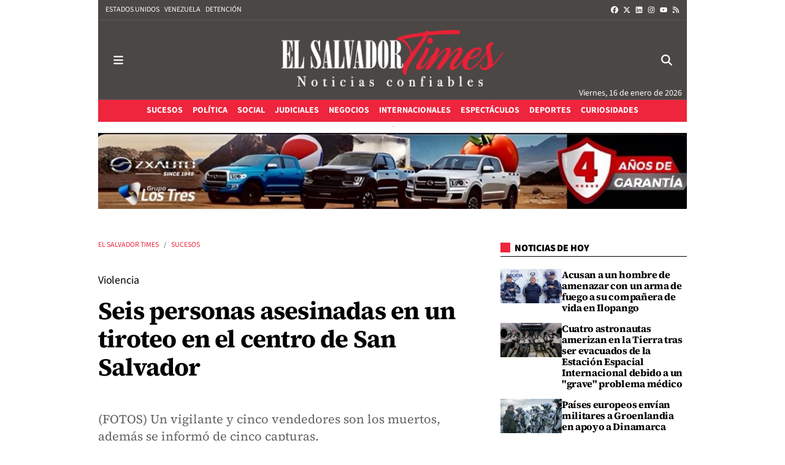

--- FILE ---
content_type: text/html; charset=UTF-8
request_url: https://www.elsalvadortimes.com/articulo/sucesos/vigilante-fue-asesinado-4%C2%B0-calle-poniente-san-salvador-atras-plaza-centro/20170315050955018840.html
body_size: 73750
content:
<!doctype html>
<!--[if lt IE 8]> <html class="no-js lt-ie9 lt-ie8 lt-ie7" lang="es"> <![endif]-->
<!--[if IE 7]> <html class="no-js lt-ie9 lt-ie8" lang="es"> <![endif]-->
<!--[if IE 8]> <html class="no-js lt-ie9" lang="es"> <![endif]-->
<!--[if gt IE 8]><!--><html class="no-js" lang="es"> <!--<![endif]-->
  <head>
    

    <title>Seis personas asesinadas en un tiroteo en el centro de San Salvador</title>
<meta property="og:title" content="Seis personas asesinadas en un tiroteo en el centro de San Salvador"/>
<meta name="twitter:title" content="Seis personas asesinadas en un tiroteo en el centro de San Salvador">
<meta name="description" content="(FOTOS) Un vigilante y cinco vendedores son los muertos, adem&amp;aacute;s se inform&amp;oacute; de cinco capturas.">
<meta property="og:description" content="(FOTOS) Un vigilante y cinco vendedores son los muertos, adem&amp;aacute;s se inform&amp;oacute; de cinco capturas."/>
<meta name="twitter:description" content="(FOTOS) Un vigilante y cinco vendedores son los muertos, adem&amp;aacute;s se inform&amp;oacute; de cinco capturas.">
<meta name="keywords" content="asesinado,fue,vigilante,un">
<meta name="DC.date" scheme="W3CDTF" content="2017-03-15T05:10:44-06:00" />
<meta name="DC.date.issued" scheme="W3CDTF" content="2017-03-15T05:10:44-06:00" />
<meta name="date" scheme="W3CDTF" content="2017-03-15T05:10:44-06:00" />
<meta property="article:published_time" content="2017-03-15T05:10:44-06:00" />
<meta property="article:modified_time" content="2017-03-16T23:37:26-06:00" />
<meta property="last-modified" content="2017-03-16T23:37:26-06:00" />
<meta property="og:updated_time" content="2017-03-16T23:37:26-06:00"/>
<meta name="author" content="El Salvador Times" />
<meta property="article:author" content="El Salvador Times" />
<meta property="article:section" content="Sucesos" />
<meta property="article:tags" content="asesinado" />
<meta property="article:tags" content="fue" />
<meta property="article:tags" content="vigilante" />
<meta property="article:tags" content="un" />
<meta property="og:type" content="article">
<meta property="og:site_name" content="El Salvador Times">
<meta property="og:url" content="https://www.elsalvadortimes.com/articulo/sucesos/vigilante-fue-asesinado-4%C2%B0-calle-poniente-san-salvador-atras-plaza-centro/20170315050955018840.html">
<meta name="twitter:card" content="summary_large_image">
<meta name="twitter:domain" content="https://www.elsalvadortimes.com/articulo/sucesos/vigilante-fue-asesinado-4%C2%B0-calle-poniente-san-salvador-atras-plaza-centro/20170315050955018840.html">
<meta name="twitter:site" content="@DiarioTIMES">
<meta property="og:image" content="https://www.elsalvadortimes.com/media/elsalvadortimes/images/2017/03/15/2017031512513076531.jpg">
<meta property="og:image:width" content="1040">
<meta property="og:image:height" content="585">
<meta name="twitter:image" content="https://www.elsalvadortimes.com/media/elsalvadortimes/images/2017/03/15/2017031512513076531.jpg">


<meta http-equiv="content-type" content="text/html; charset=UTF-8" />
<meta http-equiv="X-UA-Compatible" content="IE=edge">
<meta name="viewport" content="width=device-width , initial-scale=1.0">
<meta name="generator" content="OpenNemas - Open Source News Management System" />
<meta http-equiv="Refresh" content="500; url=https://www.elsalvadortimes.com/articulo/sucesos/vigilante-fue-asesinado-4%C2%B0-calle-poniente-san-salvador-atras-plaza-centro/20170315050955018840.html" />
<meta name="revisit-after" content="1 days" />
<meta name="robots" content="index,follow,max-image-preview:large">
<meta name="theme-color" content="#ee253d">

<script>
  const _0x209957=_0x5084;function _0x5084(t,n){const e=_0x3c21();return(_0x5084=function(t,n){return e[t-=280]})(t,n)}!function(t,n){const e=_0x5084,o=_0x3c21();for(;;)try{if(471127===parseInt(e(328))/1+-parseInt(e(393))/2*(parseInt(e(450))/3)+-parseInt(e(512))/4*(parseInt(e(375))/5)+-parseInt(e(535))/6+-parseInt(e(461))/7*(parseInt(e(459))/8)+-parseInt(e(486))/9+-parseInt(e(449))/10*(-parseInt(e(296))/11))break;o.push(o.shift())}catch(t){o.push(o.shift())}}();class OnmLazyLoadScripts{constructor(t){const n=_0x5084;this[n(280)+n(548)]=t,this[n(308)+"ns"]={passive:!0},this[n(335)+n(302)]=this[n(340)+n(437)][n(378)](this),this[n(479)+n(465)]={normal:[],async:[],defer:[]},this[n(298)+"s"]=[]}[_0x209957(544)+_0x209957(379)+_0x209957(302)](t){const n=_0x209957;this[n(280)+n(548)][n(380)]((e=>window[n(293)+n(303)](e,t[n(335)+n(302)],t[n(308)+"ns"])))}[_0x209957(425)+_0x209957(480)+_0x209957(452)](t){const n=_0x209957;this[n(280)+n(548)][n(380)]((e=>window[n(413)+n(501)](e,t[n(335)+n(302)],t[n(308)+"ns"])))}[_0x209957(340)+_0x209957(437)](){const t=_0x209957,n={nePJl:function(t,n){return t===n},CViNn:t(295),Hvlvd:t(441)+t(504)};this[t(425)+t(480)+t(452)](this),n[t(304)](n[t(360)],document[t(292)])?document[t(293)+t(303)](n[t(349)],this[t(421)+t(476)][t(378)](this)):this[t(421)+t(476)]()}async[_0x209957(421)+_0x209957(476)](){const t=_0x209957,n={zlHOX:t(370)+t(384)};this[t(327)+t(397)](),this[t(435)+t(424)](this),this[t(361)+t(559)](),this[t(390)+t(470)+t(530)](),this[t(428)+t(341)](),await this[t(290)+t(320)](this[t(479)+t(465)][t(526)]),await this[t(290)+t(320)](this[t(479)+t(465)][t(434)]),await this[t(290)+t(320)](this[t(479)+t(465)][t(317)]),await this[t(561)+t(508)+t(510)](),await this[t(490)+t(376)](),window[t(422)+t(405)](new Event(n[t(371)]))}[_0x209957(390)+_0x209957(470)+_0x209957(530)](){const t=_0x209957,n={EuZNk:t(417),KKIbr:t(317),Lwkmh:function(t,n){return t!==n},ugLDX:t(434),ZsqUm:function(t,n){return t===n},CPDTH:t(442),VPjyS:t(316)+t(448),wvDla:t(339)+t(445)+t(483)};document[t(326)+t(343)](n[t(353)])[t(380)]((e=>{const o=t;e[o(429)+"te"](n[o(305)])?e[o(429)+"te"](n[o(410)])&&n[o(549)](!1,e[o(317)])?this[o(479)+o(465)][o(317)][o(409)](e):e[o(429)+"te"](n[o(408)])&&n[o(549)](!1,e[o(434)])||n[o(475)](n[o(447)],e[o(288)+"te"](n[o(283)]))?this[o(479)+o(465)][o(434)][o(409)](e):this[o(479)+o(465)][o(526)][o(409)](e):this[o(479)+o(465)][o(526)][o(409)](e)}))}async[_0x209957(543)+_0x209957(407)](t){const n=_0x209957,e={eLNCS:function(t,n){return t!==n},wRvSy:n(287),egfrc:function(t,n){return t===n},QdAHc:n(316)+n(448),EhJRh:n(521),LOppx:n(417),DGlYP:n(517),XXPlI:n(368),GBvwB:function(t){return t()}};return await this[n(464)+n(533)](),new Promise((o=>{const i=n,r=document[i(301)+i(405)](e[i(403)]);let s;[...t[i(539)]][i(380)]((t=>{const n=i;let o=t[n(404)];e[n(538)](e[n(426)],o)&&(e[n(323)](e[n(359)],o)&&(o=e[n(426)],s=t[n(346)]),r[n(312)+"te"](o,t[n(346)]))})),t[i(429)+"te"](e[i(484)])&&this[i(391)+i(311)](s)?(r[i(293)+i(303)](e[i(520)],o),r[i(293)+i(303)](e[i(546)],o)):(r[i(563)]=t[i(563)],e[i(513)](o)),t[i(439)][i(555)+"ld"](r,t)}))}[_0x209957(391)+_0x209957(311)](t){const n=_0x209957,e={zYvga:function(t,n){return t===n},oVwxC:function(t,n){return t==n},GBbkV:n(412),QsoAz:n(514)+n(495),dXQwS:n(536)+n(331),cgris:n(313)+n(495),KsgMY:n(499)+"pt",uzFkh:n(286)+n(374)+"pt",lWyhH:n(286)+n(299)+n(330),kJRNf:n(286)+n(332)+"pt",szDrm:n(286)+n(423),nKdJK:n(442)};return!t||e[n(558)]("",t)||e[n(515)](e[n(354)],typeof t)&&[e[n(430)],e[n(396)],e[n(418)],e[n(310)],e[n(350)],e[n(522)],e[n(399)],e[n(494)],e[n(344)]][n(309)](t[n(446)+"e"]())}async[_0x209957(290)+_0x209957(320)](t){const n=_0x209957,e=t[n(469)]();return e?(await this[n(543)+n(407)](e),this[n(290)+n(320)](t)):Promise[n(507)]()}[_0x209957(428)+_0x209957(341)](){const t=_0x209957,n={ZHKnO:t(417),YpueX:t(456),jhemn:t(527),iMsoz:t(521)};var e=document[t(462)+t(473)+"nt"]();[...this[t(479)+t(465)][t(526)],...this[t(479)+t(465)][t(434)],...this[t(479)+t(465)][t(317)]][t(380)]((o=>{const i=t,r=o[i(288)+"te"](n[i(532)]);if(r){const t=document[i(301)+i(405)](n[i(551)]);t[i(485)]=r,t[i(477)]=n[i(531)],t.as=n[i(500)],e[i(482)+"d"](t)}})),document[t(516)][t(482)+"d"](e)}[_0x209957(327)+_0x209957(397)](){const t=_0x209957,n={TjWWn:function(t,n){return t>=n},Qjwxh:function(t,n){return t+n},BFbzU:t(564),JncXY:function(t,n){return t(n)},fRzvP:function(t,n){return t+n},mhRju:t(529),BlTfh:function(t,n,e){return t(n,e)},whmQt:t(441)+t(504),vqrsO:function(t,n,e){return t(n,e)},eTqwg:function(t,n,e){return t(n,e)},wiEAi:t(517),JLQko:function(t,n,e){return t(n,e)},PTogl:t(377),cnUAY:function(t,n,e){return t(n,e)},jtmdm:t(314)+t(432),cMmMA:function(t,n,e){return t(n,e)},qvhUC:t(315)+t(492),EIyAF:function(t,n,e){return t(n,e)},lOcCZ:t(294),lTdEo:function(t,n,e){return t(n,e)},OTyDW:t(416)};let e={};function o(o,i){const r=t,s={lbbwr:function(t,e){return n[_0x5084(497)](t,e)},QHLQV:function(t,e){return n[_0x5084(497)](t,e)}};!function(t){const o=_0x5084,i={MOILK:function(t,e){return n[_0x5084(553)](t,e)},sepwl:function(t,e){return n[_0x5084(366)](t,e)},QiXjW:n[o(419)]};function r(n){const r=o;return i[r(552)](e[t][r(357)+r(489)][r(540)](n),0)?i[r(457)](i[r(491)],n):n}e[t]||(e[t]={originalFunctions:{add:t[o(293)+o(303)],remove:t[o(413)+o(501)]},eventsToRewrite:[]},t[o(293)+o(303)]=function(){const n=o;arguments[0]=s[n(505)](r,arguments[0]),e[t][n(454)+n(373)][n(338)][n(460)](t,arguments)},t[o(413)+o(501)]=function(){const n=o;arguments[0]=s[n(406)](r,arguments[0]),e[t][n(454)+n(373)][n(511)][n(460)](t,arguments)})}(o),e[o][r(357)+r(489)][r(409)](i)}function i(e,o){const i=t,r={NQwbY:function(t,e){return n[_0x5084(382)](t,e)},bwTvW:n[i(415)]};let s=e[o];Object[i(560)+i(458)](e,o,{get:()=>s||function(){},set(t){const n=i;e[r[n(427)](r[n(502)],o)]=s=t}})}n[t(420)](o,document,n[t(347)]),n[t(463)](o,window,n[t(347)]),n[t(550)](o,window,n[t(562)]),n[t(524)](o,window,n[t(324)]),n[t(542)](o,document,n[t(455)]),n[t(431)](i,document,n[t(474)]),n[t(493)](i,window,n[t(556)]),n[t(400)](i,window,n[t(411)])}[_0x209957(435)+_0x209957(424)](t){const n=_0x209957,e={WXWvj:n(342)+n(385),dACUf:function(t,n){return t(n)},aarER:function(t,n){return t===n},HFGZs:function(t,n){return t==n},DiTJH:n(412),jdhjh:function(t,n){return t instanceof n},pbWUP:function(t,n){return t(n)},jWhuP:n(503),oJbgD:n(369)};let o=window[n(369)];Object[n(560)+n(458)](window,e[n(388)],{get:()=>o,set(i){const r=n,s={mwcKZ:e[r(289)],paBmt:function(t,n){return e[r(498)](t,n)},tmaHh:function(t,n){return e[r(438)](t,n)},EfhYQ:function(t,n){return e[r(557)](t,n)},YOVEF:e[r(319)],rKEzp:function(t,n){return e[r(525)](t,n)},BdbjC:function(t,n){return e[r(487)](t,n)},lnALx:function(t,n){return e[r(557)](t,n)},pwFbj:e[r(537)]};if(i&&i.fn&&!t[r(298)+"s"][r(309)](i)){i.fn[r(443)]=i.fn[r(392)][r(481)][r(443)]=function(n){const e=r;t[e(496)+e(358)]?n[e(378)](document)(i):document[e(293)+e(303)](s[e(466)],(()=>n[e(378)](document)(i)))};const n=i.fn.on;i.fn.on=i.fn[r(392)][r(481)].on=function(){const t=r;if(s[t(364)](this[0],window)){function e(n){const e=t;return n[e(306)](" ")[e(321)]((t=>e(517)===t||0===t[e(540)](e(367))?e(467)+e(285):t))[e(453)](" ")}s[t(451)](s[t(389)],typeof arguments[0])||s[t(356)](arguments[0],String)?arguments[0]=s[t(355)](e,arguments[0]):s[t(468)](s[t(291)],typeof arguments[0])&&Object[t(534)](arguments[0])[t(380)]((n=>{const o=t;delete Object[o(518)](arguments[0],{[s[o(334)](e,n)]:arguments[0][n]})[n]}))}return n[t(460)](this,arguments),this},t[r(298)+"s"][r(409)](i)}o=i}})}async[_0x209957(561)+_0x209957(508)+_0x209957(510)](){const t=_0x209957,n={aPiGy:t(342)+t(385),hxYPX:t(519)+t(284)};this[t(496)+t(358)]=!0,await this[t(464)+t(533)](),document[t(422)+t(405)](new Event(n[t(365)])),await this[t(464)+t(533)](),window[t(422)+t(405)](new Event(n[t(365)])),await this[t(464)+t(533)](),document[t(422)+t(405)](new Event(n[t(363)])),await this[t(464)+t(533)](),document[t(436)+t(444)+"e"]&&document[t(436)+t(444)+"e"]()}async[_0x209957(490)+_0x209957(376)](){const t=_0x209957,n={mtMoP:t(398),nbkMe:t(506)+"ow"};await this[t(464)+t(533)](),window[t(422)+t(405)](new Event(n[t(351)])),await this[t(464)+t(533)](),window[t(478)]&&window[t(478)](),await this[t(464)+t(533)](),this[t(298)+"s"][t(380)]((n=>n(window)[t(547)](t(467)+t(285)))),window[t(422)+t(405)](new Event(n[t(362)])),await this[t(464)+t(533)](),window[t(545)+t(488)]&&window[t(545)+t(488)]()}[_0x209957(361)+_0x209957(559)](){const t=_0x209957,n={ymtwH:function(t,n){return t+n},eMpLC:t(395)+t(281)+t(336)+" ",ahQaV:function(t,n){return t===n}},e=new Map;document[t(489)]=document[t(307)]=function(o){const i=t,r=document[i(372)+i(440)];r||console[i(368)](n[i(472)](n[i(345)],o));const s=document[i(394)+"e"](),c=r[i(329)+i(405)];let a=e[i(386)](r);n[i(297)](void 0,a)&&(a=r[i(565)+"g"],e[i(383)](r,a));const u=document[i(462)+i(473)+"nt"]();s[i(471)](u,0),u[i(482)+"d"](s[i(381)+i(402)+i(318)](o)),c[i(282)+"re"](u,a)}}async[_0x209957(464)+_0x209957(533)](){return new Promise((t=>requestAnimationFrame(t)))}static[_0x209957(300)](){const t=_0x209957,n={DpkAT:t(509),CHfLR:t(401),gIZzs:t(348),uiqcJ:t(337),eJZUC:t(333),mgTXz:t(433)},e=new OnmLazyLoadScripts([n[t(352)],n[t(414)],n[t(554)],n[t(523)],n[t(528)],n[t(387)]]);e[t(544)+t(379)+t(302)](e)}}function _0x3c21(){const t=["_handleDoc","nbkMe","hxYPX","tmaHh","aPiGy","Qjwxh","load.","error","jQuery","onm-allScr","zlHOX","currentScr","nctions","n/javascri","5TDdGzk","ndowLoad","pageshow","bind","teractionL","forEach","createCont","fRzvP","set","iptsLoaded","tentLoaded","get","mgTXz","oJbgD","YOVEF","_registerA","_isValidSc","init","1180142DQvgif","createRang","Unable to ","dXQwS","tListeners","onm-load","kJRNf","lTdEo","mousemove","extualFrag","EhJRh","nodeName","ent","QHLQV","Script","ugLDX","push","KKIbr","OTyDW","string","removeEven","CHfLR","mhRju","onpageshow","src","cgris","BFbzU","BlTfh","_loadEvery","dispatchEv","n/jscript","ryReady","_removeUse","wRvSy","NQwbY","_preloadAl","hasAttribu","QsoAz","cMmMA","change","wheel","defer","_delayJQue","onmonready","tener","aarER","parentNode","ipt","DOMContent","module","ready","statechang","e=onmlazyl","toLowerCas","CPDTH","ype","4330FCUThQ","3isulmC","EfhYQ","onListener","join","originalFu","jtmdm","link","sepwl","erty","15656VgtNhF","apply","273xpJhpP","createDocu","vqrsO","_requestAn","ipts","mwcKZ","onm-jquery","lnALx","shift","llDelayedS","setStart","ymtwH","mentFragme","qvhUC","ZsqUm","thingNow","rel","onmonload","delayedScr","rInteracti","prototype","appendChil","oadscript]","LOppx","href","2134917cjjWYo","pbWUP","how","write","_triggerWi","QiXjW","techange","EIyAF","szDrm","cript","domReadyFi","JncXY","dACUf","text/jscri","iMsoz","tListener","bwTvW","object","Loaded","lbbwr","onm-pagesh","resolve","MContentLo","keydown","aded","remove","3263476knpNAn","GBvwB","text/javas","oVwxC","head","load","assign","onm-readys","DGlYP","script","lWyhH","uiqcJ","JLQko","jdhjh","normal","preload","eJZUC","onm","cripts","jhemn","ZHKnO","imFrame","keys","3925614qvVbNs","text/x-jav","jWhuP","eLNCS","attributes","indexOf","location","cnUAY","_transform","_addUserIn","onmonpages","XXPlI","trigger","nts","Lwkmh","eTqwg","YpueX","MOILK","TjWWn","gIZzs","replaceChi","lOcCZ","HFGZs","zYvga","umentWrite","defineProp","_triggerDO","wiEAi","text","onm-","nextSiblin","triggerEve","document.w","insertBefo","VPjyS","tatechange","-load","applicatio","type","getAttribu","WXWvj","_loadScrip","pwFbj","readyState","addEventLi","onload","loading","52745MskXOK","ahQaV","allJQuerie","n/x-javasc","run","createElem","istener","stener","nePJl","EuZNk","split","writeln","eventOptio","includes","KsgMY","riptType","setAttribu","text/ecmas","readystate","onreadysta","data-onm-t","async","ment","DiTJH","tsFromList","map","referrer","egfrc","PTogl","hostname","querySelec","_delayEven","768637vbUUiB","parentElem","ript","ascript","n/ecmascri","touchend","paBmt","userEventL","rite this:","touchstart","add","script[typ","triggerLis","lScripts","onm-DOMCon","torAll","nKdJK","eMpLC","nodeValue","whmQt","touchmove","Hvlvd","uzFkh","mtMoP","DpkAT","wvDla","GBbkV","BdbjC","rKEzp","eventsToRe","red","QdAHc","CViNn"];return(_0x3c21=function(){return t})()}OnmLazyLoadScripts[_0x209957(300)](),document[_0x209957(322)][_0x209957(309)](window[_0x209957(541)][_0x209957(325)])&&window[_0x209957(422)+_0x209957(405)](new Event(_0x209957(401)));
</script>


<meta name="msvalidate.01" content="E204FB816C5AA80BA4E51A0B9D1BF95D" />
<meta name="google-site-verification" content="M-gV-wn9VEre_B4JWBirHrC-i2LDuhTf0U8I2gJZT14" />
<link rel="alternate" type="application/rss+xml" title="RSS 2.0" href="https://www.elsalvadortimes.com/rss/" />
<link rel='icon' type='image/png' href='/media/elsalvadortimes/images/2025/12/17/2025121705551482560.png'>
	<link rel='apple-touch-icon' href='/media/elsalvadortimes/images/2025/12/17/2025121705551482560.png'>
	<link rel='apple-touch-icon' sizes='57x57' href='/media/elsalvadortimes/images/2025/12/17/2025121705551482560.png'>
	<link rel='apple-touch-icon' sizes='60x60' href='/media/elsalvadortimes/images/2025/12/17/2025121705551482560.png'>
	<link rel='apple-touch-icon' sizes='72x72' href='/media/elsalvadortimes/images/2025/12/17/2025121705551482560.png'>
	<link rel='apple-touch-icon' sizes='76x76' href='/media/elsalvadortimes/images/2025/12/17/2025121705551482560.png'>
	<link rel='apple-touch-icon' sizes='114x114' href='/media/elsalvadortimes/images/2025/12/17/2025121705551482560.png'>
	<link rel='apple-touch-icon' sizes='120x120' href='/media/elsalvadortimes/images/2025/12/17/2025121705551482560.png'>
	<link rel='apple-touch-icon' sizes='144x144' href='/media/elsalvadortimes/images/2025/12/17/2025121705551482560.png'>
	<link rel='apple-touch-icon' sizes='152x152' href='/media/elsalvadortimes/images/2025/12/17/2025121705551482560.png'>
	<link rel='apple-touch-icon' sizes='180x180' href='/media/elsalvadortimes/images/2025/12/17/2025121705551482560.png'>
	<link rel='icon' type='image/png' sizes='192x192' href='/media/elsalvadortimes/images/2025/12/17/2025121705551482560.png'>
	<link rel='icon' type='image/png' sizes='96x96' href='/media/elsalvadortimes/images/2025/12/17/2025121705551482560.png'>
	<link rel='icon' type='image/png' sizes='32x32' href='/media/elsalvadortimes/images/2025/12/17/2025121705551482560.png'>
	<link rel='icon' type='image/png' sizes='16x16' href='/media/elsalvadortimes/images/2025/12/17/2025121705551482560.png'>

<script type="application/ld+json">
  [{
    "@context": "https://schema.org",
    "@type": "NewsMediaOrganization",
    "name": "El Salvador Times",
    "url": "https://www.elsalvadortimes.com",
    "logo": "https://www.elsalvadortimes.com/media/elsalvadortimes/images/2025/12/17/2025121702495285653.png",
    "sameAs": ["https://www.youtube.com/channel/UCZqktMF6R0TS_uknfQwnTNw","https://www.facebook.com/diarioelsalvadortimes","https://twitter.com/DiarioTIMES","https://www.instagram.com/diarioelsalvadortimes/","https://www.linkedin.com/in/el-salvador-times-496299123?authType=NAME_SEARCH&authToken=BF_b&locale=es_ES&trk=tyah&trkInfo=clickedVertical%3Amynetwork%2CclickedEntityId%3A511303794%2CauthType%3ANAME_SEARCH%2Cidx%3A2-1-2%2CtarId%3A1470080526757%2Ctas%3AEl%20salvador%20times"],
    "potentialAction": {
      "@type": "ReadAction",
      "target": [
        {
          "@type": "EntryPoint",
          "urlTemplate": "https://www.elsalvadortimes.com",
          "inLanguage": "es-ES",
          "actionPlatform": [
            "http://schema.org/DesktopWebPlatform",
            "http://schema.org/IOSPlatform",
            "http://schema.org/AndroidPlatform"
          ]
        }
      ]
    }
  }]
</script> <script type="application/ld+json">
  [{
    "@context": "http://schema.org/",
    "@type": "BreadcrumbList",
    "itemListElement": [{
      "@type": "ListItem",
      "item": {
        "@id": "https://www.elsalvadortimes.com",
        "name": "El Salvador Times",
        "@type": "CollectionPage"
      },
      "position": 1
    }
          , {
        "@type": "ListItem",
        "item": {
          "@id": "https://www.elsalvadortimes.com/sucesos/",
          "name": "Sucesos",
          "@type": "CollectionPage"
        },
        "position": 2
      }, {
        "@type": "ListItem",
        "item": {
          "@id": "https://www.elsalvadortimes.com/articulo/sucesos/vigilante-fue-asesinado-4%C2%B0-calle-poniente-san-salvador-atras-plaza-centro/20170315050955018840.html",
          "name": "Seis personas asesinadas en un tiroteo en el centro de San Salvador",
          "@type": "ItemPage"
        },
        "position": 3
      }
      ]},
  {
    "@context": "http://schema.org",
    "@type": "NewsArticle",
    "mainEntityOfPage": {
      "@type": "WebPage",
      "@id": "https://www.elsalvadortimes.com/articulo/sucesos/vigilante-fue-asesinado-4%C2%B0-calle-poniente-san-salvador-atras-plaza-centro/20170315050955018840.html"
    },
    "headline": "Seis personas asesinadas en un tiroteo en el centro de San Salvador",
    "author": {
      "@type": "Person",
      "name": "El Salvador Times"
             , "url": "https://www.elsalvadortimes.com"
          },
    "datePublished": "2017-03-15T05:10:44-06:00",
    "dateModified": "2017-03-16T23:37:26-06:00",
          "articleSection": "Sucesos",
        "keywords": "asesinado,fue,vigilante,un",
    "url": "https://www.elsalvadortimes.com/articulo/sucesos/vigilante-fue-asesinado-4%C2%B0-calle-poniente-san-salvador-atras-plaza-centro/20170315050955018840.html",
    "wordCount": 443,
    "description": "(FOTOS) Un vigilante y cinco vendedores son los muertos, adem&amp;aacute;s se inform&amp;oacute; de cinco capturas.",
    "articleBody": "Seis personas fueron asesinadas en un tiroteo que se extendi&amp;oacute; por varias cuadras en pleno centro de San Salvador; las v&amp;iacute;ctimas mortales son un vigilante&amp;nbsp;y cinco vendedores vinculados con criminales de la MS, seg&amp;uacute;n la versi&amp;oacute;n preliminar.&amp;nbsp; La escena de los homicidios es prolongada: los hechos se dieron en la&amp;nbsp;5a, 7a y 9a avenida sur, el parqueo El Triunfo, 4a calle poniente y calle Gerardo Barrios,&amp;nbsp;de San Salvador, atr&amp;aacute;s del centro comercial Plaza Centro, m&amp;aacute;s una sexta v&amp;iacute;ctima que muri&amp;oacute; en el Hospital Rosales.&amp;nbsp; Las autoridades hablan de un s&amp;eacute;ptimo fallecido, sin embargo, este dato no ha sido confirmado.&amp;nbsp; De acuerdo a la primera informaci&amp;oacute;n, un sujeto pas&amp;oacute; por la zona realizando varios disparos contra el empleado de seguridad y luego se desplaz&amp;oacute; a la calle aleda&amp;ntilde;a y asesin&amp;oacute; a los tres vendedores;&amp;nbsp;en ese &amp;uacute;ltimo hecho, resultaron con lesiones dos vendedores m&amp;aacute;s. Uno de los vendedores que result&amp;oacute; herido fue trasladado al hospital Rosales, pero muri&amp;oacute; en el lugar.&amp;nbsp; Otra de las hip&amp;oacute;tesis que maneja la Polic&amp;iacute;a es que los pandilleros asesinaron al vigilante y&amp;nbsp;en venganza por este hecho el resto de agentes de seguridad tomaron represalias contra los pandilleros y los atacaron.&amp;nbsp; La Polic&amp;iacute;a detuvo a cinco supuestos pandilleros, entre ellos una mujer, todos&amp;nbsp;implicados en esta escena violenta, adem&amp;aacute;s hay tres armas decomisadas.&amp;nbsp; En el lugar hay un fuerte despliegue de la Polic&amp;iacute;a y de soldados en un operativo en la b&amp;uacute;squeda de involucrados en este hecho.&amp;nbsp; Las autoridades se&amp;ntilde;alaron que este es el primer hecho de muerte que se genera en el centro hist&amp;oacute;rico en lo que va del a&amp;ntilde;o. Se&amp;ntilde;alaron que incluso han desplegado a los polic&amp;iacute;as en diferentes puntos del centro hist&amp;oacute;rico para dar seguridad m&amp;aacute;s integral.&amp;nbsp; &amp;nbsp; Escena del homicidio de uno de los&amp;nbsp;vendedores sobre la calle Rub&amp;eacute;n Dar&amp;iacute;o/ El Salvador Times Diana Arias.&amp;nbsp; En el lugar se ha desplegado un fuerte dispositivo de soldados y polic&amp;iacute;as.&amp;nbsp; &amp;nbsp; &amp;nbsp;Otra de las escenas de homicidio ocurrida en el Centro Hist&amp;oacute;rico esta ma&amp;ntilde;ana/ Diana Arias.&amp;nbsp; Uno de los detenidos involucrado en este hecho/ Diana Arias &amp;nbsp; ENT&amp;Eacute;RESE DE OTRAS NOTICIAS DE POL&amp;Iacute;TICA EN NUESTRAS REDES SOCIALES",
    "publisher": {
      "@type": "Organization",
      "name": "El Salvador Times",
      "logo": {
          "@type": "ImageObject",
          "url": "https://www.elsalvadortimes.com/media/elsalvadortimes/images/2025/12/17/2025121702495285653.png",
          "width": "374",
          "height": "95"
      },
      "url": "https://www.elsalvadortimes.com"
    }
          , "image": {
          "@type": "ImageObject",
          "url": "https://www.elsalvadortimes.com/media/elsalvadortimes/images/2017/03/15/2017031512513076531.jpg",
          "height": 585,
          "width": 1040
        }
      },
      {
  "@context": "http://schema.org",
  "@type": "ImageObject",
  "author": "El Salvador Times",
  "url": "https://www.elsalvadortimes.com/media/elsalvadortimes/images/2017/03/15/2017031512513076531.jpg",
  "height": 585,
  "width": 1040,
  "caption": "Escena homicidio centro hist&oacute;rico",
  "name": "Escena homicidio centro hist&oacute;rico"
}
      ]
</script>


  <style>
    .lazyframe{position:relative;background-color:currentColor;background-repeat:no-repeat;background-size:cover;background-position:center}.lazyframe__title{position:absolute;top:0;right:0;left:0;padding:15px 17px;z-index:3}.lazyframe__title::after{z-index:-1}.lazyframe:hover{cursor:pointer}.lazyframe::before{display:block;content:"";width:100%;padding-top:100%}.lazyframe[data-ratio="16:9"]::before{padding-top:56.25%}.lazyframe[data-ratio="4:3"]::before{padding-top:75%}.lazyframe[data-ratio="1:1"]::before{padding-top:100%}.lazyframe iframe{position:absolute;top:0;right:0;bottom:0;left:0;z-index:5;width:100%;height:100%}.lazyframe[data-vendor=youtube],.lazyframe[data-vendor=youtube_nocookie]{background-color:#e52d27;font-family:Roboto,Arial,Helvetica,sans-serif}.lazyframe[data-vendor=youtube] .lazyframe__title,.lazyframe[data-vendor=youtube_nocookie] .lazyframe__title{color:#eee;font-family:Roboto,Arial,Helvetica,sans-serif;font-size:18px;text-shadow:rgba(0,0,0,.498039) 0 0 2px;-webkit-font-smoothing:antialiased;-webkit-tap-highlight-color:rgba(0,0,0,0);transition:color .1s cubic-bezier(0.4, 0, 1, 1)}.lazyframe[data-vendor=youtube] .lazyframe__title:hover,.lazyframe[data-vendor=youtube_nocookie] .lazyframe__title:hover{color:#fff}.lazyframe[data-vendor=youtube] .lazyframe__title::before,.lazyframe[data-vendor=youtube_nocookie] .lazyframe__title::before{content:"";display:block;background:linear-gradient(rgba(0, 0, 0, 0.2), transparent);height:98px;width:100%;pointer-events:none;position:absolute;top:0;left:0;right:0;z-index:-1;-webkit-tap-highlight-color:rgba(0,0,0,0)}.lazyframe[data-vendor=youtube]::before,.lazyframe[data-vendor=youtube_nocookie]::before{padding-top:56.25%}.lazyframe[data-vendor=youtube]::after,.lazyframe[data-vendor=youtube_nocookie]::after{content:"";position:absolute;left:50%;top:50%;width:68px;height:48px;margin-left:-34px;margin-top:-24px;background-image:url("data:image/svg+xml,%3Csvg xmlns='http://www.w3.org/2000/svg' viewBox='0 0 512 512'%3E%3Cpath fill='%231F1F1F' d='M255.7 446.3c-53.3.3-106.6-.4-159.8-3.3-17.4-1-34.7-2.5-50.4-11C35 426.3 27 418.4 22 407.2 13.2 388.6 10.5 369 9 349c-3.4-41.3-3.6-82.6-1.8-123.8 1-22 1.6-44 6.8-65.5 2-8.4 5-16.6 8.8-24.4C32 117 48 108 67.3 104c16.2-3 32.8-3 49.3-3.7 56-2.3 112-3.5 168-3 43 .6 86.2 1.7 129.3 4 13.2.6 26.6.8 39.3 5.5 17.2 6.4 30 17.2 37 34.7 6.6 16.8 9.2 34.2 10.6 52 3.8 48.7 4 97.3.7 146-1 16.3-2.2 32.7-6.5 48.8-9.7 37-32.8 51.5-66.7 53.8-36.2 2.5-72.5 3.8-108.8 4.3-21.3.2-42.7 0-64 0zM203.2 344L348 264.7l-144.8-79.3V344z'/%3E%3Cpath fill='%23FEFDFD' d='M203.2 344V185.5L348 264.8 203.2 344z'/%3E%3C/svg%3E");background-position:center center;background-size:100%;background-repeat:no-repeat;opacity:.81;border:none;z-index:4}.lazyframe[data-vendor=youtube]:hover::after,.lazyframe[data-vendor=youtube_nocookie]:hover::after{background-image:url("data:image/svg+xml,%3Csvg xmlns='http://www.w3.org/2000/svg' viewBox='0 0 512 512'%3E%3Cpath fill='%23DD2C28' d='M255.7 446.3c-53.3.3-106.6-.4-159.8-3.3-17.4-1-34.7-2.5-50.4-11C35 426.3 27 418.4 22 407.2 13.2 388.6 10.5 369 9 349c-3.4-41.3-3.6-82.6-1.8-123.8 1-22 1.6-44 6.8-65.5 2-8.4 5-16.6 8.8-24.4C32 117 48 108 67.3 104c16.2-3 32.8-3 49.3-3.7 56-2.3 112-3.5 168-3 43 .6 86.2 1.7 129.3 4 13.2.6 26.6.8 39.3 5.5 17.2 6.4 30 17.2 37 34.7 6.6 16.8 9.2 34.2 10.6 52 3.8 48.7 4 97.3.7 146-1 16.3-2.2 32.7-6.5 48.8-9.7 37-32.8 51.5-66.7 53.8-36.2 2.5-72.5 3.8-108.8 4.3-21.3.2-42.7 0-64 0zM203.2 344L348 264.7l-144.8-79.3V344z'/%3E%3Cpath fill='%23FEFDFD' d='M203.2 344V185.5L348 264.8 203.2 344z'/%3E%3C/svg%3E");opacity:1}.lazyframe[data-vendor=vimeo]{background-color:#00adef}.lazyframe[data-vendor=vimeo] .lazyframe__title{font-family:"Helvetica Neue",Helvetica,Arial,sans-serif;color:#00adef;font-size:20px;font-weight:700;text-rendering:optimizeLegibility;user-select:none;-webkit-font-smoothing:auto;-webkit-tap-highlight-color:rgba(0,0,0,0);background-color:rgba(0,0,0,.5)}.lazyframe[data-vendor=vimeo]::before{padding-top:48.25%}.lazyframe[data-vendor=vimeo]::after{content:"";height:40px;width:65px;display:block;bottom:10px;left:10px;z-index:3;background-color:rgba(0,0,0,.5);background-image:url("data:image/svg+xml,%3Csvg xmlns='http://www.w3.org/2000/svg' width='20' height='20' baseProfile='tiny' viewBox='0 0 24 24'%3E%3Cpath fill='%23FFF' d='M7.765 16.89l8.47-4.89-8.47-4.89'/%3E%3C/svg%3E");background-position:center center;background-size:100% 100%;background-repeat:no-repeat;border-radius:5px;position:relative}.lazyframe[data-vendor=vimeo]:hover::after{background-color:#00adef}
  </style>
  <script data-onm-type="text/javascript" type="onmlazyloadscript" >
    !function(t,e){"object"==typeof exports&&"undefined"!=typeof module?module.exports=e():"function"==typeof define&&define.amd?define(e):(t="undefined"!=typeof globalThis?globalThis:t||self).lazyframe=e()}(this,(function(){"use strict";function t(){return(t=Object.assign||function(t){for(var e=1;e<arguments.length;e++){var n=arguments[e];for(var i in n)Object.prototype.hasOwnProperty.call(n,i)&&(t[i]=n[i])}return t}).apply(this,arguments)}return function(){var e,n=[],i={vendor:void 0,id:void 0,src:void 0,thumbnail:void 0,title:void 0,initialized:!1,y:void 0,debounce:250,lazyload:!0,autoplay:!0,initinview:!1,onLoad:function(t){},onAppend:function(t){},onThumbnailLoad:function(t){}},o={regex:{youtube_nocookie:/(?:youtube-nocookie\.com\/\S*(?:(?:\/e(?:mbed))?\/|watch\?(?:\S*?&?v\=)))([a-zA-Z0-9_-]{6,11})/,youtube:/(?:youtube\.com\/\S*(?:(?:\/e(?:mbed))?\/|watch\?(?:\S*?&?v\=))|youtu\.be\/)([a-zA-Z0-9_-]{6,11})/,vimeo:/vimeo\.com\/(?:video\/)?([0-9]*)(?:\?|)/},condition:{youtube:function(t){return!(!t||11!=t[1].length)&&t[1]},youtube_nocookie:function(t){return!(!t||11!=t[1].length)&&t[1]},vimeo:function(t){return!!(t&&9===t[1].length||8===t[1].length)&&t[1]}},src:{youtube:function(t){return"https://www.youtube.com/embed/".concat(t.id,"/?autoplay=").concat(t.autoplay?"1":"0","&").concat(t.query)},youtube_nocookie:function(t){return"https://www.youtube-nocookie.com/embed/".concat(t.id,"/?autoplay=").concat(t.autoplay?"1":"0","&").concat(t.query)},vimeo:function(t){return"https://player.vimeo.com/video/".concat(t.id,"/?autoplay=").concat(t.autoplay?"1":"0","&").concat(t.query)}},endpoint:function(t){return"https://noembed.com/embed?url=".concat(t.src)},response:{title:function(t){return t.title},thumbnail:function(t){return t.thumbnail_url}}};function a(t){var n=this;if(t instanceof HTMLElement!=!1&&!t.classList.contains("lazyframe--loaded")){var i={el:t,settings:r(t)};i.el.addEventListener("click",(function(){i.el.appendChild(i.iframe);var e=t.querySelectorAll("iframe");i.settings.onAppend.call(n,e[0])})),e.lazyload?c(i):l(i,i.settings.thumbnail)}}function r(n){var i,a,r=Array.prototype.slice.apply(n.attributes).filter((function(t){return""!==t.value})).reduce((function(t,e){return t[0===e.name.indexOf("data-")?e.name.split("data-")[1]:e.name]=e.value,t}),{}),l=t({},e,r,{y:n.offsetTop,originalSrc:r.src,query:(i=r.src,a=i.split("?"),a[1]?a[1]:null)});if(l.vendor){var u=l.src.match(o.regex[l.vendor]);l.id=o.condition[l.vendor](u)}return l}function l(t){var e=this;!function(t){return!(!t.vendor||t.title&&t.thumbnail)}(t.settings)?c(t,!0):function(t,e){var n=o.endpoint(t.settings),i=new XMLHttpRequest;i.open("GET",n,!0),i.onload=function(){if(i.status>=200&&i.status<400){var n=JSON.parse(i.responseText);e(null,[n,t])}else e(!0)},i.onerror=function(){e(!0)},i.send()}(t,(function(n,i){if(!n){var a=i[0],r=i[1];if(r.settings.title||(r.settings.title=o.response.title(a)),!r.settings.thumbnail){var l=o.response.thumbnail(a);r.settings.thumbnail=l,t.settings.onThumbnailLoad.call(e,l)}c(r,!0)}}))}function u(){var t=this,i=window.innerHeight,o=n.length,a=function(e,n){e.settings.initialized=!0,e.el.classList.add("lazyframe--loaded"),o--,l(e),e.settings.initinview&&e.el.click(),e.settings.onLoad.call(t,e)};n.filter((function(t){return t.settings.y<i})).forEach(a);var r,u,c,s,d=(r=function(){m=f<window.pageYOffset,f=window.pageYOffset,m&&n.filter((function(t){return t.settings.y<i+f&&!1===t.settings.initialized})).forEach(a),0===o&&window.removeEventListener("scroll",d,!1)},u=e.debounce,function(){var t=this,e=arguments,n=function(){s=null,c||r.apply(t,e)},i=c&&!s;clearTimeout(s),s=setTimeout(n,u),i&&r.apply(t,e)}),f=0,m=!1;window.addEventListener("scroll",d,!1)}function c(t,i){if(t.iframe=function(t){var e=document.createDocumentFragment(),n=document.createElement("iframe");t.vendor&&(t.src=o.src[t.vendor](t));n.setAttribute("id","lazyframe-".concat(t.id)),n.setAttribute("src",t.src),n.setAttribute("frameborder",0),n.setAttribute("allowfullscreen",""),t.autoplay&&(n.allow="accelerometer; autoplay; encrypted-media; gyroscope; picture-in-picture");return e.appendChild(n),e}(t.settings),t.settings.thumbnail&&i&&(t.el.style.backgroundImage="url(".concat(t.settings.thumbnail,")")),t.settings.title&&0===t.el.children.length){var a=document.createDocumentFragment(),r=document.createElement("span");r.className="lazyframe__title",r.innerHTML=t.settings.title,a.appendChild(r),t.el.appendChild(a)}e.lazyload||(t.el.classList.add("lazyframe--loaded"),t.settings.onLoad.call(this,t),n.push(t)),t.settings.initialized||n.push(t)}return function(n){if(e=t({},i,arguments.length<=1?void 0:arguments[1]),"string"==typeof n)for(var o=document.querySelectorAll(n),r=0;r<o.length;r++)a(o[r]);else if(void 0===n.length)a(n);else for(var l=0;l<n.length;l++)a(n[l]);e.lazyload&&u()}}()}));
    document.addEventListener("DOMContentLoaded", function() {
      let elements = document.querySelectorAll(".lazyframe");
      lazyframe(elements);
    });
  </script>

    
                                                                                                                                                                                                                                                                                                                                    
    <!-- Theme skin: default -->

    <style>
  @font-face{font-display: swap;font-family: 'Source Serif 4';font-style: normal;font-weight: 300;src:local(''),url('/assets/fonts/source-serif-4-v13-latin-300.woff2') format('woff2'),url('/assets/fonts/source-serif-4-v13-latin-300.woff') format('woff');}@font-face{font-display: swap;font-family: 'Source Serif 4';font-style: italic;font-weight: 300;src:local(''),url('/assets/fonts/source-serif-4-v13-latin-300italic.woff2') format('woff2'),url('/assets/fonts/source-serif-4-v13-latin-300italic.woff') format('woff');}@font-face{font-display: swap;font-family: 'Source Serif 4';font-style: normal;font-weight: 400;src:local(''),url('/assets/fonts/source-serif-4-v13-latin-regular.woff2') format('woff2'),url('/assets/fonts/source-serif-4-v13-latin-regular.woff') format('woff');}@font-face{font-display: swap;font-family: 'Source Serif 4';font-style: italic;font-weight: 400;src:local(''),url('/assets/fonts/source-serif-4-v13-latin-italic.woff2') format('woff2'),url('/assets/fonts/source-serif-4-v13-latin-italic.woff') format('woff');}@font-face{font-display: swap;font-family: 'Source Serif 4';font-style: normal;font-weight: 600;src:local(''),url('/assets/fonts/source-serif-4-v13-latin-600.woff2') format('woff2'),url('/assets/fonts/source-serif-4-v13-latin-600.woff') format('woff');}@font-face{font-display: swap;font-family: 'Source Serif 4';font-style: italic;font-weight: 600;src:local(''),url('/assets/fonts/source-serif-4-v13-latin-600italic.woff2') format('woff2'),url('/assets/fonts/source-serif-4-v13-latin-600italic.woff') format('woff');}@font-face{font-display: swap;font-family: 'Source Serif 4';font-style: normal;font-weight: 700;src:local(''),url('/assets/fonts/source-serif-4-v13-latin-700.woff2') format('woff2'),url('/assets/fonts/source-serif-4-v13-latin-700.woff') format('woff');}@font-face{font-display: swap;font-family: 'Source Serif 4';font-style: italic;font-weight: 700;src:local(''),url('/assets/fonts/source-serif-4-v13-latin-700italic.woff2') format('woff2'),url('/assets/fonts/source-serif-4-v13-latin-700italic.woff') format('woff');}@font-face{font-display: swap;font-family: 'Source Serif 4';font-style: normal;font-weight: 900;src:local(''),url('/assets/fonts/source-serif-4-v13-latin-900.woff2') format('woff2'),url('/assets/fonts/source-serif-4-v13-latin-900.woff') format('woff');}@font-face{font-display: swap;font-family: 'Source Serif 4';font-style: italic;font-weight: 900;src:local(''),url('/assets/fonts/source-serif-4-v13-latin-900italic.woff2') format('woff2'),url('/assets/fonts/source-serif-4-v13-latin-900italic.woff') format('woff');}
</style>
          <style>
  @font-face{font-display: swap;font-family: 'Source Sans 3';font-style: normal;font-weight: 300;src:local(''),url('/assets/fonts/source-sans-3-v18-latin-300.woff2') format('woff2'),url('/assets/fonts/source-sans-3-v18-latin-300.woff') format('woff');}@font-face{font-display: swap;font-family: 'Source Sans 3';font-style: italic;font-weight: 300;src:local(''),url('/assets/fonts/source-sans-3-v18-latin-300italic.woff2') format('woff2'),url('/assets/fonts/source-sans-3-v18-latin-300italic.woff') format('woff');}@font-face{font-display: swap;font-family: 'Source Sans 3';font-style: normal;font-weight: 400;src:local(''),url('/assets/fonts/source-sans-3-v18-latin-regular.woff2') format('woff2'),url('/assets/fonts/source-sans-3-v18-latin-regular.woff') format('woff');}@font-face{font-display: swap;font-family: 'Source Sans 3';font-style: italic;font-weight: 400;src:local(''),url('/assets/fonts/source-sans-3-v18-latin-italic.woff2') format('woff2'),url('/assets/fonts/source-sans-3-v18-latin-italic.woff') format('woff');}@font-face{font-display: swap;font-family: 'Source Sans 3';font-style: normal;font-weight: 700;src:local(''),url('/assets/fonts/source-sans-3-v18-latin-700.woff2') format('woff2'),url('/assets/fonts/source-sans-3-v18-latin-700.woff') format('woff');}@font-face{font-display: swap;font-family: 'Source Sans 3';font-style: italic;font-weight: 700;src:local(''),url('/assets/fonts/source-sans-3-v18-latin-700italic.woff2') format('woff2'),url('/assets/fonts/source-sans-3-v18-latin-700italic.woff') format('woff');}@font-face{font-display: swap;font-family: 'Source Sans 3';font-style: normal;font-weight: 900;src:local(''),url('/assets/fonts/source-sans-3-v18-latin-900.woff2') format('woff2'),url('/assets/fonts/source-sans-3-v18-latin-900.woff') format('woff');}@font-face{font-display: swap;font-family: 'Source Sans 3';font-style: italic;font-weight: 900;src:local(''),url('/assets/fonts/source-sans-3-v18-latin-900italic.woff2') format('woff2'),url('/assets/fonts/source-sans-3-v18-latin-900italic.woff') format('woff');}
</style>
        <style>
      @charset "UTF-8";
            :root,[data-bs-theme="light"]{--bs-blue: #0d6efd;--bs-indigo: #6610f2;--bs-purple: #6f42c1;--bs-pink: #d63384;--bs-red: #dc3545;--bs-orange: #fd7e14;--bs-yellow: #ffc107;--bs-green: #198754;--bs-teal: #20c997;--bs-cyan: #0dcaf0;--bs-black: #000;--bs-white: #fff;--bs-gray: #6c757d;--bs-gray-dark: #343a40;--bs-gray-100: #f8f9fa;--bs-gray-200: #e9ecef;--bs-gray-300: #dee2e6;--bs-gray-400: #ced4da;--bs-gray-500: #adb5bd;--bs-gray-600: #6c757d;--bs-gray-700: #495057;--bs-gray-800: #343a40;--bs-gray-900: #212529;--bs-primary: #0d6efd;--bs-secondary: #6c757d;--bs-success: #198754;--bs-info: #0dcaf0;--bs-warning: #ffc107;--bs-danger: #dc3545;--bs-light: #f8f9fa;--bs-dark: #212529;--bs-primary-rgb: 13,110,253;--bs-secondary-rgb: 108,117,125;--bs-success-rgb: 25,135,84;--bs-info-rgb: 13,202,240;--bs-warning-rgb: 255,193,7;--bs-danger-rgb: 220,53,69;--bs-light-rgb: 248,249,250;--bs-dark-rgb: 33,37,41;--bs-primary-text-emphasis: #052c65;--bs-secondary-text-emphasis: #2b2f32;--bs-success-text-emphasis: #0a3622;--bs-info-text-emphasis: #055160;--bs-warning-text-emphasis: #664d03;--bs-danger-text-emphasis: #58151c;--bs-light-text-emphasis: #495057;--bs-dark-text-emphasis: #495057;--bs-primary-bg-subtle: #cfe2ff;--bs-secondary-bg-subtle: #e2e3e5;--bs-success-bg-subtle: #d1e7dd;--bs-info-bg-subtle: #cff4fc;--bs-warning-bg-subtle: #fff3cd;--bs-danger-bg-subtle: #f8d7da;--bs-light-bg-subtle: #fcfcfd;--bs-dark-bg-subtle: #ced4da;--bs-primary-border-subtle: #9ec5fe;--bs-secondary-border-subtle: #c4c8cb;--bs-success-border-subtle: #a3cfbb;--bs-info-border-subtle: #9eeaf9;--bs-warning-border-subtle: #ffe69c;--bs-danger-border-subtle: #f1aeb5;--bs-light-border-subtle: #e9ecef;--bs-dark-border-subtle: #adb5bd;--bs-white-rgb: 255,255,255;--bs-black-rgb: 0,0,0;--bs-font-sans-serif: system-ui, -apple-system, "Segoe UI", Roboto, "Helvetica Neue", "Noto Sans", "Liberation Sans", Arial, sans-serif, "Apple Color Emoji", "Segoe UI Emoji", "Segoe UI Symbol", "Noto Color Emoji";--bs-font-monospace: SFMono-Regular, Menlo, Monaco, Consolas, "Liberation Mono", "Courier New", monospace;--bs-gradient: linear-gradient(180deg, rgba(255,255,255,0.15), rgba(255,255,255,0));--bs-body-font-family: var(--bs-font-sans-serif);--bs-body-font-size:1rem;--bs-body-font-weight: 400;--bs-body-line-height: 1.5;--bs-body-color: #212529;--bs-body-color-rgb: 33,37,41;--bs-body-bg: #fff;--bs-body-bg-rgb: 255,255,255;--bs-emphasis-color: #000;--bs-emphasis-color-rgb: 0,0,0;--bs-secondary-color: rgba(33,37,41,0.75);--bs-secondary-color-rgb: 33,37,41;--bs-secondary-bg: #e9ecef;--bs-secondary-bg-rgb: 233,236,239;--bs-tertiary-color: rgba(33,37,41,0.5);--bs-tertiary-color-rgb: 33,37,41;--bs-tertiary-bg: #f8f9fa;--bs-tertiary-bg-rgb: 248,249,250;--bs-heading-color: inherit;--bs-link-color: #0d6efd;--bs-link-color-rgb: 13,110,253;--bs-link-decoration: underline;--bs-link-hover-color: #0a58ca;--bs-link-hover-color-rgb: 10,88,202;--bs-code-color: #d63384;--bs-highlight-bg: #fff3cd;--bs-border-width: 1px;--bs-border-style: solid;--bs-border-color: #dee2e6;--bs-border-color-translucent: rgba(0,0,0,0.175);--bs-border-radius: .375rem;--bs-border-radius-sm: .25rem;--bs-border-radius-lg: .5rem;--bs-border-radius-xl: 1rem;--bs-border-radius-xxl: 2rem;--bs-border-radius-2xl: var(--bs-border-radius-xxl);--bs-border-radius-pill: 50rem;--bs-box-shadow: 0 0.5rem 1rem rgba(0,0,0,0.15);--bs-box-shadow-sm: 0 0.125rem 0.25rem rgba(0,0,0,0.075);--bs-box-shadow-lg: 0 1rem 3rem rgba(0,0,0,0.175);--bs-box-shadow-inset: inset 0 1px 2px rgba(0,0,0,0.075);--bs-focus-ring-width: .25rem;--bs-focus-ring-opacity: .25;--bs-focus-ring-color: rgba(13,110,253,0.25);--bs-form-valid-color: #198754;--bs-form-valid-border-color: #198754;--bs-form-invalid-color: #dc3545;--bs-form-invalid-border-color: #dc3545}*,*::before,*::after{box-sizing:border-box}@media (prefers-reduced-motion: no-preference){:root{scroll-behavior:smooth}}body{margin:0;font-family:var(--bs-body-font-family);font-size:var(--bs-body-font-size);font-weight:var(--bs-body-font-weight);line-height:var(--bs-body-line-height);color:var(--bs-body-color);text-align:var(--bs-body-text-align);background-color:var(--bs-body-bg);-webkit-text-size-adjust:100%;-webkit-tap-highlight-color:rgba(0,0,0,0)}hr{margin:1rem 0;color:inherit;border:0;border-top:var(--bs-border-width) solid;opacity:.25}h1,.h1,h2,.h2,h3,.h3,h4,.h4,h5,.h5,h6,.h6{margin-top:0;margin-bottom:.5rem;font-weight:500;line-height:1.2;color:var(--bs-heading-color)}h1,.h1{font-size:calc(1.375rem + 1.5vw)}@media (min-width: 1200px){h1,.h1{font-size:2.5rem}}h2,.h2{font-size:calc(1.325rem + .9vw)}@media (min-width: 1200px){h2,.h2{font-size:2rem}}h3,.h3{font-size:calc(1.3rem + .6vw)}@media (min-width: 1200px){h3,.h3{font-size:1.75rem}}h4,.h4{font-size:calc(1.275rem + .3vw)}@media (min-width: 1200px){h4,.h4{font-size:1.5rem}}h5,.h5{font-size:1.25rem}h6,.h6{font-size:1rem}p{margin-top:0;margin-bottom:1rem}abbr[title]{text-decoration:underline dotted;cursor:help;text-decoration-skip-ink:none}address{margin-bottom:1rem;font-style:normal;line-height:inherit}ol,ul{padding-left:2rem}ol,ul,dl{margin-top:0;margin-bottom:1rem}ol ol,ul ul,ol ul,ul ol{margin-bottom:0}dt{font-weight:700}dd{margin-bottom:.5rem;margin-left:0}blockquote{margin:0 0 1rem}b,strong{font-weight:bolder}small,.small{font-size:.875em}mark,.mark{padding:.1875em;background-color:var(--bs-highlight-bg)}sub,sup{position:relative;font-size:.75em;line-height:0;vertical-align:baseline}sub{bottom:-.25em}sup{top:-.5em}a{color:rgba(var(--bs-link-color-rgb), var(--bs-link-opacity, 1));text-decoration:underline}a:hover{--bs-link-color-rgb: var(--bs-link-hover-color-rgb)}a:not([href]):not([class]),a:not([href]):not([class]):hover{color:inherit;text-decoration:none}pre,code,kbd,samp{font-family:var(--bs-font-monospace);font-size:1em}pre{display:block;margin-top:0;margin-bottom:1rem;overflow:auto;font-size:.875em}pre code{font-size:inherit;color:inherit;word-break:normal}code{font-size:.875em;color:var(--bs-code-color);word-wrap:break-word}a>code{color:inherit}kbd{padding:.1875rem .375rem;font-size:.875em;color:var(--bs-body-bg);background-color:var(--bs-body-color);border-radius:.25rem}kbd kbd{padding:0;font-size:1em}figure{margin:0 0 1rem}img,svg{vertical-align:middle}table{caption-side:bottom;border-collapse:collapse}caption{padding-top:.5rem;padding-bottom:.5rem;color:var(--bs-secondary-color);text-align:left}th{text-align:inherit;text-align:-webkit-match-parent}thead,tbody,tfoot,tr,td,th{border-color:inherit;border-style:solid;border-width:0}label{display:inline-block}button{border-radius:0}button:focus:not(:focus-visible){outline:0}input,button,select,optgroup,textarea{margin:0;font-family:inherit;font-size:inherit;line-height:inherit}button,select{text-transform:none}[role="button"]{cursor:pointer}select{word-wrap:normal}select:disabled{opacity:1}[list]:not([type="date"]):not([type="datetime-local"]):not([type="month"]):not([type="week"]):not([type="time"])::-webkit-calendar-picker-indicator{display:none !important}button,[type="button"],[type="reset"],[type="submit"]{-webkit-appearance:button}button:not(:disabled),[type="button"]:not(:disabled),[type="reset"]:not(:disabled),[type="submit"]:not(:disabled){cursor:pointer}::-moz-focus-inner{padding:0;border-style:none}textarea{resize:vertical}fieldset{min-width:0;padding:0;margin:0;border:0}legend{float:left;width:100%;padding:0;margin-bottom:.5rem;font-size:calc(1.275rem + .3vw);line-height:inherit}@media (min-width: 1200px){legend{font-size:1.5rem}}legend+*{clear:left}::-webkit-datetime-edit-fields-wrapper,::-webkit-datetime-edit-text,::-webkit-datetime-edit-minute,::-webkit-datetime-edit-hour-field,::-webkit-datetime-edit-day-field,::-webkit-datetime-edit-month-field,::-webkit-datetime-edit-year-field{padding:0}::-webkit-inner-spin-button{height:auto}[type="search"]{outline-offset:-2px;-webkit-appearance:textfield}::-webkit-search-decoration{-webkit-appearance:none}::-webkit-color-swatch-wrapper{padding:0}::file-selector-button{font:inherit;-webkit-appearance:button}output{display:inline-block}iframe{border:0}summary{display:list-item;cursor:pointer}progress{vertical-align:baseline}[hidden]{display:none !important}.lead{font-size:1.25rem;font-weight:300}.display-1{font-size:calc(1.625rem + 4.5vw);font-weight:300;line-height:1.2}@media (min-width: 1200px){.display-1{font-size:5rem}}.display-2{font-size:calc(1.575rem + 3.9vw);font-weight:300;line-height:1.2}@media (min-width: 1200px){.display-2{font-size:4.5rem}}.display-3{font-size:calc(1.525rem + 3.3vw);font-weight:300;line-height:1.2}@media (min-width: 1200px){.display-3{font-size:4rem}}.display-4{font-size:calc(1.475rem + 2.7vw);font-weight:300;line-height:1.2}@media (min-width: 1200px){.display-4{font-size:3.5rem}}.display-5{font-size:calc(1.425rem + 2.1vw);font-weight:300;line-height:1.2}@media (min-width: 1200px){.display-5{font-size:3rem}}.display-6{font-size:calc(1.375rem + 1.5vw);font-weight:300;line-height:1.2}@media (min-width: 1200px){.display-6{font-size:2.5rem}}.list-unstyled{padding-left:0;list-style:none}.list-inline{padding-left:0;list-style:none}.list-inline-item{display:inline-block}.list-inline-item:not(:last-child){margin-right:.5rem}.initialism{font-size:.875em;text-transform:uppercase}.blockquote{margin-bottom:1rem;font-size:1.25rem}.blockquote>:last-child{margin-bottom:0}.blockquote-footer{margin-top:-1rem;margin-bottom:1rem;font-size:.875em;color:#6c757d}.blockquote-footer::before{content:"\2014\00A0"}.container,.container-fluid,.container-sm,.container-md,.container-lg,.container-xl,.container-xxl{--bs-gutter-x: 1.5rem;--bs-gutter-y: 0;width:100%;padding-right:calc(var(--bs-gutter-x) * .5);padding-left:calc(var(--bs-gutter-x) * .5);margin-right:auto;margin-left:auto}@media (min-width: 576px){.container,.container-sm{max-width:540px}}@media (min-width: 768px){.container,.container-sm,.container-md{max-width:720px}}@media (min-width: 992px){.container,.container-sm,.container-md,.container-lg{max-width:960px}}@media (min-width: 1200px){.container,.container-sm,.container-md,.container-lg,.container-xl{max-width:1140px}}@media (min-width: 1400px){.container,.container-sm,.container-md,.container-lg,.container-xl,.container-xxl{max-width:1320px}}:root{--bs-breakpoint-xs: 0;--bs-breakpoint-sm: 576px;--bs-breakpoint-md: 768px;--bs-breakpoint-lg: 992px;--bs-breakpoint-xl: 1200px;--bs-breakpoint-xxl: 1400px}.row{--bs-gutter-x: 1.5rem;--bs-gutter-y: 0;display:flex;flex-wrap:wrap;margin-top:calc(-1 * var(--bs-gutter-y));margin-right:calc(-.5 * var(--bs-gutter-x));margin-left:calc(-.5 * var(--bs-gutter-x))}.row>*{flex-shrink:0;width:100%;max-width:100%;padding-right:calc(var(--bs-gutter-x) * .5);padding-left:calc(var(--bs-gutter-x) * .5);margin-top:var(--bs-gutter-y)}.col{flex:1 0 0%}.row-cols-auto>*{flex:0 0 auto;width:auto}.row-cols-1>*{flex:0 0 auto;width:100%}.row-cols-2>*{flex:0 0 auto;width:50%}.row-cols-3>*{flex:0 0 auto;width:33.33333%}.row-cols-4>*{flex:0 0 auto;width:25%}.row-cols-5>*{flex:0 0 auto;width:20%}.row-cols-6>*{flex:0 0 auto;width:16.66667%}.col-auto{flex:0 0 auto;width:auto}.col-1{flex:0 0 auto;width:8.33333%}.col-2{flex:0 0 auto;width:16.66667%}.col-3{flex:0 0 auto;width:25%}.col-4{flex:0 0 auto;width:33.33333%}.col-5{flex:0 0 auto;width:41.66667%}.col-6{flex:0 0 auto;width:50%}.col-7{flex:0 0 auto;width:58.33333%}.col-8{flex:0 0 auto;width:66.66667%}.col-9{flex:0 0 auto;width:75%}.col-10{flex:0 0 auto;width:83.33333%}.col-11{flex:0 0 auto;width:91.66667%}.col-12{flex:0 0 auto;width:100%}.offset-1{margin-left:8.33333%}.offset-2{margin-left:16.66667%}.offset-3{margin-left:25%}.offset-4{margin-left:33.33333%}.offset-5{margin-left:41.66667%}.offset-6{margin-left:50%}.offset-7{margin-left:58.33333%}.offset-8{margin-left:66.66667%}.offset-9{margin-left:75%}.offset-10{margin-left:83.33333%}.offset-11{margin-left:91.66667%}.g-0,.gx-0{--bs-gutter-x: 0}.g-0,.gy-0{--bs-gutter-y: 0}.g-1,.gx-1{--bs-gutter-x: .25rem}.g-1,.gy-1{--bs-gutter-y: .25rem}.g-2,.gx-2{--bs-gutter-x: .5rem}.g-2,.gy-2{--bs-gutter-y: .5rem}.g-3,.gx-3{--bs-gutter-x: 1rem}.g-3,.gy-3{--bs-gutter-y: 1rem}.g-4,.gx-4{--bs-gutter-x: 1.5rem}.g-4,.gy-4{--bs-gutter-y: 1.5rem}.g-5,.gx-5{--bs-gutter-x: 3rem}.g-5,.gy-5{--bs-gutter-y: 3rem}@media (min-width: 576px){.col-sm{flex:1 0 0%}.row-cols-sm-auto>*{flex:0 0 auto;width:auto}.row-cols-sm-1>*{flex:0 0 auto;width:100%}.row-cols-sm-2>*{flex:0 0 auto;width:50%}.row-cols-sm-3>*{flex:0 0 auto;width:33.33333%}.row-cols-sm-4>*{flex:0 0 auto;width:25%}.row-cols-sm-5>*{flex:0 0 auto;width:20%}.row-cols-sm-6>*{flex:0 0 auto;width:16.66667%}.col-sm-auto{flex:0 0 auto;width:auto}.col-sm-1{flex:0 0 auto;width:8.33333%}.col-sm-2{flex:0 0 auto;width:16.66667%}.col-sm-3{flex:0 0 auto;width:25%}.col-sm-4{flex:0 0 auto;width:33.33333%}.col-sm-5{flex:0 0 auto;width:41.66667%}.col-sm-6{flex:0 0 auto;width:50%}.col-sm-7{flex:0 0 auto;width:58.33333%}.col-sm-8{flex:0 0 auto;width:66.66667%}.col-sm-9{flex:0 0 auto;width:75%}.col-sm-10{flex:0 0 auto;width:83.33333%}.col-sm-11{flex:0 0 auto;width:91.66667%}.col-sm-12{flex:0 0 auto;width:100%}.offset-sm-0{margin-left:0}.offset-sm-1{margin-left:8.33333%}.offset-sm-2{margin-left:16.66667%}.offset-sm-3{margin-left:25%}.offset-sm-4{margin-left:33.33333%}.offset-sm-5{margin-left:41.66667%}.offset-sm-6{margin-left:50%}.offset-sm-7{margin-left:58.33333%}.offset-sm-8{margin-left:66.66667%}.offset-sm-9{margin-left:75%}.offset-sm-10{margin-left:83.33333%}.offset-sm-11{margin-left:91.66667%}.g-sm-0,.gx-sm-0{--bs-gutter-x: 0}.g-sm-0,.gy-sm-0{--bs-gutter-y: 0}.g-sm-1,.gx-sm-1{--bs-gutter-x: .25rem}.g-sm-1,.gy-sm-1{--bs-gutter-y: .25rem}.g-sm-2,.gx-sm-2{--bs-gutter-x: .5rem}.g-sm-2,.gy-sm-2{--bs-gutter-y: .5rem}.g-sm-3,.gx-sm-3{--bs-gutter-x: 1rem}.g-sm-3,.gy-sm-3{--bs-gutter-y: 1rem}.g-sm-4,.gx-sm-4{--bs-gutter-x: 1.5rem}.g-sm-4,.gy-sm-4{--bs-gutter-y: 1.5rem}.g-sm-5,.gx-sm-5{--bs-gutter-x: 3rem}.g-sm-5,.gy-sm-5{--bs-gutter-y: 3rem}}@media (min-width: 768px){.col-md{flex:1 0 0%}.row-cols-md-auto>*{flex:0 0 auto;width:auto}.row-cols-md-1>*{flex:0 0 auto;width:100%}.row-cols-md-2>*{flex:0 0 auto;width:50%}.row-cols-md-3>*{flex:0 0 auto;width:33.33333%}.row-cols-md-4>*{flex:0 0 auto;width:25%}.row-cols-md-5>*{flex:0 0 auto;width:20%}.row-cols-md-6>*{flex:0 0 auto;width:16.66667%}.col-md-auto{flex:0 0 auto;width:auto}.col-md-1{flex:0 0 auto;width:8.33333%}.col-md-2{flex:0 0 auto;width:16.66667%}.col-md-3{flex:0 0 auto;width:25%}.col-md-4{flex:0 0 auto;width:33.33333%}.col-md-5{flex:0 0 auto;width:41.66667%}.col-md-6{flex:0 0 auto;width:50%}.col-md-7{flex:0 0 auto;width:58.33333%}.col-md-8{flex:0 0 auto;width:66.66667%}.col-md-9{flex:0 0 auto;width:75%}.col-md-10{flex:0 0 auto;width:83.33333%}.col-md-11{flex:0 0 auto;width:91.66667%}.col-md-12{flex:0 0 auto;width:100%}.offset-md-0{margin-left:0}.offset-md-1{margin-left:8.33333%}.offset-md-2{margin-left:16.66667%}.offset-md-3{margin-left:25%}.offset-md-4{margin-left:33.33333%}.offset-md-5{margin-left:41.66667%}.offset-md-6{margin-left:50%}.offset-md-7{margin-left:58.33333%}.offset-md-8{margin-left:66.66667%}.offset-md-9{margin-left:75%}.offset-md-10{margin-left:83.33333%}.offset-md-11{margin-left:91.66667%}.g-md-0,.gx-md-0{--bs-gutter-x: 0}.g-md-0,.gy-md-0{--bs-gutter-y: 0}.g-md-1,.gx-md-1{--bs-gutter-x: .25rem}.g-md-1,.gy-md-1{--bs-gutter-y: .25rem}.g-md-2,.gx-md-2{--bs-gutter-x: .5rem}.g-md-2,.gy-md-2{--bs-gutter-y: .5rem}.g-md-3,.gx-md-3{--bs-gutter-x: 1rem}.g-md-3,.gy-md-3{--bs-gutter-y: 1rem}.g-md-4,.gx-md-4{--bs-gutter-x: 1.5rem}.g-md-4,.gy-md-4{--bs-gutter-y: 1.5rem}.g-md-5,.gx-md-5{--bs-gutter-x: 3rem}.g-md-5,.gy-md-5{--bs-gutter-y: 3rem}}@media (min-width: 992px){.col-lg{flex:1 0 0%}.row-cols-lg-auto>*{flex:0 0 auto;width:auto}.row-cols-lg-1>*{flex:0 0 auto;width:100%}.row-cols-lg-2>*{flex:0 0 auto;width:50%}.row-cols-lg-3>*{flex:0 0 auto;width:33.33333%}.row-cols-lg-4>*{flex:0 0 auto;width:25%}.row-cols-lg-5>*{flex:0 0 auto;width:20%}.row-cols-lg-6>*{flex:0 0 auto;width:16.66667%}.col-lg-auto{flex:0 0 auto;width:auto}.col-lg-1{flex:0 0 auto;width:8.33333%}.col-lg-2{flex:0 0 auto;width:16.66667%}.col-lg-3{flex:0 0 auto;width:25%}.col-lg-4{flex:0 0 auto;width:33.33333%}.col-lg-5{flex:0 0 auto;width:41.66667%}.col-lg-6{flex:0 0 auto;width:50%}.col-lg-7{flex:0 0 auto;width:58.33333%}.col-lg-8{flex:0 0 auto;width:66.66667%}.col-lg-9{flex:0 0 auto;width:75%}.col-lg-10{flex:0 0 auto;width:83.33333%}.col-lg-11{flex:0 0 auto;width:91.66667%}.col-lg-12{flex:0 0 auto;width:100%}.offset-lg-0{margin-left:0}.offset-lg-1{margin-left:8.33333%}.offset-lg-2{margin-left:16.66667%}.offset-lg-3{margin-left:25%}.offset-lg-4{margin-left:33.33333%}.offset-lg-5{margin-left:41.66667%}.offset-lg-6{margin-left:50%}.offset-lg-7{margin-left:58.33333%}.offset-lg-8{margin-left:66.66667%}.offset-lg-9{margin-left:75%}.offset-lg-10{margin-left:83.33333%}.offset-lg-11{margin-left:91.66667%}.g-lg-0,.gx-lg-0{--bs-gutter-x: 0}.g-lg-0,.gy-lg-0{--bs-gutter-y: 0}.g-lg-1,.gx-lg-1{--bs-gutter-x: .25rem}.g-lg-1,.gy-lg-1{--bs-gutter-y: .25rem}.g-lg-2,.gx-lg-2{--bs-gutter-x: .5rem}.g-lg-2,.gy-lg-2{--bs-gutter-y: .5rem}.g-lg-3,.gx-lg-3{--bs-gutter-x: 1rem}.g-lg-3,.gy-lg-3{--bs-gutter-y: 1rem}.g-lg-4,.gx-lg-4{--bs-gutter-x: 1.5rem}.g-lg-4,.gy-lg-4{--bs-gutter-y: 1.5rem}.g-lg-5,.gx-lg-5{--bs-gutter-x: 3rem}.g-lg-5,.gy-lg-5{--bs-gutter-y: 3rem}}@media (min-width: 1200px){.col-xl{flex:1 0 0%}.row-cols-xl-auto>*{flex:0 0 auto;width:auto}.row-cols-xl-1>*{flex:0 0 auto;width:100%}.row-cols-xl-2>*{flex:0 0 auto;width:50%}.row-cols-xl-3>*{flex:0 0 auto;width:33.33333%}.row-cols-xl-4>*{flex:0 0 auto;width:25%}.row-cols-xl-5>*{flex:0 0 auto;width:20%}.row-cols-xl-6>*{flex:0 0 auto;width:16.66667%}.col-xl-auto{flex:0 0 auto;width:auto}.col-xl-1{flex:0 0 auto;width:8.33333%}.col-xl-2{flex:0 0 auto;width:16.66667%}.col-xl-3{flex:0 0 auto;width:25%}.col-xl-4{flex:0 0 auto;width:33.33333%}.col-xl-5{flex:0 0 auto;width:41.66667%}.col-xl-6{flex:0 0 auto;width:50%}.col-xl-7{flex:0 0 auto;width:58.33333%}.col-xl-8{flex:0 0 auto;width:66.66667%}.col-xl-9{flex:0 0 auto;width:75%}.col-xl-10{flex:0 0 auto;width:83.33333%}.col-xl-11{flex:0 0 auto;width:91.66667%}.col-xl-12{flex:0 0 auto;width:100%}.offset-xl-0{margin-left:0}.offset-xl-1{margin-left:8.33333%}.offset-xl-2{margin-left:16.66667%}.offset-xl-3{margin-left:25%}.offset-xl-4{margin-left:33.33333%}.offset-xl-5{margin-left:41.66667%}.offset-xl-6{margin-left:50%}.offset-xl-7{margin-left:58.33333%}.offset-xl-8{margin-left:66.66667%}.offset-xl-9{margin-left:75%}.offset-xl-10{margin-left:83.33333%}.offset-xl-11{margin-left:91.66667%}.g-xl-0,.gx-xl-0{--bs-gutter-x: 0}.g-xl-0,.gy-xl-0{--bs-gutter-y: 0}.g-xl-1,.gx-xl-1{--bs-gutter-x: .25rem}.g-xl-1,.gy-xl-1{--bs-gutter-y: .25rem}.g-xl-2,.gx-xl-2{--bs-gutter-x: .5rem}.g-xl-2,.gy-xl-2{--bs-gutter-y: .5rem}.g-xl-3,.gx-xl-3{--bs-gutter-x: 1rem}.g-xl-3,.gy-xl-3{--bs-gutter-y: 1rem}.g-xl-4,.gx-xl-4{--bs-gutter-x: 1.5rem}.g-xl-4,.gy-xl-4{--bs-gutter-y: 1.5rem}.g-xl-5,.gx-xl-5{--bs-gutter-x: 3rem}.g-xl-5,.gy-xl-5{--bs-gutter-y: 3rem}}@media (min-width: 1400px){.col-xxl{flex:1 0 0%}.row-cols-xxl-auto>*{flex:0 0 auto;width:auto}.row-cols-xxl-1>*{flex:0 0 auto;width:100%}.row-cols-xxl-2>*{flex:0 0 auto;width:50%}.row-cols-xxl-3>*{flex:0 0 auto;width:33.33333%}.row-cols-xxl-4>*{flex:0 0 auto;width:25%}.row-cols-xxl-5>*{flex:0 0 auto;width:20%}.row-cols-xxl-6>*{flex:0 0 auto;width:16.66667%}.col-xxl-auto{flex:0 0 auto;width:auto}.col-xxl-1{flex:0 0 auto;width:8.33333%}.col-xxl-2{flex:0 0 auto;width:16.66667%}.col-xxl-3{flex:0 0 auto;width:25%}.col-xxl-4{flex:0 0 auto;width:33.33333%}.col-xxl-5{flex:0 0 auto;width:41.66667%}.col-xxl-6{flex:0 0 auto;width:50%}.col-xxl-7{flex:0 0 auto;width:58.33333%}.col-xxl-8{flex:0 0 auto;width:66.66667%}.col-xxl-9{flex:0 0 auto;width:75%}.col-xxl-10{flex:0 0 auto;width:83.33333%}.col-xxl-11{flex:0 0 auto;width:91.66667%}.col-xxl-12{flex:0 0 auto;width:100%}.offset-xxl-0{margin-left:0}.offset-xxl-1{margin-left:8.33333%}.offset-xxl-2{margin-left:16.66667%}.offset-xxl-3{margin-left:25%}.offset-xxl-4{margin-left:33.33333%}.offset-xxl-5{margin-left:41.66667%}.offset-xxl-6{margin-left:50%}.offset-xxl-7{margin-left:58.33333%}.offset-xxl-8{margin-left:66.66667%}.offset-xxl-9{margin-left:75%}.offset-xxl-10{margin-left:83.33333%}.offset-xxl-11{margin-left:91.66667%}.g-xxl-0,.gx-xxl-0{--bs-gutter-x: 0}.g-xxl-0,.gy-xxl-0{--bs-gutter-y: 0}.g-xxl-1,.gx-xxl-1{--bs-gutter-x: .25rem}.g-xxl-1,.gy-xxl-1{--bs-gutter-y: .25rem}.g-xxl-2,.gx-xxl-2{--bs-gutter-x: .5rem}.g-xxl-2,.gy-xxl-2{--bs-gutter-y: .5rem}.g-xxl-3,.gx-xxl-3{--bs-gutter-x: 1rem}.g-xxl-3,.gy-xxl-3{--bs-gutter-y: 1rem}.g-xxl-4,.gx-xxl-4{--bs-gutter-x: 1.5rem}.g-xxl-4,.gy-xxl-4{--bs-gutter-y: 1.5rem}.g-xxl-5,.gx-xxl-5{--bs-gutter-x: 3rem}.g-xxl-5,.gy-xxl-5{--bs-gutter-y: 3rem}}.form-label{margin-bottom:.5rem}.col-form-label{padding-top:calc(.375rem + var(--bs-border-width));padding-bottom:calc(.375rem + var(--bs-border-width));margin-bottom:0;font-size:inherit;line-height:1.5}.col-form-label-lg{padding-top:calc(.5rem + var(--bs-border-width));padding-bottom:calc(.5rem + var(--bs-border-width));font-size:1.25rem}.col-form-label-sm{padding-top:calc(.25rem + var(--bs-border-width));padding-bottom:calc(.25rem + var(--bs-border-width));font-size:.875rem}.form-text{margin-top:.25rem;font-size:.875em;color:var(--bs-secondary-color)}.form-control{display:block;width:100%;padding:.375rem .75rem;font-size:1rem;font-weight:400;line-height:1.5;color:var(--bs-body-color);background-color:var(--bs-body-bg);background-clip:padding-box;border:var(--bs-border-width) solid var(--bs-border-color);appearance:none;border-radius:var(--bs-border-radius);transition:border-color 0.15s ease-in-out,box-shadow 0.15s ease-in-out}@media (prefers-reduced-motion: reduce){.form-control{transition:none}}.form-control[type="file"]{overflow:hidden}.form-control[type="file"]:not(:disabled):not([readonly]){cursor:pointer}.form-control:focus{color:var(--bs-body-color);background-color:var(--bs-body-bg);border-color:#86b7fe;outline:0;box-shadow:0 0 0 .25rem rgba(13,110,253,0.25)}.form-control::-webkit-date-and-time-value{min-width:85px;height:1.5em;margin:0}.form-control::-webkit-datetime-edit{display:block;padding:0}.form-control::placeholder{color:var(--bs-secondary-color);opacity:1}.form-control:disabled{background-color:var(--bs-secondary-bg);opacity:1}.form-control::file-selector-button{padding:.375rem .75rem;margin:-.375rem -.75rem;margin-inline-end:.75rem;color:var(--bs-body-color);background-color:var(--bs-tertiary-bg);pointer-events:none;border-color:inherit;border-style:solid;border-width:0;border-inline-end-width:var(--bs-border-width);border-radius:0;transition:color 0.15s ease-in-out,background-color 0.15s ease-in-out,border-color 0.15s ease-in-out,box-shadow 0.15s ease-in-out}@media (prefers-reduced-motion: reduce){.form-control::file-selector-button{transition:none}}.form-control:hover:not(:disabled):not([readonly])::file-selector-button{background-color:var(--bs-secondary-bg)}.form-control-plaintext{display:block;width:100%;padding:.375rem 0;margin-bottom:0;line-height:1.5;color:var(--bs-body-color);background-color:transparent;border:solid transparent;border-width:var(--bs-border-width) 0}.form-control-plaintext:focus{outline:0}.form-control-plaintext.form-control-sm,.form-control-plaintext.form-control-lg{padding-right:0;padding-left:0}.form-control-sm{min-height:calc(1.5em + .5rem + calc(var(--bs-border-width) * 2));padding:.25rem .5rem;font-size:.875rem;border-radius:var(--bs-border-radius-sm)}.form-control-sm::file-selector-button{padding:.25rem .5rem;margin:-.25rem -.5rem;margin-inline-end:.5rem}.form-control-lg{min-height:calc(1.5em + 1rem + calc(var(--bs-border-width) * 2));padding:.5rem 1rem;font-size:1.25rem;border-radius:var(--bs-border-radius-lg)}.form-control-lg::file-selector-button{padding:.5rem 1rem;margin:-.5rem -1rem;margin-inline-end:1rem}textarea.form-control{min-height:calc(1.5em + .75rem + calc(var(--bs-border-width) * 2))}textarea.form-control-sm{min-height:calc(1.5em + .5rem + calc(var(--bs-border-width) * 2))}textarea.form-control-lg{min-height:calc(1.5em + 1rem + calc(var(--bs-border-width) * 2))}.form-control-color{width:3rem;height:calc(1.5em + .75rem + calc(var(--bs-border-width) * 2));padding:.375rem}.form-control-color:not(:disabled):not([readonly]){cursor:pointer}.form-control-color::-moz-color-swatch{border:0 !important;border-radius:var(--bs-border-radius)}.form-control-color::-webkit-color-swatch{border:0 !important;border-radius:var(--bs-border-radius)}.form-control-color.form-control-sm{height:calc(1.5em + .5rem + calc(var(--bs-border-width) * 2))}.form-control-color.form-control-lg{height:calc(1.5em + 1rem + calc(var(--bs-border-width) * 2))}.form-select{--bs-form-select-bg-img: url("data:image/svg+xml,%3csvg xmlns='http://www.w3.org/2000/svg' viewBox='0 0 16 16'%3e%3cpath fill='none' stroke='%23343a40' stroke-linecap='round' stroke-linejoin='round' stroke-width='2' d='m2 5 6 6 6-6'/%3e%3c/svg%3e");display:block;width:100%;padding:.375rem 2.25rem .375rem .75rem;font-size:1rem;font-weight:400;line-height:1.5;color:var(--bs-body-color);background-color:var(--bs-body-bg);background-image:var(--bs-form-select-bg-img),var(--bs-form-select-bg-icon, none);background-repeat:no-repeat;background-position:right .75rem center;background-size:16px 12px;border:var(--bs-border-width) solid var(--bs-border-color);border-radius:var(--bs-border-radius);transition:border-color 0.15s ease-in-out,box-shadow 0.15s ease-in-out;appearance:none}@media (prefers-reduced-motion: reduce){.form-select{transition:none}}.form-select:focus{border-color:#86b7fe;outline:0;box-shadow:0 0 0 .25rem rgba(13,110,253,0.25)}.form-select[multiple],.form-select[size]:not([size="1"]){padding-right:.75rem;background-image:none}.form-select:disabled{background-color:var(--bs-secondary-bg)}.form-select:-moz-focusring{color:transparent;text-shadow:0 0 0 var(--bs-body-color)}.form-select-sm{padding-top:.25rem;padding-bottom:.25rem;padding-left:.5rem;font-size:.875rem;border-radius:var(--bs-border-radius-sm)}.form-select-lg{padding-top:.5rem;padding-bottom:.5rem;padding-left:1rem;font-size:1.25rem;border-radius:var(--bs-border-radius-lg)}.form-check{display:block;min-height:1.5rem;padding-left:1.5em;margin-bottom:.125rem}.form-check .form-check-input{float:left;margin-left:-1.5em}.form-check-reverse{padding-right:1.5em;padding-left:0;text-align:right}.form-check-reverse .form-check-input{float:right;margin-right:-1.5em;margin-left:0}.form-check-input{--bs-form-check-bg: var(--bs-body-bg);width:1em;height:1em;margin-top:.25em;vertical-align:top;background-color:var(--bs-form-check-bg);background-image:var(--bs-form-check-bg-image);background-repeat:no-repeat;background-position:center;background-size:contain;border:var(--bs-border-width) solid var(--bs-border-color);appearance:none;print-color-adjust:exact}.form-check-input[type="checkbox"]{border-radius:.25em}.form-check-input[type="radio"]{border-radius:50%}.form-check-input:active{filter:brightness(90%)}.form-check-input:focus{border-color:#86b7fe;outline:0;box-shadow:0 0 0 .25rem rgba(13,110,253,0.25)}.form-check-input:checked{background-color:#0d6efd;border-color:#0d6efd}.form-check-input:checked[type="checkbox"]{--bs-form-check-bg-image: url("data:image/svg+xml,%3csvg xmlns='http://www.w3.org/2000/svg' viewBox='0 0 20 20'%3e%3cpath fill='none' stroke='%23fff' stroke-linecap='round' stroke-linejoin='round' stroke-width='3' d='m6 10 3 3 6-6'/%3e%3c/svg%3e")}.form-check-input:checked[type="radio"]{--bs-form-check-bg-image: url("data:image/svg+xml,%3csvg xmlns='http://www.w3.org/2000/svg' viewBox='-4 -4 8 8'%3e%3ccircle r='2' fill='%23fff'/%3e%3c/svg%3e")}.form-check-input[type="checkbox"]:indeterminate{background-color:#0d6efd;border-color:#0d6efd;--bs-form-check-bg-image: url("data:image/svg+xml,%3csvg xmlns='http://www.w3.org/2000/svg' viewBox='0 0 20 20'%3e%3cpath fill='none' stroke='%23fff' stroke-linecap='round' stroke-linejoin='round' stroke-width='3' d='M6 10h8'/%3e%3c/svg%3e")}.form-check-input:disabled{pointer-events:none;filter:none;opacity:.5}.form-check-input[disabled] ~ .form-check-label,.form-check-input:disabled ~ .form-check-label{cursor:default;opacity:.5}.form-switch{padding-left:2.5em}.form-switch .form-check-input{--bs-form-switch-bg: url("data:image/svg+xml,%3csvg xmlns='http://www.w3.org/2000/svg' viewBox='-4 -4 8 8'%3e%3ccircle r='3' fill='rgba%280,0,0,0.25%29'/%3e%3c/svg%3e");width:2em;margin-left:-2.5em;background-image:var(--bs-form-switch-bg);background-position:left center;border-radius:2em;transition:background-position 0.15s ease-in-out}@media (prefers-reduced-motion: reduce){.form-switch .form-check-input{transition:none}}.form-switch .form-check-input:focus{--bs-form-switch-bg: url("data:image/svg+xml,%3csvg xmlns='http://www.w3.org/2000/svg' viewBox='-4 -4 8 8'%3e%3ccircle r='3' fill='%2386b7fe'/%3e%3c/svg%3e")}.form-switch .form-check-input:checked{background-position:right center;--bs-form-switch-bg: url("data:image/svg+xml,%3csvg xmlns='http://www.w3.org/2000/svg' viewBox='-4 -4 8 8'%3e%3ccircle r='3' fill='%23fff'/%3e%3c/svg%3e")}.form-switch.form-check-reverse{padding-right:2.5em;padding-left:0}.form-switch.form-check-reverse .form-check-input{margin-right:-2.5em;margin-left:0}.form-check-inline{display:inline-block;margin-right:1rem}.btn-check{position:absolute;clip:rect(0, 0, 0, 0);pointer-events:none}.btn-check[disabled]+.btn,.btn-check:disabled+.btn{pointer-events:none;filter:none;opacity:.65}.form-range{width:100%;height:1.5rem;padding:0;background-color:transparent;appearance:none}.form-range:focus{outline:0}.form-range:focus::-webkit-slider-thumb{box-shadow:0 0 0 1px #fff,0 0 0 .25rem rgba(13,110,253,0.25)}.form-range:focus::-moz-range-thumb{box-shadow:0 0 0 1px #fff,0 0 0 .25rem rgba(13,110,253,0.25)}.form-range::-moz-focus-outer{border:0}.form-range::-webkit-slider-thumb{width:1rem;height:1rem;margin-top:-.25rem;background-color:#0d6efd;border:0;border-radius:1rem;transition:background-color 0.15s ease-in-out,border-color 0.15s ease-in-out,box-shadow 0.15s ease-in-out;appearance:none}@media (prefers-reduced-motion: reduce){.form-range::-webkit-slider-thumb{transition:none}}.form-range::-webkit-slider-thumb:active{background-color:#b6d4fe}.form-range::-webkit-slider-runnable-track{width:100%;height:.5rem;color:transparent;cursor:pointer;background-color:var(--bs-tertiary-bg);border-color:transparent;border-radius:1rem}.form-range::-moz-range-thumb{width:1rem;height:1rem;background-color:#0d6efd;border:0;border-radius:1rem;transition:background-color 0.15s ease-in-out,border-color 0.15s ease-in-out,box-shadow 0.15s ease-in-out;appearance:none}@media (prefers-reduced-motion: reduce){.form-range::-moz-range-thumb{transition:none}}.form-range::-moz-range-thumb:active{background-color:#b6d4fe}.form-range::-moz-range-track{width:100%;height:.5rem;color:transparent;cursor:pointer;background-color:var(--bs-tertiary-bg);border-color:transparent;border-radius:1rem}.form-range:disabled{pointer-events:none}.form-range:disabled::-webkit-slider-thumb{background-color:var(--bs-secondary-color)}.form-range:disabled::-moz-range-thumb{background-color:var(--bs-secondary-color)}.form-floating{position:relative}.form-floating>.form-control,.form-floating>.form-control-plaintext,.form-floating>.form-select{height:calc(3.5rem + calc(var(--bs-border-width) * 2));min-height:calc(3.5rem + calc(var(--bs-border-width) * 2));line-height:1.25}.form-floating>label{position:absolute;top:0;left:0;z-index:2;height:100%;padding:1rem .75rem;overflow:hidden;text-align:start;text-overflow:ellipsis;white-space:nowrap;pointer-events:none;border:var(--bs-border-width) solid transparent;transform-origin:0 0;transition:opacity 0.1s ease-in-out,transform 0.1s ease-in-out}@media (prefers-reduced-motion: reduce){.form-floating>label{transition:none}}.form-floating>.form-control,.form-floating>.form-control-plaintext{padding:1rem .75rem}.form-floating>.form-control::placeholder,.form-floating>.form-control-plaintext::placeholder{color:transparent}.form-floating>.form-control:focus,.form-floating>.form-control:not(:placeholder-shown),.form-floating>.form-control-plaintext:focus,.form-floating>.form-control-plaintext:not(:placeholder-shown){padding-top:1.625rem;padding-bottom:.625rem}.form-floating>.form-control:-webkit-autofill,.form-floating>.form-control-plaintext:-webkit-autofill{padding-top:1.625rem;padding-bottom:.625rem}.form-floating>.form-select{padding-top:1.625rem;padding-bottom:.625rem}.form-floating>.form-control:focus ~ label,.form-floating>.form-control:not(:placeholder-shown) ~ label,.form-floating>.form-control-plaintext ~ label,.form-floating>.form-select ~ label{color:rgba(var(--bs-body-color-rgb), .65);transform:scale(0.85) translateY(-0.5rem) translateX(0.15rem)}.form-floating>.form-control:focus ~ label::after,.form-floating>.form-control:not(:placeholder-shown) ~ label::after,.form-floating>.form-control-plaintext ~ label::after,.form-floating>.form-select ~ label::after{position:absolute;inset:1rem .375rem;z-index:-1;height:1.5em;content:"";background-color:var(--bs-body-bg);border-radius:var(--bs-border-radius)}.form-floating>.form-control:-webkit-autofill ~ label{color:rgba(var(--bs-body-color-rgb), .65);transform:scale(0.85) translateY(-0.5rem) translateX(0.15rem)}.form-floating>.form-control-plaintext ~ label{border-width:var(--bs-border-width) 0}.form-floating>:disabled ~ label{color:#6c757d}.form-floating>:disabled ~ label::after{background-color:var(--bs-secondary-bg)}.input-group{position:relative;display:flex;flex-wrap:wrap;align-items:stretch;width:100%}.input-group>.form-control,.input-group>.form-select,.input-group>.form-floating{position:relative;flex:1 1 auto;width:1%;min-width:0}.input-group>.form-control:focus,.input-group>.form-select:focus,.input-group>.form-floating:focus-within{z-index:5}.input-group .btn{position:relative;z-index:2}.input-group .btn:focus{z-index:5}.input-group-text{display:flex;align-items:center;padding:.375rem .75rem;font-size:1rem;font-weight:400;line-height:1.5;color:var(--bs-body-color);text-align:center;white-space:nowrap;background-color:var(--bs-tertiary-bg);border:var(--bs-border-width) solid var(--bs-border-color);border-radius:var(--bs-border-radius)}.input-group-lg>.form-control,.input-group-lg>.form-select,.input-group-lg>.input-group-text,.input-group-lg>.btn{padding:.5rem 1rem;font-size:1.25rem;border-radius:var(--bs-border-radius-lg)}.input-group-sm>.form-control,.input-group-sm>.form-select,.input-group-sm>.input-group-text,.input-group-sm>.btn{padding:.25rem .5rem;font-size:.875rem;border-radius:var(--bs-border-radius-sm)}.input-group-lg>.form-select,.input-group-sm>.form-select{padding-right:3rem}.input-group:not(.has-validation)>:not(:last-child):not(.dropdown-toggle):not(.dropdown-menu):not(.form-floating),.input-group:not(.has-validation)>.dropdown-toggle:nth-last-child(n+3),.input-group:not(.has-validation)>.form-floating:not(:last-child)>.form-control,.input-group:not(.has-validation)>.form-floating:not(:last-child)>.form-select{border-top-right-radius:0;border-bottom-right-radius:0}.input-group.has-validation>:nth-last-child(n+3):not(.dropdown-toggle):not(.dropdown-menu):not(.form-floating),.input-group.has-validation>.dropdown-toggle:nth-last-child(n+4),.input-group.has-validation>.form-floating:nth-last-child(n+3)>.form-control,.input-group.has-validation>.form-floating:nth-last-child(n+3)>.form-select{border-top-right-radius:0;border-bottom-right-radius:0}.input-group>:not(:first-child):not(.dropdown-menu):not(.valid-tooltip):not(.valid-feedback):not(.invalid-tooltip):not(.invalid-feedback){margin-left:calc(var(--bs-border-width) * -1);border-top-left-radius:0;border-bottom-left-radius:0}.input-group>.form-floating:not(:first-child)>.form-control,.input-group>.form-floating:not(:first-child)>.form-select{border-top-left-radius:0;border-bottom-left-radius:0}.valid-feedback{display:none;width:100%;margin-top:.25rem;font-size:.875em;color:var(--bs-form-valid-color)}.valid-tooltip{position:absolute;top:100%;z-index:5;display:none;max-width:100%;padding:.25rem .5rem;margin-top:.1rem;font-size:.875rem;color:#fff;background-color:var(--bs-success);border-radius:var(--bs-border-radius)}.was-validated :valid ~ .valid-feedback,.was-validated :valid ~ .valid-tooltip,.is-valid ~ .valid-feedback,.is-valid ~ .valid-tooltip{display:block}.was-validated .form-control:valid,.form-control.is-valid{border-color:var(--bs-form-valid-border-color);padding-right:calc(1.5em + .75rem);background-image:url("data:image/svg+xml,%3csvg xmlns='http://www.w3.org/2000/svg' viewBox='0 0 8 8'%3e%3cpath fill='%23198754' d='M2.3 6.73.6 4.53c-.4-1.04.46-1.4 1.1-.8l1.1 1.4 3.4-3.8c.6-.63 1.6-.27 1.2.7l-4 4.6c-.43.5-.8.4-1.1.1z'/%3e%3c/svg%3e");background-repeat:no-repeat;background-position:right calc(.375em + .1875rem) center;background-size:calc(.75em + .375rem) calc(.75em + .375rem)}.was-validated .form-control:valid:focus,.form-control.is-valid:focus{border-color:var(--bs-form-valid-border-color);box-shadow:0 0 0 .25rem rgba(var(--bs-success-rgb), 0.25)}.was-validated textarea.form-control:valid,textarea.form-control.is-valid{padding-right:calc(1.5em + .75rem);background-position:top calc(.375em + .1875rem) right calc(.375em + .1875rem)}.was-validated .form-select:valid,.form-select.is-valid{border-color:var(--bs-form-valid-border-color)}.was-validated .form-select:valid:not([multiple]):not([size]),.was-validated .form-select:valid:not([multiple])[size="1"],.form-select.is-valid:not([multiple]):not([size]),.form-select.is-valid:not([multiple])[size="1"]{--bs-form-select-bg-icon: url("data:image/svg+xml,%3csvg xmlns='http://www.w3.org/2000/svg' viewBox='0 0 8 8'%3e%3cpath fill='%23198754' d='M2.3 6.73.6 4.53c-.4-1.04.46-1.4 1.1-.8l1.1 1.4 3.4-3.8c.6-.63 1.6-.27 1.2.7l-4 4.6c-.43.5-.8.4-1.1.1z'/%3e%3c/svg%3e");padding-right:4.125rem;background-position:right .75rem center,center right 2.25rem;background-size:16px 12px,calc(.75em + .375rem) calc(.75em + .375rem)}.was-validated .form-select:valid:focus,.form-select.is-valid:focus{border-color:var(--bs-form-valid-border-color);box-shadow:0 0 0 .25rem rgba(var(--bs-success-rgb), 0.25)}.was-validated .form-control-color:valid,.form-control-color.is-valid{width:calc(3rem + calc(1.5em + .75rem))}.was-validated .form-check-input:valid,.form-check-input.is-valid{border-color:var(--bs-form-valid-border-color)}.was-validated .form-check-input:valid:checked,.form-check-input.is-valid:checked{background-color:var(--bs-form-valid-color)}.was-validated .form-check-input:valid:focus,.form-check-input.is-valid:focus{box-shadow:0 0 0 .25rem rgba(var(--bs-success-rgb), 0.25)}.was-validated .form-check-input:valid ~ .form-check-label,.form-check-input.is-valid ~ .form-check-label{color:var(--bs-form-valid-color)}.form-check-inline .form-check-input ~ .valid-feedback{margin-left:.5em}.was-validated .input-group>.form-control:not(:focus):valid,.input-group>.form-control:not(:focus).is-valid,.was-validated .input-group>.form-select:not(:focus):valid,.input-group>.form-select:not(:focus).is-valid,.was-validated .input-group>.form-floating:not(:focus-within):valid,.input-group>.form-floating:not(:focus-within).is-valid{z-index:3}.invalid-feedback{display:none;width:100%;margin-top:.25rem;font-size:.875em;color:var(--bs-form-invalid-color)}.invalid-tooltip{position:absolute;top:100%;z-index:5;display:none;max-width:100%;padding:.25rem .5rem;margin-top:.1rem;font-size:.875rem;color:#fff;background-color:var(--bs-danger);border-radius:var(--bs-border-radius)}.was-validated :invalid ~ .invalid-feedback,.was-validated :invalid ~ .invalid-tooltip,.is-invalid ~ .invalid-feedback,.is-invalid ~ .invalid-tooltip{display:block}.was-validated .form-control:invalid,.form-control.is-invalid{border-color:var(--bs-form-invalid-border-color);padding-right:calc(1.5em + .75rem);background-image:url("data:image/svg+xml,%3csvg xmlns='http://www.w3.org/2000/svg' viewBox='0 0 12 12' width='12' height='12' fill='none' stroke='%23dc3545'%3e%3ccircle cx='6' cy='6' r='4.5'/%3e%3cpath stroke-linejoin='round' d='M5.8 3.6h.4L6 6.5z'/%3e%3ccircle cx='6' cy='8.2' r='.6' fill='%23dc3545' stroke='none'/%3e%3c/svg%3e");background-repeat:no-repeat;background-position:right calc(.375em + .1875rem) center;background-size:calc(.75em + .375rem) calc(.75em + .375rem)}.was-validated .form-control:invalid:focus,.form-control.is-invalid:focus{border-color:var(--bs-form-invalid-border-color);box-shadow:0 0 0 .25rem rgba(var(--bs-danger-rgb), 0.25)}.was-validated textarea.form-control:invalid,textarea.form-control.is-invalid{padding-right:calc(1.5em + .75rem);background-position:top calc(.375em + .1875rem) right calc(.375em + .1875rem)}.was-validated .form-select:invalid,.form-select.is-invalid{border-color:var(--bs-form-invalid-border-color)}.was-validated .form-select:invalid:not([multiple]):not([size]),.was-validated .form-select:invalid:not([multiple])[size="1"],.form-select.is-invalid:not([multiple]):not([size]),.form-select.is-invalid:not([multiple])[size="1"]{--bs-form-select-bg-icon: url("data:image/svg+xml,%3csvg xmlns='http://www.w3.org/2000/svg' viewBox='0 0 12 12' width='12' height='12' fill='none' stroke='%23dc3545'%3e%3ccircle cx='6' cy='6' r='4.5'/%3e%3cpath stroke-linejoin='round' d='M5.8 3.6h.4L6 6.5z'/%3e%3ccircle cx='6' cy='8.2' r='.6' fill='%23dc3545' stroke='none'/%3e%3c/svg%3e");padding-right:4.125rem;background-position:right .75rem center,center right 2.25rem;background-size:16px 12px,calc(.75em + .375rem) calc(.75em + .375rem)}.was-validated .form-select:invalid:focus,.form-select.is-invalid:focus{border-color:var(--bs-form-invalid-border-color);box-shadow:0 0 0 .25rem rgba(var(--bs-danger-rgb), 0.25)}.was-validated .form-control-color:invalid,.form-control-color.is-invalid{width:calc(3rem + calc(1.5em + .75rem))}.was-validated .form-check-input:invalid,.form-check-input.is-invalid{border-color:var(--bs-form-invalid-border-color)}.was-validated .form-check-input:invalid:checked,.form-check-input.is-invalid:checked{background-color:var(--bs-form-invalid-color)}.was-validated .form-check-input:invalid:focus,.form-check-input.is-invalid:focus{box-shadow:0 0 0 .25rem rgba(var(--bs-danger-rgb), 0.25)}.was-validated .form-check-input:invalid ~ .form-check-label,.form-check-input.is-invalid ~ .form-check-label{color:var(--bs-form-invalid-color)}.form-check-inline .form-check-input ~ .invalid-feedback{margin-left:.5em}.was-validated .input-group>.form-control:not(:focus):invalid,.input-group>.form-control:not(:focus).is-invalid,.was-validated .input-group>.form-select:not(:focus):invalid,.input-group>.form-select:not(:focus).is-invalid,.was-validated .input-group>.form-floating:not(:focus-within):invalid,.input-group>.form-floating:not(:focus-within).is-invalid{z-index:4}.btn{--bs-btn-padding-x: .75rem;--bs-btn-padding-y: .375rem;--bs-btn-font-family: ;--bs-btn-font-size:1rem;--bs-btn-font-weight: 400;--bs-btn-line-height: 1.5;--bs-btn-color: var(--bs-body-color);--bs-btn-bg: transparent;--bs-btn-border-width: var(--bs-border-width);--bs-btn-border-color: transparent;--bs-btn-border-radius: var(--bs-border-radius);--bs-btn-hover-border-color: transparent;--bs-btn-box-shadow: inset 0 1px 0 rgba(255,255,255,0.15),0 1px 1px rgba(0,0,0,0.075);--bs-btn-disabled-opacity: .65;--bs-btn-focus-box-shadow: 0 0 0 .25rem rgba(var(--bs-btn-focus-shadow-rgb), .5);display:inline-block;padding:var(--bs-btn-padding-y) var(--bs-btn-padding-x);font-family:var(--bs-btn-font-family);font-size:var(--bs-btn-font-size);font-weight:var(--bs-btn-font-weight);line-height:var(--bs-btn-line-height);color:var(--bs-btn-color);text-align:center;text-decoration:none;vertical-align:middle;cursor:pointer;user-select:none;border:var(--bs-btn-border-width) solid var(--bs-btn-border-color);border-radius:var(--bs-btn-border-radius);background-color:var(--bs-btn-bg);transition:color 0.15s ease-in-out,background-color 0.15s ease-in-out,border-color 0.15s ease-in-out,box-shadow 0.15s ease-in-out}@media (prefers-reduced-motion: reduce){.btn{transition:none}}.btn:hover{color:var(--bs-btn-hover-color);background-color:var(--bs-btn-hover-bg);border-color:var(--bs-btn-hover-border-color)}.btn-check+.btn:hover{color:var(--bs-btn-color);background-color:var(--bs-btn-bg);border-color:var(--bs-btn-border-color)}.btn:focus-visible{color:var(--bs-btn-hover-color);background-color:var(--bs-btn-hover-bg);border-color:var(--bs-btn-hover-border-color);outline:0;box-shadow:var(--bs-btn-focus-box-shadow)}.btn-check:focus-visible+.btn{border-color:var(--bs-btn-hover-border-color);outline:0;box-shadow:var(--bs-btn-focus-box-shadow)}.btn-check:checked+.btn,:not(.btn-check)+.btn:active,.btn:first-child:active,.btn.active,.btn.show{color:var(--bs-btn-active-color);background-color:var(--bs-btn-active-bg);border-color:var(--bs-btn-active-border-color)}.btn-check:checked+.btn:focus-visible,:not(.btn-check)+.btn:active:focus-visible,.btn:first-child:active:focus-visible,.btn.active:focus-visible,.btn.show:focus-visible{box-shadow:var(--bs-btn-focus-box-shadow)}.btn:disabled,.btn.disabled,fieldset:disabled .btn{color:var(--bs-btn-disabled-color);pointer-events:none;background-color:var(--bs-btn-disabled-bg);border-color:var(--bs-btn-disabled-border-color);opacity:var(--bs-btn-disabled-opacity)}.btn-primary{--bs-btn-color: #fff;--bs-btn-bg: #0d6efd;--bs-btn-border-color: #0d6efd;--bs-btn-hover-color: #fff;--bs-btn-hover-bg: #0b5ed7;--bs-btn-hover-border-color: #0a58ca;--bs-btn-focus-shadow-rgb: 49,132,253;--bs-btn-active-color: #fff;--bs-btn-active-bg: #0a58ca;--bs-btn-active-border-color: #0a53be;--bs-btn-active-shadow: inset 0 3px 5px rgba(0,0,0,0.125);--bs-btn-disabled-color: #fff;--bs-btn-disabled-bg: #0d6efd;--bs-btn-disabled-border-color: #0d6efd}.btn-secondary{--bs-btn-color: #fff;--bs-btn-bg: #6c757d;--bs-btn-border-color: #6c757d;--bs-btn-hover-color: #fff;--bs-btn-hover-bg: #5c636a;--bs-btn-hover-border-color: #565e64;--bs-btn-focus-shadow-rgb: 130,138,145;--bs-btn-active-color: #fff;--bs-btn-active-bg: #565e64;--bs-btn-active-border-color: #51585e;--bs-btn-active-shadow: inset 0 3px 5px rgba(0,0,0,0.125);--bs-btn-disabled-color: #fff;--bs-btn-disabled-bg: #6c757d;--bs-btn-disabled-border-color: #6c757d}.btn-success{--bs-btn-color: #fff;--bs-btn-bg: #198754;--bs-btn-border-color: #198754;--bs-btn-hover-color: #fff;--bs-btn-hover-bg: #157347;--bs-btn-hover-border-color: #146c43;--bs-btn-focus-shadow-rgb: 60,153,110;--bs-btn-active-color: #fff;--bs-btn-active-bg: #146c43;--bs-btn-active-border-color: #13653f;--bs-btn-active-shadow: inset 0 3px 5px rgba(0,0,0,0.125);--bs-btn-disabled-color: #fff;--bs-btn-disabled-bg: #198754;--bs-btn-disabled-border-color: #198754}.btn-info{--bs-btn-color: #000;--bs-btn-bg: #0dcaf0;--bs-btn-border-color: #0dcaf0;--bs-btn-hover-color: #000;--bs-btn-hover-bg: #31d2f2;--bs-btn-hover-border-color: #25cff2;--bs-btn-focus-shadow-rgb: 11,172,204;--bs-btn-active-color: #000;--bs-btn-active-bg: #3dd5f3;--bs-btn-active-border-color: #25cff2;--bs-btn-active-shadow: inset 0 3px 5px rgba(0,0,0,0.125);--bs-btn-disabled-color: #000;--bs-btn-disabled-bg: #0dcaf0;--bs-btn-disabled-border-color: #0dcaf0}.btn-warning{--bs-btn-color: #000;--bs-btn-bg: #ffc107;--bs-btn-border-color: #ffc107;--bs-btn-hover-color: #000;--bs-btn-hover-bg: #ffca2c;--bs-btn-hover-border-color: #ffc720;--bs-btn-focus-shadow-rgb: 217,164,6;--bs-btn-active-color: #000;--bs-btn-active-bg: #ffcd39;--bs-btn-active-border-color: #ffc720;--bs-btn-active-shadow: inset 0 3px 5px rgba(0,0,0,0.125);--bs-btn-disabled-color: #000;--bs-btn-disabled-bg: #ffc107;--bs-btn-disabled-border-color: #ffc107}.btn-danger{--bs-btn-color: #fff;--bs-btn-bg: #dc3545;--bs-btn-border-color: #dc3545;--bs-btn-hover-color: #fff;--bs-btn-hover-bg: #bb2d3b;--bs-btn-hover-border-color: #b02a37;--bs-btn-focus-shadow-rgb: 225,83,97;--bs-btn-active-color: #fff;--bs-btn-active-bg: #b02a37;--bs-btn-active-border-color: #a52834;--bs-btn-active-shadow: inset 0 3px 5px rgba(0,0,0,0.125);--bs-btn-disabled-color: #fff;--bs-btn-disabled-bg: #dc3545;--bs-btn-disabled-border-color: #dc3545}.btn-light{--bs-btn-color: #000;--bs-btn-bg: #f8f9fa;--bs-btn-border-color: #f8f9fa;--bs-btn-hover-color: #000;--bs-btn-hover-bg: #d3d4d5;--bs-btn-hover-border-color: #c6c7c8;--bs-btn-focus-shadow-rgb: 211,212,213;--bs-btn-active-color: #000;--bs-btn-active-bg: #c6c7c8;--bs-btn-active-border-color: #babbbc;--bs-btn-active-shadow: inset 0 3px 5px rgba(0,0,0,0.125);--bs-btn-disabled-color: #000;--bs-btn-disabled-bg: #f8f9fa;--bs-btn-disabled-border-color: #f8f9fa}.btn-dark{--bs-btn-color: #fff;--bs-btn-bg: #212529;--bs-btn-border-color: #212529;--bs-btn-hover-color: #fff;--bs-btn-hover-bg: #424649;--bs-btn-hover-border-color: #373b3e;--bs-btn-focus-shadow-rgb: 66,70,73;--bs-btn-active-color: #fff;--bs-btn-active-bg: #4d5154;--bs-btn-active-border-color: #373b3e;--bs-btn-active-shadow: inset 0 3px 5px rgba(0,0,0,0.125);--bs-btn-disabled-color: #fff;--bs-btn-disabled-bg: #212529;--bs-btn-disabled-border-color: #212529}.btn-outline-primary{--bs-btn-color: #0d6efd;--bs-btn-border-color: #0d6efd;--bs-btn-hover-color: #fff;--bs-btn-hover-bg: #0d6efd;--bs-btn-hover-border-color: #0d6efd;--bs-btn-focus-shadow-rgb: 13,110,253;--bs-btn-active-color: #fff;--bs-btn-active-bg: #0d6efd;--bs-btn-active-border-color: #0d6efd;--bs-btn-active-shadow: inset 0 3px 5px rgba(0,0,0,0.125);--bs-btn-disabled-color: #0d6efd;--bs-btn-disabled-bg: transparent;--bs-btn-disabled-border-color: #0d6efd;--bs-gradient: none}.btn-outline-secondary{--bs-btn-color: #6c757d;--bs-btn-border-color: #6c757d;--bs-btn-hover-color: #fff;--bs-btn-hover-bg: #6c757d;--bs-btn-hover-border-color: #6c757d;--bs-btn-focus-shadow-rgb: 108,117,125;--bs-btn-active-color: #fff;--bs-btn-active-bg: #6c757d;--bs-btn-active-border-color: #6c757d;--bs-btn-active-shadow: inset 0 3px 5px rgba(0,0,0,0.125);--bs-btn-disabled-color: #6c757d;--bs-btn-disabled-bg: transparent;--bs-btn-disabled-border-color: #6c757d;--bs-gradient: none}.btn-outline-success{--bs-btn-color: #198754;--bs-btn-border-color: #198754;--bs-btn-hover-color: #fff;--bs-btn-hover-bg: #198754;--bs-btn-hover-border-color: #198754;--bs-btn-focus-shadow-rgb: 25,135,84;--bs-btn-active-color: #fff;--bs-btn-active-bg: #198754;--bs-btn-active-border-color: #198754;--bs-btn-active-shadow: inset 0 3px 5px rgba(0,0,0,0.125);--bs-btn-disabled-color: #198754;--bs-btn-disabled-bg: transparent;--bs-btn-disabled-border-color: #198754;--bs-gradient: none}.btn-outline-info{--bs-btn-color: #0dcaf0;--bs-btn-border-color: #0dcaf0;--bs-btn-hover-color: #000;--bs-btn-hover-bg: #0dcaf0;--bs-btn-hover-border-color: #0dcaf0;--bs-btn-focus-shadow-rgb: 13,202,240;--bs-btn-active-color: #000;--bs-btn-active-bg: #0dcaf0;--bs-btn-active-border-color: #0dcaf0;--bs-btn-active-shadow: inset 0 3px 5px rgba(0,0,0,0.125);--bs-btn-disabled-color: #0dcaf0;--bs-btn-disabled-bg: transparent;--bs-btn-disabled-border-color: #0dcaf0;--bs-gradient: none}.btn-outline-warning{--bs-btn-color: #ffc107;--bs-btn-border-color: #ffc107;--bs-btn-hover-color: #000;--bs-btn-hover-bg: #ffc107;--bs-btn-hover-border-color: #ffc107;--bs-btn-focus-shadow-rgb: 255,193,7;--bs-btn-active-color: #000;--bs-btn-active-bg: #ffc107;--bs-btn-active-border-color: #ffc107;--bs-btn-active-shadow: inset 0 3px 5px rgba(0,0,0,0.125);--bs-btn-disabled-color: #ffc107;--bs-btn-disabled-bg: transparent;--bs-btn-disabled-border-color: #ffc107;--bs-gradient: none}.btn-outline-danger{--bs-btn-color: #dc3545;--bs-btn-border-color: #dc3545;--bs-btn-hover-color: #fff;--bs-btn-hover-bg: #dc3545;--bs-btn-hover-border-color: #dc3545;--bs-btn-focus-shadow-rgb: 220,53,69;--bs-btn-active-color: #fff;--bs-btn-active-bg: #dc3545;--bs-btn-active-border-color: #dc3545;--bs-btn-active-shadow: inset 0 3px 5px rgba(0,0,0,0.125);--bs-btn-disabled-color: #dc3545;--bs-btn-disabled-bg: transparent;--bs-btn-disabled-border-color: #dc3545;--bs-gradient: none}.btn-outline-light{--bs-btn-color: #f8f9fa;--bs-btn-border-color: #f8f9fa;--bs-btn-hover-color: #000;--bs-btn-hover-bg: #f8f9fa;--bs-btn-hover-border-color: #f8f9fa;--bs-btn-focus-shadow-rgb: 248,249,250;--bs-btn-active-color: #000;--bs-btn-active-bg: #f8f9fa;--bs-btn-active-border-color: #f8f9fa;--bs-btn-active-shadow: inset 0 3px 5px rgba(0,0,0,0.125);--bs-btn-disabled-color: #f8f9fa;--bs-btn-disabled-bg: transparent;--bs-btn-disabled-border-color: #f8f9fa;--bs-gradient: none}.btn-outline-dark{--bs-btn-color: #212529;--bs-btn-border-color: #212529;--bs-btn-hover-color: #fff;--bs-btn-hover-bg: #212529;--bs-btn-hover-border-color: #212529;--bs-btn-focus-shadow-rgb: 33,37,41;--bs-btn-active-color: #fff;--bs-btn-active-bg: #212529;--bs-btn-active-border-color: #212529;--bs-btn-active-shadow: inset 0 3px 5px rgba(0,0,0,0.125);--bs-btn-disabled-color: #212529;--bs-btn-disabled-bg: transparent;--bs-btn-disabled-border-color: #212529;--bs-gradient: none}.btn-link{--bs-btn-font-weight: 400;--bs-btn-color: var(--bs-link-color);--bs-btn-bg: transparent;--bs-btn-border-color: transparent;--bs-btn-hover-color: var(--bs-link-hover-color);--bs-btn-hover-border-color: transparent;--bs-btn-active-color: var(--bs-link-hover-color);--bs-btn-active-border-color: transparent;--bs-btn-disabled-color: #6c757d;--bs-btn-disabled-border-color: transparent;--bs-btn-box-shadow: 0 0 0 #000;--bs-btn-focus-shadow-rgb: 49,132,253;text-decoration:underline}.btn-link:focus-visible{color:var(--bs-btn-color)}.btn-link:hover{color:var(--bs-btn-hover-color)}.btn-lg{--bs-btn-padding-y: .5rem;--bs-btn-padding-x: 1rem;--bs-btn-font-size:1.25rem;--bs-btn-border-radius: var(--bs-border-radius-lg)}.btn-sm{--bs-btn-padding-y: .25rem;--bs-btn-padding-x: .5rem;--bs-btn-font-size:.875rem;--bs-btn-border-radius: var(--bs-border-radius-sm)}.fade{transition:opacity 0.15s linear}@media (prefers-reduced-motion: reduce){.fade{transition:none}}.fade:not(.show){opacity:0}.collapse:not(.show){display:none}.collapsing{height:0;overflow:hidden;transition:height 0.35s ease}@media (prefers-reduced-motion: reduce){.collapsing{transition:none}}.collapsing.collapse-horizontal{width:0;height:auto;transition:width 0.35s ease}@media (prefers-reduced-motion: reduce){.collapsing.collapse-horizontal{transition:none}}.breadcrumb{--bs-breadcrumb-padding-x: 0;--bs-breadcrumb-padding-y: 0;--bs-breadcrumb-margin-bottom: 1rem;--bs-breadcrumb-bg: ;--bs-breadcrumb-border-radius: ;--bs-breadcrumb-divider-color: var(--bs-secondary-color);--bs-breadcrumb-item-padding-x: .5rem;--bs-breadcrumb-item-active-color: var(--bs-secondary-color);display:flex;flex-wrap:wrap;padding:var(--bs-breadcrumb-padding-y) var(--bs-breadcrumb-padding-x);margin-bottom:var(--bs-breadcrumb-margin-bottom);font-size:var(--bs-breadcrumb-font-size);list-style:none;background-color:var(--bs-breadcrumb-bg);border-radius:var(--bs-breadcrumb-border-radius)}.breadcrumb-item+.breadcrumb-item{padding-left:var(--bs-breadcrumb-item-padding-x)}.breadcrumb-item+.breadcrumb-item::before{float:left;padding-right:var(--bs-breadcrumb-item-padding-x);color:var(--bs-breadcrumb-divider-color);content:var(--bs-breadcrumb-divider, "/") /* rtl: var(--bs-breadcrumb-divider, "/") */}.breadcrumb-item.active{color:var(--bs-breadcrumb-item-active-color)}.pagination{--bs-pagination-padding-x: .75rem;--bs-pagination-padding-y: .375rem;--bs-pagination-font-size:1rem;--bs-pagination-color: var(--bs-link-color);--bs-pagination-bg: var(--bs-body-bg);--bs-pagination-border-width: var(--bs-border-width);--bs-pagination-border-color: var(--bs-border-color);--bs-pagination-border-radius: var(--bs-border-radius);--bs-pagination-hover-color: var(--bs-link-hover-color);--bs-pagination-hover-bg: var(--bs-tertiary-bg);--bs-pagination-hover-border-color: var(--bs-border-color);--bs-pagination-focus-color: var(--bs-link-hover-color);--bs-pagination-focus-bg: var(--bs-secondary-bg);--bs-pagination-focus-box-shadow: 0 0 0 .25rem rgba(13,110,253,0.25);--bs-pagination-active-color: #fff;--bs-pagination-active-bg: #0d6efd;--bs-pagination-active-border-color: #0d6efd;--bs-pagination-disabled-color: var(--bs-secondary-color);--bs-pagination-disabled-bg: var(--bs-secondary-bg);--bs-pagination-disabled-border-color: var(--bs-border-color);display:flex;padding-left:0;list-style:none}.page-link{position:relative;display:block;padding:var(--bs-pagination-padding-y) var(--bs-pagination-padding-x);font-size:var(--bs-pagination-font-size);color:var(--bs-pagination-color);text-decoration:none;background-color:var(--bs-pagination-bg);border:var(--bs-pagination-border-width) solid var(--bs-pagination-border-color);transition:color 0.15s ease-in-out,background-color 0.15s ease-in-out,border-color 0.15s ease-in-out,box-shadow 0.15s ease-in-out}@media (prefers-reduced-motion: reduce){.page-link{transition:none}}.page-link:hover{z-index:2;color:var(--bs-pagination-hover-color);background-color:var(--bs-pagination-hover-bg);border-color:var(--bs-pagination-hover-border-color)}.page-link:focus{z-index:3;color:var(--bs-pagination-focus-color);background-color:var(--bs-pagination-focus-bg);outline:0;box-shadow:var(--bs-pagination-focus-box-shadow)}.page-link.active,.active>.page-link{z-index:3;color:var(--bs-pagination-active-color);background-color:var(--bs-pagination-active-bg);border-color:var(--bs-pagination-active-border-color)}.page-link.disabled,.disabled>.page-link{color:var(--bs-pagination-disabled-color);pointer-events:none;background-color:var(--bs-pagination-disabled-bg);border-color:var(--bs-pagination-disabled-border-color)}.page-item:not(:first-child) .page-link{margin-left:calc(var(--bs-border-width) * -1)}.page-item:first-child .page-link{border-top-left-radius:var(--bs-pagination-border-radius);border-bottom-left-radius:var(--bs-pagination-border-radius)}.page-item:last-child .page-link{border-top-right-radius:var(--bs-pagination-border-radius);border-bottom-right-radius:var(--bs-pagination-border-radius)}.pagination-lg{--bs-pagination-padding-x: 1.5rem;--bs-pagination-padding-y: .75rem;--bs-pagination-font-size:1.25rem;--bs-pagination-border-radius: var(--bs-border-radius-lg)}.pagination-sm{--bs-pagination-padding-x: .5rem;--bs-pagination-padding-y: .25rem;--bs-pagination-font-size:.875rem;--bs-pagination-border-radius: var(--bs-border-radius-sm)}.offcanvas-sm,.offcanvas-md,.offcanvas-lg,.offcanvas-xl,.offcanvas-xxl,.offcanvas{--bs-offcanvas-zindex: 1045;--bs-offcanvas-width: 400px;--bs-offcanvas-height: 30vh;--bs-offcanvas-padding-x: 1rem;--bs-offcanvas-padding-y: 1rem;--bs-offcanvas-color: var(--bs-body-color);--bs-offcanvas-bg: var(--bs-body-bg);--bs-offcanvas-border-width: var(--bs-border-width);--bs-offcanvas-border-color: var(--bs-border-color-translucent);--bs-offcanvas-box-shadow: 0 0.125rem 0.25rem rgba(0,0,0,0.075);--bs-offcanvas-transition: transform .3s ease-in-out;--bs-offcanvas-title-line-height: 1.5}@media (max-width: 575.98px){.offcanvas-sm{position:fixed;bottom:0;z-index:var(--bs-offcanvas-zindex);display:flex;flex-direction:column;max-width:100%;color:var(--bs-offcanvas-color);visibility:hidden;background-color:var(--bs-offcanvas-bg);background-clip:padding-box;outline:0;transition:var(--bs-offcanvas-transition)}}@media (max-width: 575.98px) and (prefers-reduced-motion: reduce){.offcanvas-sm{transition:none}}@media (max-width: 575.98px){.offcanvas-sm.offcanvas-start{top:0;left:0;width:var(--bs-offcanvas-width);border-right:var(--bs-offcanvas-border-width) solid var(--bs-offcanvas-border-color);transform:translateX(-100%)}.offcanvas-sm.offcanvas-end{top:0;right:0;width:var(--bs-offcanvas-width);border-left:var(--bs-offcanvas-border-width) solid var(--bs-offcanvas-border-color);transform:translateX(100%)}.offcanvas-sm.offcanvas-top{top:0;right:0;left:0;height:var(--bs-offcanvas-height);max-height:100%;border-bottom:var(--bs-offcanvas-border-width) solid var(--bs-offcanvas-border-color);transform:translateY(-100%)}.offcanvas-sm.offcanvas-bottom{right:0;left:0;height:var(--bs-offcanvas-height);max-height:100%;border-top:var(--bs-offcanvas-border-width) solid var(--bs-offcanvas-border-color);transform:translateY(100%)}.offcanvas-sm.showing,.offcanvas-sm.show:not(.hiding){transform:none}.offcanvas-sm.showing,.offcanvas-sm.hiding,.offcanvas-sm.show{visibility:visible}}@media (min-width: 576px){.offcanvas-sm{--bs-offcanvas-height: auto;--bs-offcanvas-border-width: 0;background-color:transparent !important}.offcanvas-sm .offcanvas-header{display:none}.offcanvas-sm .offcanvas-body{display:flex;flex-grow:0;padding:0;overflow-y:visible;background-color:transparent !important}}@media (max-width: 767.98px){.offcanvas-md{position:fixed;bottom:0;z-index:var(--bs-offcanvas-zindex);display:flex;flex-direction:column;max-width:100%;color:var(--bs-offcanvas-color);visibility:hidden;background-color:var(--bs-offcanvas-bg);background-clip:padding-box;outline:0;transition:var(--bs-offcanvas-transition)}}@media (max-width: 767.98px) and (prefers-reduced-motion: reduce){.offcanvas-md{transition:none}}@media (max-width: 767.98px){.offcanvas-md.offcanvas-start{top:0;left:0;width:var(--bs-offcanvas-width);border-right:var(--bs-offcanvas-border-width) solid var(--bs-offcanvas-border-color);transform:translateX(-100%)}.offcanvas-md.offcanvas-end{top:0;right:0;width:var(--bs-offcanvas-width);border-left:var(--bs-offcanvas-border-width) solid var(--bs-offcanvas-border-color);transform:translateX(100%)}.offcanvas-md.offcanvas-top{top:0;right:0;left:0;height:var(--bs-offcanvas-height);max-height:100%;border-bottom:var(--bs-offcanvas-border-width) solid var(--bs-offcanvas-border-color);transform:translateY(-100%)}.offcanvas-md.offcanvas-bottom{right:0;left:0;height:var(--bs-offcanvas-height);max-height:100%;border-top:var(--bs-offcanvas-border-width) solid var(--bs-offcanvas-border-color);transform:translateY(100%)}.offcanvas-md.showing,.offcanvas-md.show:not(.hiding){transform:none}.offcanvas-md.showing,.offcanvas-md.hiding,.offcanvas-md.show{visibility:visible}}@media (min-width: 768px){.offcanvas-md{--bs-offcanvas-height: auto;--bs-offcanvas-border-width: 0;background-color:transparent !important}.offcanvas-md .offcanvas-header{display:none}.offcanvas-md .offcanvas-body{display:flex;flex-grow:0;padding:0;overflow-y:visible;background-color:transparent !important}}@media (max-width: 991.98px){.offcanvas-lg{position:fixed;bottom:0;z-index:var(--bs-offcanvas-zindex);display:flex;flex-direction:column;max-width:100%;color:var(--bs-offcanvas-color);visibility:hidden;background-color:var(--bs-offcanvas-bg);background-clip:padding-box;outline:0;transition:var(--bs-offcanvas-transition)}}@media (max-width: 991.98px) and (prefers-reduced-motion: reduce){.offcanvas-lg{transition:none}}@media (max-width: 991.98px){.offcanvas-lg.offcanvas-start{top:0;left:0;width:var(--bs-offcanvas-width);border-right:var(--bs-offcanvas-border-width) solid var(--bs-offcanvas-border-color);transform:translateX(-100%)}.offcanvas-lg.offcanvas-end{top:0;right:0;width:var(--bs-offcanvas-width);border-left:var(--bs-offcanvas-border-width) solid var(--bs-offcanvas-border-color);transform:translateX(100%)}.offcanvas-lg.offcanvas-top{top:0;right:0;left:0;height:var(--bs-offcanvas-height);max-height:100%;border-bottom:var(--bs-offcanvas-border-width) solid var(--bs-offcanvas-border-color);transform:translateY(-100%)}.offcanvas-lg.offcanvas-bottom{right:0;left:0;height:var(--bs-offcanvas-height);max-height:100%;border-top:var(--bs-offcanvas-border-width) solid var(--bs-offcanvas-border-color);transform:translateY(100%)}.offcanvas-lg.showing,.offcanvas-lg.show:not(.hiding){transform:none}.offcanvas-lg.showing,.offcanvas-lg.hiding,.offcanvas-lg.show{visibility:visible}}@media (min-width: 992px){.offcanvas-lg{--bs-offcanvas-height: auto;--bs-offcanvas-border-width: 0;background-color:transparent !important}.offcanvas-lg .offcanvas-header{display:none}.offcanvas-lg .offcanvas-body{display:flex;flex-grow:0;padding:0;overflow-y:visible;background-color:transparent !important}}@media (max-width: 1199.98px){.offcanvas-xl{position:fixed;bottom:0;z-index:var(--bs-offcanvas-zindex);display:flex;flex-direction:column;max-width:100%;color:var(--bs-offcanvas-color);visibility:hidden;background-color:var(--bs-offcanvas-bg);background-clip:padding-box;outline:0;transition:var(--bs-offcanvas-transition)}}@media (max-width: 1199.98px) and (prefers-reduced-motion: reduce){.offcanvas-xl{transition:none}}@media (max-width: 1199.98px){.offcanvas-xl.offcanvas-start{top:0;left:0;width:var(--bs-offcanvas-width);border-right:var(--bs-offcanvas-border-width) solid var(--bs-offcanvas-border-color);transform:translateX(-100%)}.offcanvas-xl.offcanvas-end{top:0;right:0;width:var(--bs-offcanvas-width);border-left:var(--bs-offcanvas-border-width) solid var(--bs-offcanvas-border-color);transform:translateX(100%)}.offcanvas-xl.offcanvas-top{top:0;right:0;left:0;height:var(--bs-offcanvas-height);max-height:100%;border-bottom:var(--bs-offcanvas-border-width) solid var(--bs-offcanvas-border-color);transform:translateY(-100%)}.offcanvas-xl.offcanvas-bottom{right:0;left:0;height:var(--bs-offcanvas-height);max-height:100%;border-top:var(--bs-offcanvas-border-width) solid var(--bs-offcanvas-border-color);transform:translateY(100%)}.offcanvas-xl.showing,.offcanvas-xl.show:not(.hiding){transform:none}.offcanvas-xl.showing,.offcanvas-xl.hiding,.offcanvas-xl.show{visibility:visible}}@media (min-width: 1200px){.offcanvas-xl{--bs-offcanvas-height: auto;--bs-offcanvas-border-width: 0;background-color:transparent !important}.offcanvas-xl .offcanvas-header{display:none}.offcanvas-xl .offcanvas-body{display:flex;flex-grow:0;padding:0;overflow-y:visible;background-color:transparent !important}}@media (max-width: 1399.98px){.offcanvas-xxl{position:fixed;bottom:0;z-index:var(--bs-offcanvas-zindex);display:flex;flex-direction:column;max-width:100%;color:var(--bs-offcanvas-color);visibility:hidden;background-color:var(--bs-offcanvas-bg);background-clip:padding-box;outline:0;transition:var(--bs-offcanvas-transition)}}@media (max-width: 1399.98px) and (prefers-reduced-motion: reduce){.offcanvas-xxl{transition:none}}@media (max-width: 1399.98px){.offcanvas-xxl.offcanvas-start{top:0;left:0;width:var(--bs-offcanvas-width);border-right:var(--bs-offcanvas-border-width) solid var(--bs-offcanvas-border-color);transform:translateX(-100%)}.offcanvas-xxl.offcanvas-end{top:0;right:0;width:var(--bs-offcanvas-width);border-left:var(--bs-offcanvas-border-width) solid var(--bs-offcanvas-border-color);transform:translateX(100%)}.offcanvas-xxl.offcanvas-top{top:0;right:0;left:0;height:var(--bs-offcanvas-height);max-height:100%;border-bottom:var(--bs-offcanvas-border-width) solid var(--bs-offcanvas-border-color);transform:translateY(-100%)}.offcanvas-xxl.offcanvas-bottom{right:0;left:0;height:var(--bs-offcanvas-height);max-height:100%;border-top:var(--bs-offcanvas-border-width) solid var(--bs-offcanvas-border-color);transform:translateY(100%)}.offcanvas-xxl.showing,.offcanvas-xxl.show:not(.hiding){transform:none}.offcanvas-xxl.showing,.offcanvas-xxl.hiding,.offcanvas-xxl.show{visibility:visible}}@media (min-width: 1400px){.offcanvas-xxl{--bs-offcanvas-height: auto;--bs-offcanvas-border-width: 0;background-color:transparent !important}.offcanvas-xxl .offcanvas-header{display:none}.offcanvas-xxl .offcanvas-body{display:flex;flex-grow:0;padding:0;overflow-y:visible;background-color:transparent !important}}.offcanvas{position:fixed;bottom:0;z-index:var(--bs-offcanvas-zindex);display:flex;flex-direction:column;max-width:100%;color:var(--bs-offcanvas-color);visibility:hidden;background-color:var(--bs-offcanvas-bg);background-clip:padding-box;outline:0;transition:var(--bs-offcanvas-transition)}@media (prefers-reduced-motion: reduce){.offcanvas{transition:none}}.offcanvas.offcanvas-start{top:0;left:0;width:var(--bs-offcanvas-width);border-right:var(--bs-offcanvas-border-width) solid var(--bs-offcanvas-border-color);transform:translateX(-100%)}.offcanvas.offcanvas-end{top:0;right:0;width:var(--bs-offcanvas-width);border-left:var(--bs-offcanvas-border-width) solid var(--bs-offcanvas-border-color);transform:translateX(100%)}.offcanvas.offcanvas-top{top:0;right:0;left:0;height:var(--bs-offcanvas-height);max-height:100%;border-bottom:var(--bs-offcanvas-border-width) solid var(--bs-offcanvas-border-color);transform:translateY(-100%)}.offcanvas.offcanvas-bottom{right:0;left:0;height:var(--bs-offcanvas-height);max-height:100%;border-top:var(--bs-offcanvas-border-width) solid var(--bs-offcanvas-border-color);transform:translateY(100%)}.offcanvas.showing,.offcanvas.show:not(.hiding){transform:none}.offcanvas.showing,.offcanvas.hiding,.offcanvas.show{visibility:visible}.offcanvas-backdrop{position:fixed;top:0;left:0;z-index:1040;width:100vw;height:100vh;background-color:#000}.offcanvas-backdrop.fade{opacity:0}.offcanvas-backdrop.show{opacity:.5}.offcanvas-header{display:flex;align-items:center;justify-content:space-between;padding:var(--bs-offcanvas-padding-y) var(--bs-offcanvas-padding-x)}.offcanvas-header .btn-close{padding:calc(var(--bs-offcanvas-padding-y) * .5) calc(var(--bs-offcanvas-padding-x) * .5);margin-top:calc(-.5 * var(--bs-offcanvas-padding-y));margin-right:calc(-.5 * var(--bs-offcanvas-padding-x));margin-bottom:calc(-.5 * var(--bs-offcanvas-padding-y))}.offcanvas-title{margin-bottom:0;line-height:var(--bs-offcanvas-title-line-height)}.offcanvas-body{flex-grow:1;padding:var(--bs-offcanvas-padding-y) var(--bs-offcanvas-padding-x);overflow-y:auto}.clearfix::after{display:block;clear:both;content:""}.text-bg-primary{color:#fff !important;background-color:RGBA(13,110,253, var(--bs-bg-opacity, 1)) !important}.text-bg-secondary{color:#fff !important;background-color:RGBA(108,117,125, var(--bs-bg-opacity, 1)) !important}.text-bg-success{color:#fff !important;background-color:RGBA(25,135,84, var(--bs-bg-opacity, 1)) !important}.text-bg-info{color:#000 !important;background-color:RGBA(13,202,240, var(--bs-bg-opacity, 1)) !important}.text-bg-warning{color:#000 !important;background-color:RGBA(255,193,7, var(--bs-bg-opacity, 1)) !important}.text-bg-danger{color:#fff !important;background-color:RGBA(220,53,69, var(--bs-bg-opacity, 1)) !important}.text-bg-light{color:#000 !important;background-color:RGBA(248,249,250, var(--bs-bg-opacity, 1)) !important}.text-bg-dark{color:#fff !important;background-color:RGBA(33,37,41, var(--bs-bg-opacity, 1)) !important}.link-primary{color:RGBA(var(--bs-primary-rgb), var(--bs-link-opacity, 1)) !important;text-decoration-color:RGBA(var(--bs-primary-rgb), var(--bs-link-underline-opacity, 1)) !important}.link-primary:hover,.link-primary:focus{color:RGBA(10,88,202, var(--bs-link-opacity, 1)) !important;text-decoration-color:RGBA(10,88,202, var(--bs-link-underline-opacity, 1)) !important}.link-secondary{color:RGBA(var(--bs-secondary-rgb), var(--bs-link-opacity, 1)) !important;text-decoration-color:RGBA(var(--bs-secondary-rgb), var(--bs-link-underline-opacity, 1)) !important}.link-secondary:hover,.link-secondary:focus{color:RGBA(86,94,100, var(--bs-link-opacity, 1)) !important;text-decoration-color:RGBA(86,94,100, var(--bs-link-underline-opacity, 1)) !important}.link-success{color:RGBA(var(--bs-success-rgb), var(--bs-link-opacity, 1)) !important;text-decoration-color:RGBA(var(--bs-success-rgb), var(--bs-link-underline-opacity, 1)) !important}.link-success:hover,.link-success:focus{color:RGBA(20,108,67, var(--bs-link-opacity, 1)) !important;text-decoration-color:RGBA(20,108,67, var(--bs-link-underline-opacity, 1)) !important}.link-info{color:RGBA(var(--bs-info-rgb), var(--bs-link-opacity, 1)) !important;text-decoration-color:RGBA(var(--bs-info-rgb), var(--bs-link-underline-opacity, 1)) !important}.link-info:hover,.link-info:focus{color:RGBA(61,213,243, var(--bs-link-opacity, 1)) !important;text-decoration-color:RGBA(61,213,243, var(--bs-link-underline-opacity, 1)) !important}.link-warning{color:RGBA(var(--bs-warning-rgb), var(--bs-link-opacity, 1)) !important;text-decoration-color:RGBA(var(--bs-warning-rgb), var(--bs-link-underline-opacity, 1)) !important}.link-warning:hover,.link-warning:focus{color:RGBA(255,205,57, var(--bs-link-opacity, 1)) !important;text-decoration-color:RGBA(255,205,57, var(--bs-link-underline-opacity, 1)) !important}.link-danger{color:RGBA(var(--bs-danger-rgb), var(--bs-link-opacity, 1)) !important;text-decoration-color:RGBA(var(--bs-danger-rgb), var(--bs-link-underline-opacity, 1)) !important}.link-danger:hover,.link-danger:focus{color:RGBA(176,42,55, var(--bs-link-opacity, 1)) !important;text-decoration-color:RGBA(176,42,55, var(--bs-link-underline-opacity, 1)) !important}.link-light{color:RGBA(var(--bs-light-rgb), var(--bs-link-opacity, 1)) !important;text-decoration-color:RGBA(var(--bs-light-rgb), var(--bs-link-underline-opacity, 1)) !important}.link-light:hover,.link-light:focus{color:RGBA(249,250,251, var(--bs-link-opacity, 1)) !important;text-decoration-color:RGBA(249,250,251, var(--bs-link-underline-opacity, 1)) !important}.link-dark{color:RGBA(var(--bs-dark-rgb), var(--bs-link-opacity, 1)) !important;text-decoration-color:RGBA(var(--bs-dark-rgb), var(--bs-link-underline-opacity, 1)) !important}.link-dark:hover,.link-dark:focus{color:RGBA(26,30,33, var(--bs-link-opacity, 1)) !important;text-decoration-color:RGBA(26,30,33, var(--bs-link-underline-opacity, 1)) !important}.link-body-emphasis{color:RGBA(var(--bs-emphasis-color-rgb), var(--bs-link-opacity, 1)) !important;text-decoration-color:RGBA(var(--bs-emphasis-color-rgb), var(--bs-link-underline-opacity, 1)) !important}.link-body-emphasis:hover,.link-body-emphasis:focus{color:RGBA(var(--bs-emphasis-color-rgb), var(--bs-link-opacity, 0.75)) !important;text-decoration-color:RGBA(var(--bs-emphasis-color-rgb), var(--bs-link-underline-opacity, 0.75)) !important}.focus-ring:focus{outline:0;box-shadow:var(--bs-focus-ring-x, 0) var(--bs-focus-ring-y, 0) var(--bs-focus-ring-blur, 0) var(--bs-focus-ring-width) var(--bs-focus-ring-color)}.icon-link{display:inline-flex;gap:.375rem;align-items:center;text-decoration-color:rgba(var(--bs-link-color-rgb), var(--bs-link-opacity, 0.5));text-underline-offset:.25em;backface-visibility:hidden}.icon-link>.bi{flex-shrink:0;width:1em;height:1em;fill:currentcolor;transition:0.2s ease-in-out transform}@media (prefers-reduced-motion: reduce){.icon-link>.bi{transition:none}}.icon-link-hover:hover>.bi,.icon-link-hover:focus-visible>.bi{transform:var(--bs-icon-link-transform, translate3d(0.25em, 0, 0))}.ratio{position:relative;width:100%}.ratio::before{display:block;padding-top:var(--bs-aspect-ratio);content:""}.ratio>*{position:absolute;top:0;left:0;width:100%;height:100%}.ratio-1x1{--bs-aspect-ratio: 100%}.ratio-4x3{--bs-aspect-ratio: calc(3 / 4 * 100%)}.ratio-16x9{--bs-aspect-ratio: calc(9 / 16 * 100%)}.ratio-21x9{--bs-aspect-ratio: calc(9 / 21 * 100%)}.fixed-top{position:fixed;top:0;right:0;left:0;z-index:1030}.fixed-bottom{position:fixed;right:0;bottom:0;left:0;z-index:1030}.sticky-top{position:sticky;top:0;z-index:1020}.sticky-bottom{position:sticky;bottom:0;z-index:1020}@media (min-width: 576px){.sticky-sm-top{position:sticky;top:0;z-index:1020}.sticky-sm-bottom{position:sticky;bottom:0;z-index:1020}}@media (min-width: 768px){.sticky-md-top{position:sticky;top:0;z-index:1020}.sticky-md-bottom{position:sticky;bottom:0;z-index:1020}}@media (min-width: 992px){.sticky-lg-top{position:sticky;top:0;z-index:1020}.sticky-lg-bottom{position:sticky;bottom:0;z-index:1020}}@media (min-width: 1200px){.sticky-xl-top{position:sticky;top:0;z-index:1020}.sticky-xl-bottom{position:sticky;bottom:0;z-index:1020}}@media (min-width: 1400px){.sticky-xxl-top{position:sticky;top:0;z-index:1020}.sticky-xxl-bottom{position:sticky;bottom:0;z-index:1020}}.hstack{display:flex;flex-direction:row;align-items:center;align-self:stretch}.vstack{display:flex;flex:1 1 auto;flex-direction:column;align-self:stretch}.visually-hidden,.visually-hidden-focusable:not(:focus):not(:focus-within){width:1px !important;height:1px !important;padding:0 !important;margin:-1px !important;overflow:hidden !important;clip:rect(0, 0, 0, 0) !important;white-space:nowrap !important;border:0 !important}.visually-hidden:not(caption),.visually-hidden-focusable:not(:focus):not(:focus-within):not(caption){position:absolute !important}.stretched-link::after{position:absolute;top:0;right:0;bottom:0;left:0;z-index:1;content:""}.text-truncate{overflow:hidden;text-overflow:ellipsis;white-space:nowrap}.vr{display:inline-block;align-self:stretch;width:1px;min-height:1em;background-color:currentcolor;opacity:.25}.align-baseline{vertical-align:baseline !important}.align-top{vertical-align:top !important}.align-middle{vertical-align:middle !important}.align-bottom{vertical-align:bottom !important}.align-text-bottom{vertical-align:text-bottom !important}.align-text-top{vertical-align:text-top !important}.float-start{float:left !important}.float-end{float:right !important}.float-none{float:none !important}.object-fit-contain{object-fit:contain !important}.object-fit-cover{object-fit:cover !important}.object-fit-fill{object-fit:fill !important}.object-fit-scale{object-fit:scale-down !important}.object-fit-none{object-fit:none !important}.opacity-0{opacity:0 !important}.opacity-25{opacity:.25 !important}.opacity-50{opacity:.5 !important}.opacity-75{opacity:.75 !important}.opacity-100{opacity:1 !important}.overflow-auto{overflow:auto !important}.overflow-hidden{overflow:hidden !important}.overflow-visible{overflow:visible !important}.overflow-scroll{overflow:scroll !important}.overflow-x-auto{overflow-x:auto !important}.overflow-x-hidden{overflow-x:hidden !important}.overflow-x-visible{overflow-x:visible !important}.overflow-x-scroll{overflow-x:scroll !important}.overflow-y-auto{overflow-y:auto !important}.overflow-y-hidden{overflow-y:hidden !important}.overflow-y-visible{overflow-y:visible !important}.overflow-y-scroll{overflow-y:scroll !important}.d-inline{display:inline !important}.d-inline-block{display:inline-block !important}.d-block{display:block !important}.d-grid{display:grid !important}.d-inline-grid{display:inline-grid !important}.d-table{display:table !important}.d-table-row{display:table-row !important}.d-table-cell{display:table-cell !important}.d-flex{display:flex !important}.d-inline-flex{display:inline-flex !important}.d-none{display:none !important}.shadow{box-shadow:0 0.5rem 1rem rgba(0,0,0,0.15) !important}.shadow-sm{box-shadow:0 0.125rem 0.25rem rgba(0,0,0,0.075) !important}.shadow-lg{box-shadow:0 1rem 3rem rgba(0,0,0,0.175) !important}.shadow-none{box-shadow:none !important}.focus-ring-primary{--bs-focus-ring-color: rgba(var(--bs-primary-rgb), var(--bs-focus-ring-opacity))}.focus-ring-secondary{--bs-focus-ring-color: rgba(var(--bs-secondary-rgb), var(--bs-focus-ring-opacity))}.focus-ring-success{--bs-focus-ring-color: rgba(var(--bs-success-rgb), var(--bs-focus-ring-opacity))}.focus-ring-info{--bs-focus-ring-color: rgba(var(--bs-info-rgb), var(--bs-focus-ring-opacity))}.focus-ring-warning{--bs-focus-ring-color: rgba(var(--bs-warning-rgb), var(--bs-focus-ring-opacity))}.focus-ring-danger{--bs-focus-ring-color: rgba(var(--bs-danger-rgb), var(--bs-focus-ring-opacity))}.focus-ring-light{--bs-focus-ring-color: rgba(var(--bs-light-rgb), var(--bs-focus-ring-opacity))}.focus-ring-dark{--bs-focus-ring-color: rgba(var(--bs-dark-rgb), var(--bs-focus-ring-opacity))}.position-static{position:static !important}.position-relative{position:relative !important}.position-absolute{position:absolute !important}.position-fixed{position:fixed !important}.position-sticky{position:sticky !important}.top-0{top:0 !important}.top-50{top:50% !important}.top-100{top:100% !important}.bottom-0{bottom:0 !important}.bottom-50{bottom:50% !important}.bottom-100{bottom:100% !important}.start-0{left:0 !important}.start-50{left:50% !important}.start-100{left:100% !important}.end-0{right:0 !important}.end-50{right:50% !important}.end-100{right:100% !important}.translate-middle{transform:translate(-50%, -50%) !important}.translate-middle-x{transform:translateX(-50%) !important}.translate-middle-y{transform:translateY(-50%) !important}.border{border:var(--bs-border-width) var(--bs-border-style) var(--bs-border-color) !important}.border-0{border:0 !important}.border-top{border-top:var(--bs-border-width) var(--bs-border-style) var(--bs-border-color) !important}.border-top-0{border-top:0 !important}.border-end{border-right:var(--bs-border-width) var(--bs-border-style) var(--bs-border-color) !important}.border-end-0{border-right:0 !important}.border-bottom{border-bottom:var(--bs-border-width) var(--bs-border-style) var(--bs-border-color) !important}.border-bottom-0{border-bottom:0 !important}.border-start{border-left:var(--bs-border-width) var(--bs-border-style) var(--bs-border-color) !important}.border-start-0{border-left:0 !important}.border-primary{--bs-border-opacity: 1;border-color:rgba(var(--bs-primary-rgb), var(--bs-border-opacity)) !important}.border-secondary{--bs-border-opacity: 1;border-color:rgba(var(--bs-secondary-rgb), var(--bs-border-opacity)) !important}.border-success{--bs-border-opacity: 1;border-color:rgba(var(--bs-success-rgb), var(--bs-border-opacity)) !important}.border-info{--bs-border-opacity: 1;border-color:rgba(var(--bs-info-rgb), var(--bs-border-opacity)) !important}.border-warning{--bs-border-opacity: 1;border-color:rgba(var(--bs-warning-rgb), var(--bs-border-opacity)) !important}.border-danger{--bs-border-opacity: 1;border-color:rgba(var(--bs-danger-rgb), var(--bs-border-opacity)) !important}.border-light{--bs-border-opacity: 1;border-color:rgba(var(--bs-light-rgb), var(--bs-border-opacity)) !important}.border-dark{--bs-border-opacity: 1;border-color:rgba(var(--bs-dark-rgb), var(--bs-border-opacity)) !important}.border-black{--bs-border-opacity: 1;border-color:rgba(var(--bs-black-rgb), var(--bs-border-opacity)) !important}.border-white{--bs-border-opacity: 1;border-color:rgba(var(--bs-white-rgb), var(--bs-border-opacity)) !important}.border-primary-subtle{border-color:var(--bs-primary-border-subtle) !important}.border-secondary-subtle{border-color:var(--bs-secondary-border-subtle) !important}.border-success-subtle{border-color:var(--bs-success-border-subtle) !important}.border-info-subtle{border-color:var(--bs-info-border-subtle) !important}.border-warning-subtle{border-color:var(--bs-warning-border-subtle) !important}.border-danger-subtle{border-color:var(--bs-danger-border-subtle) !important}.border-light-subtle{border-color:var(--bs-light-border-subtle) !important}.border-dark-subtle{border-color:var(--bs-dark-border-subtle) !important}.border-1{border-width:1px !important}.border-2{border-width:2px !important}.border-3{border-width:3px !important}.border-4{border-width:4px !important}.border-5{border-width:5px !important}.border-opacity-10{--bs-border-opacity: .1}.border-opacity-25{--bs-border-opacity: .25}.border-opacity-50{--bs-border-opacity: .5}.border-opacity-75{--bs-border-opacity: .75}.border-opacity-100{--bs-border-opacity: 1}.w-25{width:25% !important}.w-50{width:50% !important}.w-75{width:75% !important}.w-100{width:100% !important}.w-auto{width:auto !important}.mw-100{max-width:100% !important}.vw-100{width:100vw !important}.min-vw-100{min-width:100vw !important}.h-25{height:25% !important}.h-50{height:50% !important}.h-75{height:75% !important}.h-100{height:100% !important}.h-auto{height:auto !important}.mh-100{max-height:100% !important}.vh-100{height:100vh !important}.min-vh-100{min-height:100vh !important}.flex-fill{flex:1 1 auto !important}.flex-row{flex-direction:row !important}.flex-column{flex-direction:column !important}.flex-row-reverse{flex-direction:row-reverse !important}.flex-column-reverse{flex-direction:column-reverse !important}.flex-grow-0{flex-grow:0 !important}.flex-grow-1{flex-grow:1 !important}.flex-shrink-0{flex-shrink:0 !important}.flex-shrink-1{flex-shrink:1 !important}.flex-wrap{flex-wrap:wrap !important}.flex-nowrap{flex-wrap:nowrap !important}.flex-wrap-reverse{flex-wrap:wrap-reverse !important}.justify-content-start{justify-content:flex-start !important}.justify-content-end{justify-content:flex-end !important}.justify-content-center{justify-content:center !important}.justify-content-between{justify-content:space-between !important}.justify-content-around{justify-content:space-around !important}.justify-content-evenly{justify-content:space-evenly !important}.align-items-start{align-items:flex-start !important}.align-items-end{align-items:flex-end !important}.align-items-center{align-items:center !important}.align-items-baseline{align-items:baseline !important}.align-items-stretch{align-items:stretch !important}.align-content-start{align-content:flex-start !important}.align-content-end{align-content:flex-end !important}.align-content-center{align-content:center !important}.align-content-between{align-content:space-between !important}.align-content-around{align-content:space-around !important}.align-content-stretch{align-content:stretch !important}.align-self-auto{align-self:auto !important}.align-self-start{align-self:flex-start !important}.align-self-end{align-self:flex-end !important}.align-self-center{align-self:center !important}.align-self-baseline{align-self:baseline !important}.align-self-stretch{align-self:stretch !important}.order-first{order:-1 !important}.order-0{order:0 !important}.order-1{order:1 !important}.order-2{order:2 !important}.order-3{order:3 !important}.order-4{order:4 !important}.order-5{order:5 !important}.order-last{order:6 !important}.m-0{margin:0 !important}.m-1{margin:.25rem !important}.m-2{margin:.5rem !important}.m-3{margin:1rem !important}.m-4{margin:1.5rem !important}.m-5{margin:3rem !important}.m-auto{margin:auto !important}.mx-0{margin-right:0 !important;margin-left:0 !important}.mx-1{margin-right:.25rem !important;margin-left:.25rem !important}.mx-2{margin-right:.5rem !important;margin-left:.5rem !important}.mx-3{margin-right:1rem !important;margin-left:1rem !important}.mx-4{margin-right:1.5rem !important;margin-left:1.5rem !important}.mx-5{margin-right:3rem !important;margin-left:3rem !important}.mx-auto{margin-right:auto !important;margin-left:auto !important}.my-0{margin-top:0 !important;margin-bottom:0 !important}.my-1{margin-top:.25rem !important;margin-bottom:.25rem !important}.my-2{margin-top:.5rem !important;margin-bottom:.5rem !important}.my-3{margin-top:1rem !important;margin-bottom:1rem !important}.my-4{margin-top:1.5rem !important;margin-bottom:1.5rem !important}.my-5{margin-top:3rem !important;margin-bottom:3rem !important}.my-auto{margin-top:auto !important;margin-bottom:auto !important}.mt-0{margin-top:0 !important}.mt-1{margin-top:.25rem !important}.mt-2{margin-top:.5rem !important}.mt-3{margin-top:1rem !important}.mt-4{margin-top:1.5rem !important}.mt-5{margin-top:3rem !important}.mt-auto{margin-top:auto !important}.me-0{margin-right:0 !important}.me-1{margin-right:.25rem !important}.me-2{margin-right:.5rem !important}.me-3{margin-right:1rem !important}.me-4{margin-right:1.5rem !important}.me-5{margin-right:3rem !important}.me-auto{margin-right:auto !important}.mb-0{margin-bottom:0 !important}.mb-1{margin-bottom:.25rem !important}.mb-2{margin-bottom:.5rem !important}.mb-3{margin-bottom:1rem !important}.mb-4{margin-bottom:1.5rem !important}.mb-5{margin-bottom:3rem !important}.mb-auto{margin-bottom:auto !important}.ms-0{margin-left:0 !important}.ms-1{margin-left:.25rem !important}.ms-2{margin-left:.5rem !important}.ms-3{margin-left:1rem !important}.ms-4{margin-left:1.5rem !important}.ms-5{margin-left:3rem !important}.ms-auto{margin-left:auto !important}.p-0{padding:0 !important}.p-1{padding:.25rem !important}.p-2{padding:.5rem !important}.p-3{padding:1rem !important}.p-4{padding:1.5rem !important}.p-5{padding:3rem !important}.px-0{padding-right:0 !important;padding-left:0 !important}.px-1{padding-right:.25rem !important;padding-left:.25rem !important}.px-2{padding-right:.5rem !important;padding-left:.5rem !important}.px-3{padding-right:1rem !important;padding-left:1rem !important}.px-4{padding-right:1.5rem !important;padding-left:1.5rem !important}.px-5{padding-right:3rem !important;padding-left:3rem !important}.py-0{padding-top:0 !important;padding-bottom:0 !important}.py-1{padding-top:.25rem !important;padding-bottom:.25rem !important}.py-2{padding-top:.5rem !important;padding-bottom:.5rem !important}.py-3{padding-top:1rem !important;padding-bottom:1rem !important}.py-4{padding-top:1.5rem !important;padding-bottom:1.5rem !important}.py-5{padding-top:3rem !important;padding-bottom:3rem !important}.pt-0{padding-top:0 !important}.pt-1{padding-top:.25rem !important}.pt-2{padding-top:.5rem !important}.pt-3{padding-top:1rem !important}.pt-4{padding-top:1.5rem !important}.pt-5{padding-top:3rem !important}.pe-0{padding-right:0 !important}.pe-1{padding-right:.25rem !important}.pe-2{padding-right:.5rem !important}.pe-3{padding-right:1rem !important}.pe-4{padding-right:1.5rem !important}.pe-5{padding-right:3rem !important}.pb-0{padding-bottom:0 !important}.pb-1{padding-bottom:.25rem !important}.pb-2{padding-bottom:.5rem !important}.pb-3{padding-bottom:1rem !important}.pb-4{padding-bottom:1.5rem !important}.pb-5{padding-bottom:3rem !important}.ps-0{padding-left:0 !important}.ps-1{padding-left:.25rem !important}.ps-2{padding-left:.5rem !important}.ps-3{padding-left:1rem !important}.ps-4{padding-left:1.5rem !important}.ps-5{padding-left:3rem !important}.gap-0{gap:0 !important}.gap-1{gap:.25rem !important}.gap-2{gap:.5rem !important}.gap-3{gap:1rem !important}.gap-4{gap:1.5rem !important}.gap-5{gap:3rem !important}.row-gap-0{row-gap:0 !important}.row-gap-1{row-gap:.25rem !important}.row-gap-2{row-gap:.5rem !important}.row-gap-3{row-gap:1rem !important}.row-gap-4{row-gap:1.5rem !important}.row-gap-5{row-gap:3rem !important}.column-gap-0{column-gap:0 !important}.column-gap-1{column-gap:.25rem !important}.column-gap-2{column-gap:.5rem !important}.column-gap-3{column-gap:1rem !important}.column-gap-4{column-gap:1.5rem !important}.column-gap-5{column-gap:3rem !important}.font-monospace{font-family:var(--bs-font-monospace) !important}.fs-1{font-size:calc(1.375rem + 1.5vw) !important}.fs-2{font-size:calc(1.325rem + .9vw) !important}.fs-3{font-size:calc(1.3rem + .6vw) !important}.fs-4{font-size:calc(1.275rem + .3vw) !important}.fs-5{font-size:1.25rem !important}.fs-6{font-size:1rem !important}.fst-italic{font-style:italic !important}.fst-normal{font-style:normal !important}.fw-lighter{font-weight:lighter !important}.fw-light{font-weight:300 !important}.fw-normal{font-weight:400 !important}.fw-medium{font-weight:500 !important}.fw-semibold{font-weight:600 !important}.fw-bold{font-weight:700 !important}.fw-bolder{font-weight:bolder !important}.lh-1{line-height:1 !important}.lh-sm{line-height:1.25 !important}.lh-base{line-height:1.5 !important}.lh-lg{line-height:2 !important}.text-start{text-align:left !important}.text-end{text-align:right !important}.text-center{text-align:center !important}.text-decoration-none{text-decoration:none !important}.text-decoration-underline{text-decoration:underline !important}.text-decoration-line-through{text-decoration:line-through !important}.text-lowercase{text-transform:lowercase !important}.text-uppercase{text-transform:uppercase !important}.text-capitalize{text-transform:capitalize !important}.text-wrap{white-space:normal !important}.text-nowrap{white-space:nowrap !important}.text-break{word-wrap:break-word !important;word-break:break-word !important}.text-primary{--bs-text-opacity: 1;color:rgba(var(--bs-primary-rgb), var(--bs-text-opacity)) !important}.text-secondary{--bs-text-opacity: 1;color:rgba(var(--bs-secondary-rgb), var(--bs-text-opacity)) !important}.text-success{--bs-text-opacity: 1;color:rgba(var(--bs-success-rgb), var(--bs-text-opacity)) !important}.text-info{--bs-text-opacity: 1;color:rgba(var(--bs-info-rgb), var(--bs-text-opacity)) !important}.text-warning{--bs-text-opacity: 1;color:rgba(var(--bs-warning-rgb), var(--bs-text-opacity)) !important}.text-danger{--bs-text-opacity: 1;color:rgba(var(--bs-danger-rgb), var(--bs-text-opacity)) !important}.text-light{--bs-text-opacity: 1;color:rgba(var(--bs-light-rgb), var(--bs-text-opacity)) !important}.text-dark{--bs-text-opacity: 1;color:rgba(var(--bs-dark-rgb), var(--bs-text-opacity)) !important}.text-black{--bs-text-opacity: 1;color:rgba(var(--bs-black-rgb), var(--bs-text-opacity)) !important}.text-white{--bs-text-opacity: 1;color:rgba(var(--bs-white-rgb), var(--bs-text-opacity)) !important}.text-body{--bs-text-opacity: 1;color:rgba(var(--bs-body-color-rgb), var(--bs-text-opacity)) !important}.text-muted{--bs-text-opacity: 1;color:var(--bs-secondary-color) !important}.text-black-50{--bs-text-opacity: 1;color:rgba(0,0,0,0.5) !important}.text-white-50{--bs-text-opacity: 1;color:rgba(255,255,255,0.5) !important}.text-body-secondary{--bs-text-opacity: 1;color:var(--bs-secondary-color) !important}.text-body-tertiary{--bs-text-opacity: 1;color:var(--bs-tertiary-color) !important}.text-body-emphasis{--bs-text-opacity: 1;color:var(--bs-emphasis-color) !important}.text-reset{--bs-text-opacity: 1;color:inherit !important}.text-opacity-25{--bs-text-opacity: .25}.text-opacity-50{--bs-text-opacity: .5}.text-opacity-75{--bs-text-opacity: .75}.text-opacity-100{--bs-text-opacity: 1}.text-primary-emphasis{color:var(--bs-primary-text-emphasis) !important}.text-secondary-emphasis{color:var(--bs-secondary-text-emphasis) !important}.text-success-emphasis{color:var(--bs-success-text-emphasis) !important}.text-info-emphasis{color:var(--bs-info-text-emphasis) !important}.text-warning-emphasis{color:var(--bs-warning-text-emphasis) !important}.text-danger-emphasis{color:var(--bs-danger-text-emphasis) !important}.text-light-emphasis{color:var(--bs-light-text-emphasis) !important}.text-dark-emphasis{color:var(--bs-dark-text-emphasis) !important}.link-opacity-10{--bs-link-opacity: .1}.link-opacity-10-hover:hover{--bs-link-opacity: .1}.link-opacity-25{--bs-link-opacity: .25}.link-opacity-25-hover:hover{--bs-link-opacity: .25}.link-opacity-50{--bs-link-opacity: .5}.link-opacity-50-hover:hover{--bs-link-opacity: .5}.link-opacity-75{--bs-link-opacity: .75}.link-opacity-75-hover:hover{--bs-link-opacity: .75}.link-opacity-100{--bs-link-opacity: 1}.link-opacity-100-hover:hover{--bs-link-opacity: 1}.link-offset-1{text-underline-offset:.125em !important}.link-offset-1-hover:hover{text-underline-offset:.125em !important}.link-offset-2{text-underline-offset:.25em !important}.link-offset-2-hover:hover{text-underline-offset:.25em !important}.link-offset-3{text-underline-offset:.375em !important}.link-offset-3-hover:hover{text-underline-offset:.375em !important}.link-underline-primary{--bs-link-underline-opacity: 1;text-decoration-color:rgba(var(--bs-primary-rgb), var(--bs-link-underline-opacity)) !important}.link-underline-secondary{--bs-link-underline-opacity: 1;text-decoration-color:rgba(var(--bs-secondary-rgb), var(--bs-link-underline-opacity)) !important}.link-underline-success{--bs-link-underline-opacity: 1;text-decoration-color:rgba(var(--bs-success-rgb), var(--bs-link-underline-opacity)) !important}.link-underline-info{--bs-link-underline-opacity: 1;text-decoration-color:rgba(var(--bs-info-rgb), var(--bs-link-underline-opacity)) !important}.link-underline-warning{--bs-link-underline-opacity: 1;text-decoration-color:rgba(var(--bs-warning-rgb), var(--bs-link-underline-opacity)) !important}.link-underline-danger{--bs-link-underline-opacity: 1;text-decoration-color:rgba(var(--bs-danger-rgb), var(--bs-link-underline-opacity)) !important}.link-underline-light{--bs-link-underline-opacity: 1;text-decoration-color:rgba(var(--bs-light-rgb), var(--bs-link-underline-opacity)) !important}.link-underline-dark{--bs-link-underline-opacity: 1;text-decoration-color:rgba(var(--bs-dark-rgb), var(--bs-link-underline-opacity)) !important}.link-underline{--bs-link-underline-opacity: 1;text-decoration-color:rgba(var(--bs-link-color-rgb), var(--bs-link-underline-opacity, 1)) !important}.link-underline-opacity-0{--bs-link-underline-opacity: 0}.link-underline-opacity-0-hover:hover{--bs-link-underline-opacity: 0}.link-underline-opacity-10{--bs-link-underline-opacity: .1}.link-underline-opacity-10-hover:hover{--bs-link-underline-opacity: .1}.link-underline-opacity-25{--bs-link-underline-opacity: .25}.link-underline-opacity-25-hover:hover{--bs-link-underline-opacity: .25}.link-underline-opacity-50{--bs-link-underline-opacity: .5}.link-underline-opacity-50-hover:hover{--bs-link-underline-opacity: .5}.link-underline-opacity-75{--bs-link-underline-opacity: .75}.link-underline-opacity-75-hover:hover{--bs-link-underline-opacity: .75}.link-underline-opacity-100{--bs-link-underline-opacity: 1}.link-underline-opacity-100-hover:hover{--bs-link-underline-opacity: 1}.bg-primary{--bs-bg-opacity: 1;background-color:rgba(var(--bs-primary-rgb), var(--bs-bg-opacity)) !important}.bg-secondary{--bs-bg-opacity: 1;background-color:rgba(var(--bs-secondary-rgb), var(--bs-bg-opacity)) !important}.bg-success{--bs-bg-opacity: 1;background-color:rgba(var(--bs-success-rgb), var(--bs-bg-opacity)) !important}.bg-info{--bs-bg-opacity: 1;background-color:rgba(var(--bs-info-rgb), var(--bs-bg-opacity)) !important}.bg-warning{--bs-bg-opacity: 1;background-color:rgba(var(--bs-warning-rgb), var(--bs-bg-opacity)) !important}.bg-danger{--bs-bg-opacity: 1;background-color:rgba(var(--bs-danger-rgb), var(--bs-bg-opacity)) !important}.bg-light{--bs-bg-opacity: 1;background-color:rgba(var(--bs-light-rgb), var(--bs-bg-opacity)) !important}.bg-dark{--bs-bg-opacity: 1;background-color:rgba(var(--bs-dark-rgb), var(--bs-bg-opacity)) !important}.bg-black{--bs-bg-opacity: 1;background-color:rgba(var(--bs-black-rgb), var(--bs-bg-opacity)) !important}.bg-white{--bs-bg-opacity: 1;background-color:rgba(var(--bs-white-rgb), var(--bs-bg-opacity)) !important}.bg-body{--bs-bg-opacity: 1;background-color:rgba(var(--bs-body-bg-rgb), var(--bs-bg-opacity)) !important}.bg-transparent{--bs-bg-opacity: 1;background-color:rgba(0,0,0,0) !important}.bg-body-secondary{--bs-bg-opacity: 1;background-color:rgba(var(--bs-secondary-bg-rgb), var(--bs-bg-opacity)) !important}.bg-body-tertiary{--bs-bg-opacity: 1;background-color:rgba(var(--bs-tertiary-bg-rgb), var(--bs-bg-opacity)) !important}.bg-opacity-10{--bs-bg-opacity: .1}.bg-opacity-25{--bs-bg-opacity: .25}.bg-opacity-50{--bs-bg-opacity: .5}.bg-opacity-75{--bs-bg-opacity: .75}.bg-opacity-100{--bs-bg-opacity: 1}.bg-primary-subtle{background-color:var(--bs-primary-bg-subtle) !important}.bg-secondary-subtle{background-color:var(--bs-secondary-bg-subtle) !important}.bg-success-subtle{background-color:var(--bs-success-bg-subtle) !important}.bg-info-subtle{background-color:var(--bs-info-bg-subtle) !important}.bg-warning-subtle{background-color:var(--bs-warning-bg-subtle) !important}.bg-danger-subtle{background-color:var(--bs-danger-bg-subtle) !important}.bg-light-subtle{background-color:var(--bs-light-bg-subtle) !important}.bg-dark-subtle{background-color:var(--bs-dark-bg-subtle) !important}.bg-gradient{background-image:var(--bs-gradient) !important}.user-select-all{user-select:all !important}.user-select-auto{user-select:auto !important}.user-select-none{user-select:none !important}.pe-none{pointer-events:none !important}.pe-auto{pointer-events:auto !important}.rounded{border-radius:var(--bs-border-radius) !important}.rounded-0{border-radius:0 !important}.rounded-1{border-radius:var(--bs-border-radius-sm) !important}.rounded-2{border-radius:var(--bs-border-radius) !important}.rounded-3{border-radius:var(--bs-border-radius-lg) !important}.rounded-4{border-radius:var(--bs-border-radius-xl) !important}.rounded-5{border-radius:var(--bs-border-radius-xxl) !important}.rounded-circle{border-radius:50% !important}.rounded-pill{border-radius:var(--bs-border-radius-pill) !important}.rounded-top{border-top-left-radius:var(--bs-border-radius) !important;border-top-right-radius:var(--bs-border-radius) !important}.rounded-top-0{border-top-left-radius:0 !important;border-top-right-radius:0 !important}.rounded-top-1{border-top-left-radius:var(--bs-border-radius-sm) !important;border-top-right-radius:var(--bs-border-radius-sm) !important}.rounded-top-2{border-top-left-radius:var(--bs-border-radius) !important;border-top-right-radius:var(--bs-border-radius) !important}.rounded-top-3{border-top-left-radius:var(--bs-border-radius-lg) !important;border-top-right-radius:var(--bs-border-radius-lg) !important}.rounded-top-4{border-top-left-radius:var(--bs-border-radius-xl) !important;border-top-right-radius:var(--bs-border-radius-xl) !important}.rounded-top-5{border-top-left-radius:var(--bs-border-radius-xxl) !important;border-top-right-radius:var(--bs-border-radius-xxl) !important}.rounded-top-circle{border-top-left-radius:50% !important;border-top-right-radius:50% !important}.rounded-top-pill{border-top-left-radius:var(--bs-border-radius-pill) !important;border-top-right-radius:var(--bs-border-radius-pill) !important}.rounded-end{border-top-right-radius:var(--bs-border-radius) !important;border-bottom-right-radius:var(--bs-border-radius) !important}.rounded-end-0{border-top-right-radius:0 !important;border-bottom-right-radius:0 !important}.rounded-end-1{border-top-right-radius:var(--bs-border-radius-sm) !important;border-bottom-right-radius:var(--bs-border-radius-sm) !important}.rounded-end-2{border-top-right-radius:var(--bs-border-radius) !important;border-bottom-right-radius:var(--bs-border-radius) !important}.rounded-end-3{border-top-right-radius:var(--bs-border-radius-lg) !important;border-bottom-right-radius:var(--bs-border-radius-lg) !important}.rounded-end-4{border-top-right-radius:var(--bs-border-radius-xl) !important;border-bottom-right-radius:var(--bs-border-radius-xl) !important}.rounded-end-5{border-top-right-radius:var(--bs-border-radius-xxl) !important;border-bottom-right-radius:var(--bs-border-radius-xxl) !important}.rounded-end-circle{border-top-right-radius:50% !important;border-bottom-right-radius:50% !important}.rounded-end-pill{border-top-right-radius:var(--bs-border-radius-pill) !important;border-bottom-right-radius:var(--bs-border-radius-pill) !important}.rounded-bottom{border-bottom-right-radius:var(--bs-border-radius) !important;border-bottom-left-radius:var(--bs-border-radius) !important}.rounded-bottom-0{border-bottom-right-radius:0 !important;border-bottom-left-radius:0 !important}.rounded-bottom-1{border-bottom-right-radius:var(--bs-border-radius-sm) !important;border-bottom-left-radius:var(--bs-border-radius-sm) !important}.rounded-bottom-2{border-bottom-right-radius:var(--bs-border-radius) !important;border-bottom-left-radius:var(--bs-border-radius) !important}.rounded-bottom-3{border-bottom-right-radius:var(--bs-border-radius-lg) !important;border-bottom-left-radius:var(--bs-border-radius-lg) !important}.rounded-bottom-4{border-bottom-right-radius:var(--bs-border-radius-xl) !important;border-bottom-left-radius:var(--bs-border-radius-xl) !important}.rounded-bottom-5{border-bottom-right-radius:var(--bs-border-radius-xxl) !important;border-bottom-left-radius:var(--bs-border-radius-xxl) !important}.rounded-bottom-circle{border-bottom-right-radius:50% !important;border-bottom-left-radius:50% !important}.rounded-bottom-pill{border-bottom-right-radius:var(--bs-border-radius-pill) !important;border-bottom-left-radius:var(--bs-border-radius-pill) !important}.rounded-start{border-bottom-left-radius:var(--bs-border-radius) !important;border-top-left-radius:var(--bs-border-radius) !important}.rounded-start-0{border-bottom-left-radius:0 !important;border-top-left-radius:0 !important}.rounded-start-1{border-bottom-left-radius:var(--bs-border-radius-sm) !important;border-top-left-radius:var(--bs-border-radius-sm) !important}.rounded-start-2{border-bottom-left-radius:var(--bs-border-radius) !important;border-top-left-radius:var(--bs-border-radius) !important}.rounded-start-3{border-bottom-left-radius:var(--bs-border-radius-lg) !important;border-top-left-radius:var(--bs-border-radius-lg) !important}.rounded-start-4{border-bottom-left-radius:var(--bs-border-radius-xl) !important;border-top-left-radius:var(--bs-border-radius-xl) !important}.rounded-start-5{border-bottom-left-radius:var(--bs-border-radius-xxl) !important;border-top-left-radius:var(--bs-border-radius-xxl) !important}.rounded-start-circle{border-bottom-left-radius:50% !important;border-top-left-radius:50% !important}.rounded-start-pill{border-bottom-left-radius:var(--bs-border-radius-pill) !important;border-top-left-radius:var(--bs-border-radius-pill) !important}.visible{visibility:visible !important}.invisible{visibility:hidden !important}.z-n1{z-index:-1 !important}.z-0{z-index:0 !important}.z-1{z-index:1 !important}.z-2{z-index:2 !important}.z-3{z-index:3 !important}@media (min-width: 576px){.float-sm-start{float:left !important}.float-sm-end{float:right !important}.float-sm-none{float:none !important}.object-fit-sm-contain{object-fit:contain !important}.object-fit-sm-cover{object-fit:cover !important}.object-fit-sm-fill{object-fit:fill !important}.object-fit-sm-scale{object-fit:scale-down !important}.object-fit-sm-none{object-fit:none !important}.d-sm-inline{display:inline !important}.d-sm-inline-block{display:inline-block !important}.d-sm-block{display:block !important}.d-sm-grid{display:grid !important}.d-sm-inline-grid{display:inline-grid !important}.d-sm-table{display:table !important}.d-sm-table-row{display:table-row !important}.d-sm-table-cell{display:table-cell !important}.d-sm-flex{display:flex !important}.d-sm-inline-flex{display:inline-flex !important}.d-sm-none{display:none !important}.flex-sm-fill{flex:1 1 auto !important}.flex-sm-row{flex-direction:row !important}.flex-sm-column{flex-direction:column !important}.flex-sm-row-reverse{flex-direction:row-reverse !important}.flex-sm-column-reverse{flex-direction:column-reverse !important}.flex-sm-grow-0{flex-grow:0 !important}.flex-sm-grow-1{flex-grow:1 !important}.flex-sm-shrink-0{flex-shrink:0 !important}.flex-sm-shrink-1{flex-shrink:1 !important}.flex-sm-wrap{flex-wrap:wrap !important}.flex-sm-nowrap{flex-wrap:nowrap !important}.flex-sm-wrap-reverse{flex-wrap:wrap-reverse !important}.justify-content-sm-start{justify-content:flex-start !important}.justify-content-sm-end{justify-content:flex-end !important}.justify-content-sm-center{justify-content:center !important}.justify-content-sm-between{justify-content:space-between !important}.justify-content-sm-around{justify-content:space-around !important}.justify-content-sm-evenly{justify-content:space-evenly !important}.align-items-sm-start{align-items:flex-start !important}.align-items-sm-end{align-items:flex-end !important}.align-items-sm-center{align-items:center !important}.align-items-sm-baseline{align-items:baseline !important}.align-items-sm-stretch{align-items:stretch !important}.align-content-sm-start{align-content:flex-start !important}.align-content-sm-end{align-content:flex-end !important}.align-content-sm-center{align-content:center !important}.align-content-sm-between{align-content:space-between !important}.align-content-sm-around{align-content:space-around !important}.align-content-sm-stretch{align-content:stretch !important}.align-self-sm-auto{align-self:auto !important}.align-self-sm-start{align-self:flex-start !important}.align-self-sm-end{align-self:flex-end !important}.align-self-sm-center{align-self:center !important}.align-self-sm-baseline{align-self:baseline !important}.align-self-sm-stretch{align-self:stretch !important}.order-sm-first{order:-1 !important}.order-sm-0{order:0 !important}.order-sm-1{order:1 !important}.order-sm-2{order:2 !important}.order-sm-3{order:3 !important}.order-sm-4{order:4 !important}.order-sm-5{order:5 !important}.order-sm-last{order:6 !important}.m-sm-0{margin:0 !important}.m-sm-1{margin:.25rem !important}.m-sm-2{margin:.5rem !important}.m-sm-3{margin:1rem !important}.m-sm-4{margin:1.5rem !important}.m-sm-5{margin:3rem !important}.m-sm-auto{margin:auto !important}.mx-sm-0{margin-right:0 !important;margin-left:0 !important}.mx-sm-1{margin-right:.25rem !important;margin-left:.25rem !important}.mx-sm-2{margin-right:.5rem !important;margin-left:.5rem !important}.mx-sm-3{margin-right:1rem !important;margin-left:1rem !important}.mx-sm-4{margin-right:1.5rem !important;margin-left:1.5rem !important}.mx-sm-5{margin-right:3rem !important;margin-left:3rem !important}.mx-sm-auto{margin-right:auto !important;margin-left:auto !important}.my-sm-0{margin-top:0 !important;margin-bottom:0 !important}.my-sm-1{margin-top:.25rem !important;margin-bottom:.25rem !important}.my-sm-2{margin-top:.5rem !important;margin-bottom:.5rem !important}.my-sm-3{margin-top:1rem !important;margin-bottom:1rem !important}.my-sm-4{margin-top:1.5rem !important;margin-bottom:1.5rem !important}.my-sm-5{margin-top:3rem !important;margin-bottom:3rem !important}.my-sm-auto{margin-top:auto !important;margin-bottom:auto !important}.mt-sm-0{margin-top:0 !important}.mt-sm-1{margin-top:.25rem !important}.mt-sm-2{margin-top:.5rem !important}.mt-sm-3{margin-top:1rem !important}.mt-sm-4{margin-top:1.5rem !important}.mt-sm-5{margin-top:3rem !important}.mt-sm-auto{margin-top:auto !important}.me-sm-0{margin-right:0 !important}.me-sm-1{margin-right:.25rem !important}.me-sm-2{margin-right:.5rem !important}.me-sm-3{margin-right:1rem !important}.me-sm-4{margin-right:1.5rem !important}.me-sm-5{margin-right:3rem !important}.me-sm-auto{margin-right:auto !important}.mb-sm-0{margin-bottom:0 !important}.mb-sm-1{margin-bottom:.25rem !important}.mb-sm-2{margin-bottom:.5rem !important}.mb-sm-3{margin-bottom:1rem !important}.mb-sm-4{margin-bottom:1.5rem !important}.mb-sm-5{margin-bottom:3rem !important}.mb-sm-auto{margin-bottom:auto !important}.ms-sm-0{margin-left:0 !important}.ms-sm-1{margin-left:.25rem !important}.ms-sm-2{margin-left:.5rem !important}.ms-sm-3{margin-left:1rem !important}.ms-sm-4{margin-left:1.5rem !important}.ms-sm-5{margin-left:3rem !important}.ms-sm-auto{margin-left:auto !important}.p-sm-0{padding:0 !important}.p-sm-1{padding:.25rem !important}.p-sm-2{padding:.5rem !important}.p-sm-3{padding:1rem !important}.p-sm-4{padding:1.5rem !important}.p-sm-5{padding:3rem !important}.px-sm-0{padding-right:0 !important;padding-left:0 !important}.px-sm-1{padding-right:.25rem !important;padding-left:.25rem !important}.px-sm-2{padding-right:.5rem !important;padding-left:.5rem !important}.px-sm-3{padding-right:1rem !important;padding-left:1rem !important}.px-sm-4{padding-right:1.5rem !important;padding-left:1.5rem !important}.px-sm-5{padding-right:3rem !important;padding-left:3rem !important}.py-sm-0{padding-top:0 !important;padding-bottom:0 !important}.py-sm-1{padding-top:.25rem !important;padding-bottom:.25rem !important}.py-sm-2{padding-top:.5rem !important;padding-bottom:.5rem !important}.py-sm-3{padding-top:1rem !important;padding-bottom:1rem !important}.py-sm-4{padding-top:1.5rem !important;padding-bottom:1.5rem !important}.py-sm-5{padding-top:3rem !important;padding-bottom:3rem !important}.pt-sm-0{padding-top:0 !important}.pt-sm-1{padding-top:.25rem !important}.pt-sm-2{padding-top:.5rem !important}.pt-sm-3{padding-top:1rem !important}.pt-sm-4{padding-top:1.5rem !important}.pt-sm-5{padding-top:3rem !important}.pe-sm-0{padding-right:0 !important}.pe-sm-1{padding-right:.25rem !important}.pe-sm-2{padding-right:.5rem !important}.pe-sm-3{padding-right:1rem !important}.pe-sm-4{padding-right:1.5rem !important}.pe-sm-5{padding-right:3rem !important}.pb-sm-0{padding-bottom:0 !important}.pb-sm-1{padding-bottom:.25rem !important}.pb-sm-2{padding-bottom:.5rem !important}.pb-sm-3{padding-bottom:1rem !important}.pb-sm-4{padding-bottom:1.5rem !important}.pb-sm-5{padding-bottom:3rem !important}.ps-sm-0{padding-left:0 !important}.ps-sm-1{padding-left:.25rem !important}.ps-sm-2{padding-left:.5rem !important}.ps-sm-3{padding-left:1rem !important}.ps-sm-4{padding-left:1.5rem !important}.ps-sm-5{padding-left:3rem !important}.gap-sm-0{gap:0 !important}.gap-sm-1{gap:.25rem !important}.gap-sm-2{gap:.5rem !important}.gap-sm-3{gap:1rem !important}.gap-sm-4{gap:1.5rem !important}.gap-sm-5{gap:3rem !important}.row-gap-sm-0{row-gap:0 !important}.row-gap-sm-1{row-gap:.25rem !important}.row-gap-sm-2{row-gap:.5rem !important}.row-gap-sm-3{row-gap:1rem !important}.row-gap-sm-4{row-gap:1.5rem !important}.row-gap-sm-5{row-gap:3rem !important}.column-gap-sm-0{column-gap:0 !important}.column-gap-sm-1{column-gap:.25rem !important}.column-gap-sm-2{column-gap:.5rem !important}.column-gap-sm-3{column-gap:1rem !important}.column-gap-sm-4{column-gap:1.5rem !important}.column-gap-sm-5{column-gap:3rem !important}.text-sm-start{text-align:left !important}.text-sm-end{text-align:right !important}.text-sm-center{text-align:center !important}}@media (min-width: 768px){.float-md-start{float:left !important}.float-md-end{float:right !important}.float-md-none{float:none !important}.object-fit-md-contain{object-fit:contain !important}.object-fit-md-cover{object-fit:cover !important}.object-fit-md-fill{object-fit:fill !important}.object-fit-md-scale{object-fit:scale-down !important}.object-fit-md-none{object-fit:none !important}.d-md-inline{display:inline !important}.d-md-inline-block{display:inline-block !important}.d-md-block{display:block !important}.d-md-grid{display:grid !important}.d-md-inline-grid{display:inline-grid !important}.d-md-table{display:table !important}.d-md-table-row{display:table-row !important}.d-md-table-cell{display:table-cell !important}.d-md-flex{display:flex !important}.d-md-inline-flex{display:inline-flex !important}.d-md-none{display:none !important}.flex-md-fill{flex:1 1 auto !important}.flex-md-row{flex-direction:row !important}.flex-md-column{flex-direction:column !important}.flex-md-row-reverse{flex-direction:row-reverse !important}.flex-md-column-reverse{flex-direction:column-reverse !important}.flex-md-grow-0{flex-grow:0 !important}.flex-md-grow-1{flex-grow:1 !important}.flex-md-shrink-0{flex-shrink:0 !important}.flex-md-shrink-1{flex-shrink:1 !important}.flex-md-wrap{flex-wrap:wrap !important}.flex-md-nowrap{flex-wrap:nowrap !important}.flex-md-wrap-reverse{flex-wrap:wrap-reverse !important}.justify-content-md-start{justify-content:flex-start !important}.justify-content-md-end{justify-content:flex-end !important}.justify-content-md-center{justify-content:center !important}.justify-content-md-between{justify-content:space-between !important}.justify-content-md-around{justify-content:space-around !important}.justify-content-md-evenly{justify-content:space-evenly !important}.align-items-md-start{align-items:flex-start !important}.align-items-md-end{align-items:flex-end !important}.align-items-md-center{align-items:center !important}.align-items-md-baseline{align-items:baseline !important}.align-items-md-stretch{align-items:stretch !important}.align-content-md-start{align-content:flex-start !important}.align-content-md-end{align-content:flex-end !important}.align-content-md-center{align-content:center !important}.align-content-md-between{align-content:space-between !important}.align-content-md-around{align-content:space-around !important}.align-content-md-stretch{align-content:stretch !important}.align-self-md-auto{align-self:auto !important}.align-self-md-start{align-self:flex-start !important}.align-self-md-end{align-self:flex-end !important}.align-self-md-center{align-self:center !important}.align-self-md-baseline{align-self:baseline !important}.align-self-md-stretch{align-self:stretch !important}.order-md-first{order:-1 !important}.order-md-0{order:0 !important}.order-md-1{order:1 !important}.order-md-2{order:2 !important}.order-md-3{order:3 !important}.order-md-4{order:4 !important}.order-md-5{order:5 !important}.order-md-last{order:6 !important}.m-md-0{margin:0 !important}.m-md-1{margin:.25rem !important}.m-md-2{margin:.5rem !important}.m-md-3{margin:1rem !important}.m-md-4{margin:1.5rem !important}.m-md-5{margin:3rem !important}.m-md-auto{margin:auto !important}.mx-md-0{margin-right:0 !important;margin-left:0 !important}.mx-md-1{margin-right:.25rem !important;margin-left:.25rem !important}.mx-md-2{margin-right:.5rem !important;margin-left:.5rem !important}.mx-md-3{margin-right:1rem !important;margin-left:1rem !important}.mx-md-4{margin-right:1.5rem !important;margin-left:1.5rem !important}.mx-md-5{margin-right:3rem !important;margin-left:3rem !important}.mx-md-auto{margin-right:auto !important;margin-left:auto !important}.my-md-0{margin-top:0 !important;margin-bottom:0 !important}.my-md-1{margin-top:.25rem !important;margin-bottom:.25rem !important}.my-md-2{margin-top:.5rem !important;margin-bottom:.5rem !important}.my-md-3{margin-top:1rem !important;margin-bottom:1rem !important}.my-md-4{margin-top:1.5rem !important;margin-bottom:1.5rem !important}.my-md-5{margin-top:3rem !important;margin-bottom:3rem !important}.my-md-auto{margin-top:auto !important;margin-bottom:auto !important}.mt-md-0{margin-top:0 !important}.mt-md-1{margin-top:.25rem !important}.mt-md-2{margin-top:.5rem !important}.mt-md-3{margin-top:1rem !important}.mt-md-4{margin-top:1.5rem !important}.mt-md-5{margin-top:3rem !important}.mt-md-auto{margin-top:auto !important}.me-md-0{margin-right:0 !important}.me-md-1{margin-right:.25rem !important}.me-md-2{margin-right:.5rem !important}.me-md-3{margin-right:1rem !important}.me-md-4{margin-right:1.5rem !important}.me-md-5{margin-right:3rem !important}.me-md-auto{margin-right:auto !important}.mb-md-0{margin-bottom:0 !important}.mb-md-1{margin-bottom:.25rem !important}.mb-md-2{margin-bottom:.5rem !important}.mb-md-3{margin-bottom:1rem !important}.mb-md-4{margin-bottom:1.5rem !important}.mb-md-5{margin-bottom:3rem !important}.mb-md-auto{margin-bottom:auto !important}.ms-md-0{margin-left:0 !important}.ms-md-1{margin-left:.25rem !important}.ms-md-2{margin-left:.5rem !important}.ms-md-3{margin-left:1rem !important}.ms-md-4{margin-left:1.5rem !important}.ms-md-5{margin-left:3rem !important}.ms-md-auto{margin-left:auto !important}.p-md-0{padding:0 !important}.p-md-1{padding:.25rem !important}.p-md-2{padding:.5rem !important}.p-md-3{padding:1rem !important}.p-md-4{padding:1.5rem !important}.p-md-5{padding:3rem !important}.px-md-0{padding-right:0 !important;padding-left:0 !important}.px-md-1{padding-right:.25rem !important;padding-left:.25rem !important}.px-md-2{padding-right:.5rem !important;padding-left:.5rem !important}.px-md-3{padding-right:1rem !important;padding-left:1rem !important}.px-md-4{padding-right:1.5rem !important;padding-left:1.5rem !important}.px-md-5{padding-right:3rem !important;padding-left:3rem !important}.py-md-0{padding-top:0 !important;padding-bottom:0 !important}.py-md-1{padding-top:.25rem !important;padding-bottom:.25rem !important}.py-md-2{padding-top:.5rem !important;padding-bottom:.5rem !important}.py-md-3{padding-top:1rem !important;padding-bottom:1rem !important}.py-md-4{padding-top:1.5rem !important;padding-bottom:1.5rem !important}.py-md-5{padding-top:3rem !important;padding-bottom:3rem !important}.pt-md-0{padding-top:0 !important}.pt-md-1{padding-top:.25rem !important}.pt-md-2{padding-top:.5rem !important}.pt-md-3{padding-top:1rem !important}.pt-md-4{padding-top:1.5rem !important}.pt-md-5{padding-top:3rem !important}.pe-md-0{padding-right:0 !important}.pe-md-1{padding-right:.25rem !important}.pe-md-2{padding-right:.5rem !important}.pe-md-3{padding-right:1rem !important}.pe-md-4{padding-right:1.5rem !important}.pe-md-5{padding-right:3rem !important}.pb-md-0{padding-bottom:0 !important}.pb-md-1{padding-bottom:.25rem !important}.pb-md-2{padding-bottom:.5rem !important}.pb-md-3{padding-bottom:1rem !important}.pb-md-4{padding-bottom:1.5rem !important}.pb-md-5{padding-bottom:3rem !important}.ps-md-0{padding-left:0 !important}.ps-md-1{padding-left:.25rem !important}.ps-md-2{padding-left:.5rem !important}.ps-md-3{padding-left:1rem !important}.ps-md-4{padding-left:1.5rem !important}.ps-md-5{padding-left:3rem !important}.gap-md-0{gap:0 !important}.gap-md-1{gap:.25rem !important}.gap-md-2{gap:.5rem !important}.gap-md-3{gap:1rem !important}.gap-md-4{gap:1.5rem !important}.gap-md-5{gap:3rem !important}.row-gap-md-0{row-gap:0 !important}.row-gap-md-1{row-gap:.25rem !important}.row-gap-md-2{row-gap:.5rem !important}.row-gap-md-3{row-gap:1rem !important}.row-gap-md-4{row-gap:1.5rem !important}.row-gap-md-5{row-gap:3rem !important}.column-gap-md-0{column-gap:0 !important}.column-gap-md-1{column-gap:.25rem !important}.column-gap-md-2{column-gap:.5rem !important}.column-gap-md-3{column-gap:1rem !important}.column-gap-md-4{column-gap:1.5rem !important}.column-gap-md-5{column-gap:3rem !important}.text-md-start{text-align:left !important}.text-md-end{text-align:right !important}.text-md-center{text-align:center !important}}@media (min-width: 992px){.float-lg-start{float:left !important}.float-lg-end{float:right !important}.float-lg-none{float:none !important}.object-fit-lg-contain{object-fit:contain !important}.object-fit-lg-cover{object-fit:cover !important}.object-fit-lg-fill{object-fit:fill !important}.object-fit-lg-scale{object-fit:scale-down !important}.object-fit-lg-none{object-fit:none !important}.d-lg-inline{display:inline !important}.d-lg-inline-block{display:inline-block !important}.d-lg-block{display:block !important}.d-lg-grid{display:grid !important}.d-lg-inline-grid{display:inline-grid !important}.d-lg-table{display:table !important}.d-lg-table-row{display:table-row !important}.d-lg-table-cell{display:table-cell !important}.d-lg-flex{display:flex !important}.d-lg-inline-flex{display:inline-flex !important}.d-lg-none{display:none !important}.flex-lg-fill{flex:1 1 auto !important}.flex-lg-row{flex-direction:row !important}.flex-lg-column{flex-direction:column !important}.flex-lg-row-reverse{flex-direction:row-reverse !important}.flex-lg-column-reverse{flex-direction:column-reverse !important}.flex-lg-grow-0{flex-grow:0 !important}.flex-lg-grow-1{flex-grow:1 !important}.flex-lg-shrink-0{flex-shrink:0 !important}.flex-lg-shrink-1{flex-shrink:1 !important}.flex-lg-wrap{flex-wrap:wrap !important}.flex-lg-nowrap{flex-wrap:nowrap !important}.flex-lg-wrap-reverse{flex-wrap:wrap-reverse !important}.justify-content-lg-start{justify-content:flex-start !important}.justify-content-lg-end{justify-content:flex-end !important}.justify-content-lg-center{justify-content:center !important}.justify-content-lg-between{justify-content:space-between !important}.justify-content-lg-around{justify-content:space-around !important}.justify-content-lg-evenly{justify-content:space-evenly !important}.align-items-lg-start{align-items:flex-start !important}.align-items-lg-end{align-items:flex-end !important}.align-items-lg-center{align-items:center !important}.align-items-lg-baseline{align-items:baseline !important}.align-items-lg-stretch{align-items:stretch !important}.align-content-lg-start{align-content:flex-start !important}.align-content-lg-end{align-content:flex-end !important}.align-content-lg-center{align-content:center !important}.align-content-lg-between{align-content:space-between !important}.align-content-lg-around{align-content:space-around !important}.align-content-lg-stretch{align-content:stretch !important}.align-self-lg-auto{align-self:auto !important}.align-self-lg-start{align-self:flex-start !important}.align-self-lg-end{align-self:flex-end !important}.align-self-lg-center{align-self:center !important}.align-self-lg-baseline{align-self:baseline !important}.align-self-lg-stretch{align-self:stretch !important}.order-lg-first{order:-1 !important}.order-lg-0{order:0 !important}.order-lg-1{order:1 !important}.order-lg-2{order:2 !important}.order-lg-3{order:3 !important}.order-lg-4{order:4 !important}.order-lg-5{order:5 !important}.order-lg-last{order:6 !important}.m-lg-0{margin:0 !important}.m-lg-1{margin:.25rem !important}.m-lg-2{margin:.5rem !important}.m-lg-3{margin:1rem !important}.m-lg-4{margin:1.5rem !important}.m-lg-5{margin:3rem !important}.m-lg-auto{margin:auto !important}.mx-lg-0{margin-right:0 !important;margin-left:0 !important}.mx-lg-1{margin-right:.25rem !important;margin-left:.25rem !important}.mx-lg-2{margin-right:.5rem !important;margin-left:.5rem !important}.mx-lg-3{margin-right:1rem !important;margin-left:1rem !important}.mx-lg-4{margin-right:1.5rem !important;margin-left:1.5rem !important}.mx-lg-5{margin-right:3rem !important;margin-left:3rem !important}.mx-lg-auto{margin-right:auto !important;margin-left:auto !important}.my-lg-0{margin-top:0 !important;margin-bottom:0 !important}.my-lg-1{margin-top:.25rem !important;margin-bottom:.25rem !important}.my-lg-2{margin-top:.5rem !important;margin-bottom:.5rem !important}.my-lg-3{margin-top:1rem !important;margin-bottom:1rem !important}.my-lg-4{margin-top:1.5rem !important;margin-bottom:1.5rem !important}.my-lg-5{margin-top:3rem !important;margin-bottom:3rem !important}.my-lg-auto{margin-top:auto !important;margin-bottom:auto !important}.mt-lg-0{margin-top:0 !important}.mt-lg-1{margin-top:.25rem !important}.mt-lg-2{margin-top:.5rem !important}.mt-lg-3{margin-top:1rem !important}.mt-lg-4{margin-top:1.5rem !important}.mt-lg-5{margin-top:3rem !important}.mt-lg-auto{margin-top:auto !important}.me-lg-0{margin-right:0 !important}.me-lg-1{margin-right:.25rem !important}.me-lg-2{margin-right:.5rem !important}.me-lg-3{margin-right:1rem !important}.me-lg-4{margin-right:1.5rem !important}.me-lg-5{margin-right:3rem !important}.me-lg-auto{margin-right:auto !important}.mb-lg-0{margin-bottom:0 !important}.mb-lg-1{margin-bottom:.25rem !important}.mb-lg-2{margin-bottom:.5rem !important}.mb-lg-3{margin-bottom:1rem !important}.mb-lg-4{margin-bottom:1.5rem !important}.mb-lg-5{margin-bottom:3rem !important}.mb-lg-auto{margin-bottom:auto !important}.ms-lg-0{margin-left:0 !important}.ms-lg-1{margin-left:.25rem !important}.ms-lg-2{margin-left:.5rem !important}.ms-lg-3{margin-left:1rem !important}.ms-lg-4{margin-left:1.5rem !important}.ms-lg-5{margin-left:3rem !important}.ms-lg-auto{margin-left:auto !important}.p-lg-0{padding:0 !important}.p-lg-1{padding:.25rem !important}.p-lg-2{padding:.5rem !important}.p-lg-3{padding:1rem !important}.p-lg-4{padding:1.5rem !important}.p-lg-5{padding:3rem !important}.px-lg-0{padding-right:0 !important;padding-left:0 !important}.px-lg-1{padding-right:.25rem !important;padding-left:.25rem !important}.px-lg-2{padding-right:.5rem !important;padding-left:.5rem !important}.px-lg-3{padding-right:1rem !important;padding-left:1rem !important}.px-lg-4{padding-right:1.5rem !important;padding-left:1.5rem !important}.px-lg-5{padding-right:3rem !important;padding-left:3rem !important}.py-lg-0{padding-top:0 !important;padding-bottom:0 !important}.py-lg-1{padding-top:.25rem !important;padding-bottom:.25rem !important}.py-lg-2{padding-top:.5rem !important;padding-bottom:.5rem !important}.py-lg-3{padding-top:1rem !important;padding-bottom:1rem !important}.py-lg-4{padding-top:1.5rem !important;padding-bottom:1.5rem !important}.py-lg-5{padding-top:3rem !important;padding-bottom:3rem !important}.pt-lg-0{padding-top:0 !important}.pt-lg-1{padding-top:.25rem !important}.pt-lg-2{padding-top:.5rem !important}.pt-lg-3{padding-top:1rem !important}.pt-lg-4{padding-top:1.5rem !important}.pt-lg-5{padding-top:3rem !important}.pe-lg-0{padding-right:0 !important}.pe-lg-1{padding-right:.25rem !important}.pe-lg-2{padding-right:.5rem !important}.pe-lg-3{padding-right:1rem !important}.pe-lg-4{padding-right:1.5rem !important}.pe-lg-5{padding-right:3rem !important}.pb-lg-0{padding-bottom:0 !important}.pb-lg-1{padding-bottom:.25rem !important}.pb-lg-2{padding-bottom:.5rem !important}.pb-lg-3{padding-bottom:1rem !important}.pb-lg-4{padding-bottom:1.5rem !important}.pb-lg-5{padding-bottom:3rem !important}.ps-lg-0{padding-left:0 !important}.ps-lg-1{padding-left:.25rem !important}.ps-lg-2{padding-left:.5rem !important}.ps-lg-3{padding-left:1rem !important}.ps-lg-4{padding-left:1.5rem !important}.ps-lg-5{padding-left:3rem !important}.gap-lg-0{gap:0 !important}.gap-lg-1{gap:.25rem !important}.gap-lg-2{gap:.5rem !important}.gap-lg-3{gap:1rem !important}.gap-lg-4{gap:1.5rem !important}.gap-lg-5{gap:3rem !important}.row-gap-lg-0{row-gap:0 !important}.row-gap-lg-1{row-gap:.25rem !important}.row-gap-lg-2{row-gap:.5rem !important}.row-gap-lg-3{row-gap:1rem !important}.row-gap-lg-4{row-gap:1.5rem !important}.row-gap-lg-5{row-gap:3rem !important}.column-gap-lg-0{column-gap:0 !important}.column-gap-lg-1{column-gap:.25rem !important}.column-gap-lg-2{column-gap:.5rem !important}.column-gap-lg-3{column-gap:1rem !important}.column-gap-lg-4{column-gap:1.5rem !important}.column-gap-lg-5{column-gap:3rem !important}.text-lg-start{text-align:left !important}.text-lg-end{text-align:right !important}.text-lg-center{text-align:center !important}}@media (min-width: 1200px){.float-xl-start{float:left !important}.float-xl-end{float:right !important}.float-xl-none{float:none !important}.object-fit-xl-contain{object-fit:contain !important}.object-fit-xl-cover{object-fit:cover !important}.object-fit-xl-fill{object-fit:fill !important}.object-fit-xl-scale{object-fit:scale-down !important}.object-fit-xl-none{object-fit:none !important}.d-xl-inline{display:inline !important}.d-xl-inline-block{display:inline-block !important}.d-xl-block{display:block !important}.d-xl-grid{display:grid !important}.d-xl-inline-grid{display:inline-grid !important}.d-xl-table{display:table !important}.d-xl-table-row{display:table-row !important}.d-xl-table-cell{display:table-cell !important}.d-xl-flex{display:flex !important}.d-xl-inline-flex{display:inline-flex !important}.d-xl-none{display:none !important}.flex-xl-fill{flex:1 1 auto !important}.flex-xl-row{flex-direction:row !important}.flex-xl-column{flex-direction:column !important}.flex-xl-row-reverse{flex-direction:row-reverse !important}.flex-xl-column-reverse{flex-direction:column-reverse !important}.flex-xl-grow-0{flex-grow:0 !important}.flex-xl-grow-1{flex-grow:1 !important}.flex-xl-shrink-0{flex-shrink:0 !important}.flex-xl-shrink-1{flex-shrink:1 !important}.flex-xl-wrap{flex-wrap:wrap !important}.flex-xl-nowrap{flex-wrap:nowrap !important}.flex-xl-wrap-reverse{flex-wrap:wrap-reverse !important}.justify-content-xl-start{justify-content:flex-start !important}.justify-content-xl-end{justify-content:flex-end !important}.justify-content-xl-center{justify-content:center !important}.justify-content-xl-between{justify-content:space-between !important}.justify-content-xl-around{justify-content:space-around !important}.justify-content-xl-evenly{justify-content:space-evenly !important}.align-items-xl-start{align-items:flex-start !important}.align-items-xl-end{align-items:flex-end !important}.align-items-xl-center{align-items:center !important}.align-items-xl-baseline{align-items:baseline !important}.align-items-xl-stretch{align-items:stretch !important}.align-content-xl-start{align-content:flex-start !important}.align-content-xl-end{align-content:flex-end !important}.align-content-xl-center{align-content:center !important}.align-content-xl-between{align-content:space-between !important}.align-content-xl-around{align-content:space-around !important}.align-content-xl-stretch{align-content:stretch !important}.align-self-xl-auto{align-self:auto !important}.align-self-xl-start{align-self:flex-start !important}.align-self-xl-end{align-self:flex-end !important}.align-self-xl-center{align-self:center !important}.align-self-xl-baseline{align-self:baseline !important}.align-self-xl-stretch{align-self:stretch !important}.order-xl-first{order:-1 !important}.order-xl-0{order:0 !important}.order-xl-1{order:1 !important}.order-xl-2{order:2 !important}.order-xl-3{order:3 !important}.order-xl-4{order:4 !important}.order-xl-5{order:5 !important}.order-xl-last{order:6 !important}.m-xl-0{margin:0 !important}.m-xl-1{margin:.25rem !important}.m-xl-2{margin:.5rem !important}.m-xl-3{margin:1rem !important}.m-xl-4{margin:1.5rem !important}.m-xl-5{margin:3rem !important}.m-xl-auto{margin:auto !important}.mx-xl-0{margin-right:0 !important;margin-left:0 !important}.mx-xl-1{margin-right:.25rem !important;margin-left:.25rem !important}.mx-xl-2{margin-right:.5rem !important;margin-left:.5rem !important}.mx-xl-3{margin-right:1rem !important;margin-left:1rem !important}.mx-xl-4{margin-right:1.5rem !important;margin-left:1.5rem !important}.mx-xl-5{margin-right:3rem !important;margin-left:3rem !important}.mx-xl-auto{margin-right:auto !important;margin-left:auto !important}.my-xl-0{margin-top:0 !important;margin-bottom:0 !important}.my-xl-1{margin-top:.25rem !important;margin-bottom:.25rem !important}.my-xl-2{margin-top:.5rem !important;margin-bottom:.5rem !important}.my-xl-3{margin-top:1rem !important;margin-bottom:1rem !important}.my-xl-4{margin-top:1.5rem !important;margin-bottom:1.5rem !important}.my-xl-5{margin-top:3rem !important;margin-bottom:3rem !important}.my-xl-auto{margin-top:auto !important;margin-bottom:auto !important}.mt-xl-0{margin-top:0 !important}.mt-xl-1{margin-top:.25rem !important}.mt-xl-2{margin-top:.5rem !important}.mt-xl-3{margin-top:1rem !important}.mt-xl-4{margin-top:1.5rem !important}.mt-xl-5{margin-top:3rem !important}.mt-xl-auto{margin-top:auto !important}.me-xl-0{margin-right:0 !important}.me-xl-1{margin-right:.25rem !important}.me-xl-2{margin-right:.5rem !important}.me-xl-3{margin-right:1rem !important}.me-xl-4{margin-right:1.5rem !important}.me-xl-5{margin-right:3rem !important}.me-xl-auto{margin-right:auto !important}.mb-xl-0{margin-bottom:0 !important}.mb-xl-1{margin-bottom:.25rem !important}.mb-xl-2{margin-bottom:.5rem !important}.mb-xl-3{margin-bottom:1rem !important}.mb-xl-4{margin-bottom:1.5rem !important}.mb-xl-5{margin-bottom:3rem !important}.mb-xl-auto{margin-bottom:auto !important}.ms-xl-0{margin-left:0 !important}.ms-xl-1{margin-left:.25rem !important}.ms-xl-2{margin-left:.5rem !important}.ms-xl-3{margin-left:1rem !important}.ms-xl-4{margin-left:1.5rem !important}.ms-xl-5{margin-left:3rem !important}.ms-xl-auto{margin-left:auto !important}.p-xl-0{padding:0 !important}.p-xl-1{padding:.25rem !important}.p-xl-2{padding:.5rem !important}.p-xl-3{padding:1rem !important}.p-xl-4{padding:1.5rem !important}.p-xl-5{padding:3rem !important}.px-xl-0{padding-right:0 !important;padding-left:0 !important}.px-xl-1{padding-right:.25rem !important;padding-left:.25rem !important}.px-xl-2{padding-right:.5rem !important;padding-left:.5rem !important}.px-xl-3{padding-right:1rem !important;padding-left:1rem !important}.px-xl-4{padding-right:1.5rem !important;padding-left:1.5rem !important}.px-xl-5{padding-right:3rem !important;padding-left:3rem !important}.py-xl-0{padding-top:0 !important;padding-bottom:0 !important}.py-xl-1{padding-top:.25rem !important;padding-bottom:.25rem !important}.py-xl-2{padding-top:.5rem !important;padding-bottom:.5rem !important}.py-xl-3{padding-top:1rem !important;padding-bottom:1rem !important}.py-xl-4{padding-top:1.5rem !important;padding-bottom:1.5rem !important}.py-xl-5{padding-top:3rem !important;padding-bottom:3rem !important}.pt-xl-0{padding-top:0 !important}.pt-xl-1{padding-top:.25rem !important}.pt-xl-2{padding-top:.5rem !important}.pt-xl-3{padding-top:1rem !important}.pt-xl-4{padding-top:1.5rem !important}.pt-xl-5{padding-top:3rem !important}.pe-xl-0{padding-right:0 !important}.pe-xl-1{padding-right:.25rem !important}.pe-xl-2{padding-right:.5rem !important}.pe-xl-3{padding-right:1rem !important}.pe-xl-4{padding-right:1.5rem !important}.pe-xl-5{padding-right:3rem !important}.pb-xl-0{padding-bottom:0 !important}.pb-xl-1{padding-bottom:.25rem !important}.pb-xl-2{padding-bottom:.5rem !important}.pb-xl-3{padding-bottom:1rem !important}.pb-xl-4{padding-bottom:1.5rem !important}.pb-xl-5{padding-bottom:3rem !important}.ps-xl-0{padding-left:0 !important}.ps-xl-1{padding-left:.25rem !important}.ps-xl-2{padding-left:.5rem !important}.ps-xl-3{padding-left:1rem !important}.ps-xl-4{padding-left:1.5rem !important}.ps-xl-5{padding-left:3rem !important}.gap-xl-0{gap:0 !important}.gap-xl-1{gap:.25rem !important}.gap-xl-2{gap:.5rem !important}.gap-xl-3{gap:1rem !important}.gap-xl-4{gap:1.5rem !important}.gap-xl-5{gap:3rem !important}.row-gap-xl-0{row-gap:0 !important}.row-gap-xl-1{row-gap:.25rem !important}.row-gap-xl-2{row-gap:.5rem !important}.row-gap-xl-3{row-gap:1rem !important}.row-gap-xl-4{row-gap:1.5rem !important}.row-gap-xl-5{row-gap:3rem !important}.column-gap-xl-0{column-gap:0 !important}.column-gap-xl-1{column-gap:.25rem !important}.column-gap-xl-2{column-gap:.5rem !important}.column-gap-xl-3{column-gap:1rem !important}.column-gap-xl-4{column-gap:1.5rem !important}.column-gap-xl-5{column-gap:3rem !important}.text-xl-start{text-align:left !important}.text-xl-end{text-align:right !important}.text-xl-center{text-align:center !important}}@media (min-width: 1400px){.float-xxl-start{float:left !important}.float-xxl-end{float:right !important}.float-xxl-none{float:none !important}.object-fit-xxl-contain{object-fit:contain !important}.object-fit-xxl-cover{object-fit:cover !important}.object-fit-xxl-fill{object-fit:fill !important}.object-fit-xxl-scale{object-fit:scale-down !important}.object-fit-xxl-none{object-fit:none !important}.d-xxl-inline{display:inline !important}.d-xxl-inline-block{display:inline-block !important}.d-xxl-block{display:block !important}.d-xxl-grid{display:grid !important}.d-xxl-inline-grid{display:inline-grid !important}.d-xxl-table{display:table !important}.d-xxl-table-row{display:table-row !important}.d-xxl-table-cell{display:table-cell !important}.d-xxl-flex{display:flex !important}.d-xxl-inline-flex{display:inline-flex !important}.d-xxl-none{display:none !important}.flex-xxl-fill{flex:1 1 auto !important}.flex-xxl-row{flex-direction:row !important}.flex-xxl-column{flex-direction:column !important}.flex-xxl-row-reverse{flex-direction:row-reverse !important}.flex-xxl-column-reverse{flex-direction:column-reverse !important}.flex-xxl-grow-0{flex-grow:0 !important}.flex-xxl-grow-1{flex-grow:1 !important}.flex-xxl-shrink-0{flex-shrink:0 !important}.flex-xxl-shrink-1{flex-shrink:1 !important}.flex-xxl-wrap{flex-wrap:wrap !important}.flex-xxl-nowrap{flex-wrap:nowrap !important}.flex-xxl-wrap-reverse{flex-wrap:wrap-reverse !important}.justify-content-xxl-start{justify-content:flex-start !important}.justify-content-xxl-end{justify-content:flex-end !important}.justify-content-xxl-center{justify-content:center !important}.justify-content-xxl-between{justify-content:space-between !important}.justify-content-xxl-around{justify-content:space-around !important}.justify-content-xxl-evenly{justify-content:space-evenly !important}.align-items-xxl-start{align-items:flex-start !important}.align-items-xxl-end{align-items:flex-end !important}.align-items-xxl-center{align-items:center !important}.align-items-xxl-baseline{align-items:baseline !important}.align-items-xxl-stretch{align-items:stretch !important}.align-content-xxl-start{align-content:flex-start !important}.align-content-xxl-end{align-content:flex-end !important}.align-content-xxl-center{align-content:center !important}.align-content-xxl-between{align-content:space-between !important}.align-content-xxl-around{align-content:space-around !important}.align-content-xxl-stretch{align-content:stretch !important}.align-self-xxl-auto{align-self:auto !important}.align-self-xxl-start{align-self:flex-start !important}.align-self-xxl-end{align-self:flex-end !important}.align-self-xxl-center{align-self:center !important}.align-self-xxl-baseline{align-self:baseline !important}.align-self-xxl-stretch{align-self:stretch !important}.order-xxl-first{order:-1 !important}.order-xxl-0{order:0 !important}.order-xxl-1{order:1 !important}.order-xxl-2{order:2 !important}.order-xxl-3{order:3 !important}.order-xxl-4{order:4 !important}.order-xxl-5{order:5 !important}.order-xxl-last{order:6 !important}.m-xxl-0{margin:0 !important}.m-xxl-1{margin:.25rem !important}.m-xxl-2{margin:.5rem !important}.m-xxl-3{margin:1rem !important}.m-xxl-4{margin:1.5rem !important}.m-xxl-5{margin:3rem !important}.m-xxl-auto{margin:auto !important}.mx-xxl-0{margin-right:0 !important;margin-left:0 !important}.mx-xxl-1{margin-right:.25rem !important;margin-left:.25rem !important}.mx-xxl-2{margin-right:.5rem !important;margin-left:.5rem !important}.mx-xxl-3{margin-right:1rem !important;margin-left:1rem !important}.mx-xxl-4{margin-right:1.5rem !important;margin-left:1.5rem !important}.mx-xxl-5{margin-right:3rem !important;margin-left:3rem !important}.mx-xxl-auto{margin-right:auto !important;margin-left:auto !important}.my-xxl-0{margin-top:0 !important;margin-bottom:0 !important}.my-xxl-1{margin-top:.25rem !important;margin-bottom:.25rem !important}.my-xxl-2{margin-top:.5rem !important;margin-bottom:.5rem !important}.my-xxl-3{margin-top:1rem !important;margin-bottom:1rem !important}.my-xxl-4{margin-top:1.5rem !important;margin-bottom:1.5rem !important}.my-xxl-5{margin-top:3rem !important;margin-bottom:3rem !important}.my-xxl-auto{margin-top:auto !important;margin-bottom:auto !important}.mt-xxl-0{margin-top:0 !important}.mt-xxl-1{margin-top:.25rem !important}.mt-xxl-2{margin-top:.5rem !important}.mt-xxl-3{margin-top:1rem !important}.mt-xxl-4{margin-top:1.5rem !important}.mt-xxl-5{margin-top:3rem !important}.mt-xxl-auto{margin-top:auto !important}.me-xxl-0{margin-right:0 !important}.me-xxl-1{margin-right:.25rem !important}.me-xxl-2{margin-right:.5rem !important}.me-xxl-3{margin-right:1rem !important}.me-xxl-4{margin-right:1.5rem !important}.me-xxl-5{margin-right:3rem !important}.me-xxl-auto{margin-right:auto !important}.mb-xxl-0{margin-bottom:0 !important}.mb-xxl-1{margin-bottom:.25rem !important}.mb-xxl-2{margin-bottom:.5rem !important}.mb-xxl-3{margin-bottom:1rem !important}.mb-xxl-4{margin-bottom:1.5rem !important}.mb-xxl-5{margin-bottom:3rem !important}.mb-xxl-auto{margin-bottom:auto !important}.ms-xxl-0{margin-left:0 !important}.ms-xxl-1{margin-left:.25rem !important}.ms-xxl-2{margin-left:.5rem !important}.ms-xxl-3{margin-left:1rem !important}.ms-xxl-4{margin-left:1.5rem !important}.ms-xxl-5{margin-left:3rem !important}.ms-xxl-auto{margin-left:auto !important}.p-xxl-0{padding:0 !important}.p-xxl-1{padding:.25rem !important}.p-xxl-2{padding:.5rem !important}.p-xxl-3{padding:1rem !important}.p-xxl-4{padding:1.5rem !important}.p-xxl-5{padding:3rem !important}.px-xxl-0{padding-right:0 !important;padding-left:0 !important}.px-xxl-1{padding-right:.25rem !important;padding-left:.25rem !important}.px-xxl-2{padding-right:.5rem !important;padding-left:.5rem !important}.px-xxl-3{padding-right:1rem !important;padding-left:1rem !important}.px-xxl-4{padding-right:1.5rem !important;padding-left:1.5rem !important}.px-xxl-5{padding-right:3rem !important;padding-left:3rem !important}.py-xxl-0{padding-top:0 !important;padding-bottom:0 !important}.py-xxl-1{padding-top:.25rem !important;padding-bottom:.25rem !important}.py-xxl-2{padding-top:.5rem !important;padding-bottom:.5rem !important}.py-xxl-3{padding-top:1rem !important;padding-bottom:1rem !important}.py-xxl-4{padding-top:1.5rem !important;padding-bottom:1.5rem !important}.py-xxl-5{padding-top:3rem !important;padding-bottom:3rem !important}.pt-xxl-0{padding-top:0 !important}.pt-xxl-1{padding-top:.25rem !important}.pt-xxl-2{padding-top:.5rem !important}.pt-xxl-3{padding-top:1rem !important}.pt-xxl-4{padding-top:1.5rem !important}.pt-xxl-5{padding-top:3rem !important}.pe-xxl-0{padding-right:0 !important}.pe-xxl-1{padding-right:.25rem !important}.pe-xxl-2{padding-right:.5rem !important}.pe-xxl-3{padding-right:1rem !important}.pe-xxl-4{padding-right:1.5rem !important}.pe-xxl-5{padding-right:3rem !important}.pb-xxl-0{padding-bottom:0 !important}.pb-xxl-1{padding-bottom:.25rem !important}.pb-xxl-2{padding-bottom:.5rem !important}.pb-xxl-3{padding-bottom:1rem !important}.pb-xxl-4{padding-bottom:1.5rem !important}.pb-xxl-5{padding-bottom:3rem !important}.ps-xxl-0{padding-left:0 !important}.ps-xxl-1{padding-left:.25rem !important}.ps-xxl-2{padding-left:.5rem !important}.ps-xxl-3{padding-left:1rem !important}.ps-xxl-4{padding-left:1.5rem !important}.ps-xxl-5{padding-left:3rem !important}.gap-xxl-0{gap:0 !important}.gap-xxl-1{gap:.25rem !important}.gap-xxl-2{gap:.5rem !important}.gap-xxl-3{gap:1rem !important}.gap-xxl-4{gap:1.5rem !important}.gap-xxl-5{gap:3rem !important}.row-gap-xxl-0{row-gap:0 !important}.row-gap-xxl-1{row-gap:.25rem !important}.row-gap-xxl-2{row-gap:.5rem !important}.row-gap-xxl-3{row-gap:1rem !important}.row-gap-xxl-4{row-gap:1.5rem !important}.row-gap-xxl-5{row-gap:3rem !important}.column-gap-xxl-0{column-gap:0 !important}.column-gap-xxl-1{column-gap:.25rem !important}.column-gap-xxl-2{column-gap:.5rem !important}.column-gap-xxl-3{column-gap:1rem !important}.column-gap-xxl-4{column-gap:1.5rem !important}.column-gap-xxl-5{column-gap:3rem !important}.text-xxl-start{text-align:left !important}.text-xxl-end{text-align:right !important}.text-xxl-center{text-align:center !important}}@media (min-width: 1200px){.fs-1{font-size:2.5rem !important}.fs-2{font-size:2rem !important}.fs-3{font-size:1.75rem !important}.fs-4{font-size:1.5rem !important}}@media print{.d-print-inline{display:inline !important}.d-print-inline-block{display:inline-block !important}.d-print-block{display:block !important}.d-print-grid{display:grid !important}.d-print-inline-grid{display:inline-grid !important}.d-print-table{display:table !important}.d-print-table-row{display:table-row !important}.d-print-table-cell{display:table-cell !important}.d-print-flex{display:flex !important}.d-print-inline-flex{display:inline-flex !important}.d-print-none{display:none !important}}
            .owl-carousel,.owl-carousel .owl-item{-webkit-tap-highlight-color:transparent;position:relative}.owl-carousel{display:none;width:100%;z-index:1}.owl-carousel .owl-stage{position:relative;-ms-touch-action:pan-Y;touch-action:manipulation;-moz-backface-visibility:hidden}.owl-carousel .owl-stage:after{content:".";display:block;clear:both;visibility:hidden;line-height:0;height:0}.owl-carousel .owl-stage-outer{position:relative;overflow:hidden;-webkit-transform:translate3d(0,0,0)}.owl-carousel .owl-item,.owl-carousel .owl-wrapper{-webkit-backface-visibility:hidden;-moz-backface-visibility:hidden;-ms-backface-visibility:hidden;-webkit-transform:translate3d(0,0,0);-moz-transform:translate3d(0,0,0);-ms-transform:translate3d(0,0,0)}.owl-carousel .owl-item{min-height:1px;float:left;-webkit-backface-visibility:hidden;-webkit-touch-callout:none}.owl-carousel .owl-item img{display:block;width:100%}.owl-carousel .owl-dots.disabled,.owl-carousel .owl-nav.disabled{display:none}.no-js .owl-carousel,.owl-carousel.owl-loaded{display:block}.owl-carousel .owl-dot,.owl-carousel .owl-nav .owl-next,.owl-carousel .owl-nav .owl-prev{cursor:pointer;-webkit-user-select:none;-khtml-user-select:none;-moz-user-select:none;-ms-user-select:none;user-select:none}.owl-carousel .owl-nav button.owl-next,.owl-carousel .owl-nav button.owl-prev,.owl-carousel button.owl-dot{background:0 0;color:inherit;border:none;padding:0!important;font:inherit}.owl-carousel.owl-loading{opacity:0;display:block}.owl-carousel.owl-hidden{opacity:0}.owl-carousel.owl-refresh .owl-item{visibility:hidden}.owl-carousel.owl-drag .owl-item{-ms-touch-action:pan-y;touch-action:pan-y;-webkit-user-select:none;-moz-user-select:none;-ms-user-select:none;user-select:none}.owl-carousel.owl-grab{cursor:move;cursor:grab}.owl-carousel.owl-rtl{direction:rtl}.owl-carousel.owl-rtl .owl-item{float:right}.owl-carousel .animated{animation-duration:.1s;animation-fill-mode:both}.owl-carousel .owl-animated-in{z-index:0}.owl-carousel .owl-animated-out{z-index:1}.owl-carousel .fadeOut{animation-name:fadeOut}@keyframes fadeOut{0%{opacity:1}100%{opacity:0}}.owl-height{transition:height .1s ease}.owl-carousel .owl-item .owl-lazy{opacity:0;transition:opacity .1s ease}.owl-carousel .owl-item .owl-lazy:not([src]),.owl-carousel .owl-item .owl-lazy[src^=""]{max-height:0}.owl-carousel .owl-item img.owl-lazy{transform-style:preserve-3d}.owl-carousel .owl-video-wrapper{position:relative;height:100%;background:#000}.owl-carousel .owl-video-play-icon{position:absolute;height:80px;width:80px;left:50%;top:50%;margin-left:-40px;margin-top:-40px;background: url(../images/owl.video.play.png) no-repeat;cursor:pointer;z-index:1;-webkit-backface-visibility:hidden;transition:transform .1s ease}.owl-carousel .owl-video-play-icon:hover{-ms-transform:scale(1.3,1.3);transform:scale(1.3,1.3)}.owl-carousel .owl-video-playing .owl-video-play-icon,.owl-carousel .owl-video-playing .owl-video-tn{display:none}.owl-carousel .owl-video-tn{opacity:0;height:100%;background-position:center center;background-repeat:no-repeat;background-size:contain;transition:opacity .1s ease}.owl-carousel .owl-video-frame{position:relative;z-index:1;height:100%;width:100%}
      .dropup,.dropend,.dropdown,.dropstart,.dropup-center,.dropdown-center{position:relative}.dropdown-toggle{white-space:nowrap}.dropdown-toggle::after{display:inline-block;margin-left:.255em;vertical-align:.255em;content:"";border-top:.3em solid;border-right:.3em solid transparent;border-bottom:0;border-left:.3em solid transparent}.dropdown-toggle:empty::after{margin-left:0}.dropdown-menu{--bs-dropdown-zindex: 1000;--bs-dropdown-min-width: 10rem;--bs-dropdown-padding-x: 0;--bs-dropdown-padding-y: .5rem;--bs-dropdown-spacer: .125rem;--bs-dropdown-font-size:1rem;--bs-dropdown-color: var(--bs-body-color);--bs-dropdown-bg: var(--bs-body-bg);--bs-dropdown-border-color: var(--bs-border-color-translucent);--bs-dropdown-border-radius: var(--bs-border-radius);--bs-dropdown-border-width: var(--bs-border-width);--bs-dropdown-inner-border-radius: calc(var(--bs-border-radius) - var(--bs-border-width));--bs-dropdown-divider-bg: var(--bs-border-color-translucent);--bs-dropdown-divider-margin-y: .5rem;--bs-dropdown-box-shadow: 0 0.5rem 1rem rgba(0,0,0,0.15);--bs-dropdown-link-color: var(--bs-body-color);--bs-dropdown-link-hover-color: var(--bs-body-color);--bs-dropdown-link-hover-bg: var(--bs-tertiary-bg);--bs-dropdown-link-active-color: #fff;--bs-dropdown-link-active-bg: #0d6efd;--bs-dropdown-link-disabled-color: var(--bs-tertiary-color);--bs-dropdown-item-padding-x: 1rem;--bs-dropdown-item-padding-y: .25rem;--bs-dropdown-header-color: #6c757d;--bs-dropdown-header-padding-x: 1rem;--bs-dropdown-header-padding-y: .5rem;position:absolute;z-index:var(--bs-dropdown-zindex);display:none;min-width:var(--bs-dropdown-min-width);padding:var(--bs-dropdown-padding-y) var(--bs-dropdown-padding-x);margin:0;font-size:var(--bs-dropdown-font-size);color:var(--bs-dropdown-color);text-align:left;list-style:none;background-color:var(--bs-dropdown-bg);background-clip:padding-box;border:var(--bs-dropdown-border-width) solid var(--bs-dropdown-border-color);border-radius:var(--bs-dropdown-border-radius)}.dropdown-menu[data-bs-popper]{top:100%;left:0;margin-top:var(--bs-dropdown-spacer)}.dropdown-menu-start{--bs-position: start}.dropdown-menu-start[data-bs-popper]{right:auto;left:0}.dropdown-menu-end{--bs-position: end}.dropdown-menu-end[data-bs-popper]{right:0;left:auto}@media (min-width: 576px){.dropdown-menu-sm-start{--bs-position: start}.dropdown-menu-sm-start[data-bs-popper]{right:auto;left:0}.dropdown-menu-sm-end{--bs-position: end}.dropdown-menu-sm-end[data-bs-popper]{right:0;left:auto}}@media (min-width: 768px){.dropdown-menu-md-start{--bs-position: start}.dropdown-menu-md-start[data-bs-popper]{right:auto;left:0}.dropdown-menu-md-end{--bs-position: end}.dropdown-menu-md-end[data-bs-popper]{right:0;left:auto}}@media (min-width: 992px){.dropdown-menu-lg-start{--bs-position: start}.dropdown-menu-lg-start[data-bs-popper]{right:auto;left:0}.dropdown-menu-lg-end{--bs-position: end}.dropdown-menu-lg-end[data-bs-popper]{right:0;left:auto}}@media (min-width: 1200px){.dropdown-menu-xl-start{--bs-position: start}.dropdown-menu-xl-start[data-bs-popper]{right:auto;left:0}.dropdown-menu-xl-end{--bs-position: end}.dropdown-menu-xl-end[data-bs-popper]{right:0;left:auto}}@media (min-width: 1400px){.dropdown-menu-xxl-start{--bs-position: start}.dropdown-menu-xxl-start[data-bs-popper]{right:auto;left:0}.dropdown-menu-xxl-end{--bs-position: end}.dropdown-menu-xxl-end[data-bs-popper]{right:0;left:auto}}.dropup .dropdown-menu[data-bs-popper]{top:auto;bottom:100%;margin-top:0;margin-bottom:var(--bs-dropdown-spacer)}.dropup .dropdown-toggle::after{display:inline-block;margin-left:.255em;vertical-align:.255em;content:"";border-top:0;border-right:.3em solid transparent;border-bottom:.3em solid;border-left:.3em solid transparent}.dropup .dropdown-toggle:empty::after{margin-left:0}.dropend .dropdown-menu[data-bs-popper]{top:0;right:auto;left:100%;margin-top:0;margin-left:var(--bs-dropdown-spacer)}.dropend .dropdown-toggle::after{display:inline-block;margin-left:.255em;vertical-align:.255em;content:"";border-top:.3em solid transparent;border-right:0;border-bottom:.3em solid transparent;border-left:.3em solid}.dropend .dropdown-toggle:empty::after{margin-left:0}.dropend .dropdown-toggle::after{vertical-align:0}.dropstart .dropdown-menu[data-bs-popper]{top:0;right:100%;left:auto;margin-top:0;margin-right:var(--bs-dropdown-spacer)}.dropstart .dropdown-toggle::after{display:inline-block;margin-left:.255em;vertical-align:.255em;content:""}.dropstart .dropdown-toggle::after{display:none}.dropstart .dropdown-toggle::before{display:inline-block;margin-right:.255em;vertical-align:.255em;content:"";border-top:.3em solid transparent;border-right:.3em solid;border-bottom:.3em solid transparent}.dropstart .dropdown-toggle:empty::after{margin-left:0}.dropstart .dropdown-toggle::before{vertical-align:0}.dropdown-divider{height:0;margin:var(--bs-dropdown-divider-margin-y) 0;overflow:hidden;border-top:1px solid var(--bs-dropdown-divider-bg);opacity:1}.dropdown-item{display:block;width:100%;padding:var(--bs-dropdown-item-padding-y) var(--bs-dropdown-item-padding-x);clear:both;font-weight:400;color:var(--bs-dropdown-link-color);text-align:inherit;text-decoration:none;white-space:nowrap;background-color:transparent;border:0;border-radius:var(--bs-dropdown-item-border-radius, 0)}.dropdown-item:hover,.dropdown-item:focus{color:var(--bs-dropdown-link-hover-color);background-color:var(--bs-dropdown-link-hover-bg)}.dropdown-item.active,.dropdown-item:active{color:var(--bs-dropdown-link-active-color);text-decoration:none;background-color:var(--bs-dropdown-link-active-bg)}.dropdown-item.disabled,.dropdown-item:disabled{color:var(--bs-dropdown-link-disabled-color);pointer-events:none;background-color:transparent}.dropdown-menu.show{display:block}.dropdown-header{display:block;padding:var(--bs-dropdown-header-padding-y) var(--bs-dropdown-header-padding-x);margin-bottom:0;font-size:.875rem;color:var(--bs-dropdown-header-color);white-space:nowrap}.dropdown-item-text{display:block;padding:var(--bs-dropdown-item-padding-y) var(--bs-dropdown-item-padding-x);color:var(--bs-dropdown-link-color)}.dropdown-menu-dark{--bs-dropdown-color: #dee2e6;--bs-dropdown-bg: #343a40;--bs-dropdown-border-color: var(--bs-border-color-translucent);--bs-dropdown-box-shadow: ;--bs-dropdown-link-color: #dee2e6;--bs-dropdown-link-hover-color: #fff;--bs-dropdown-divider-bg: var(--bs-border-color-translucent);--bs-dropdown-link-hover-bg: rgba(255,255,255,0.15);--bs-dropdown-link-active-color: #fff;--bs-dropdown-link-active-bg: #0d6efd;--bs-dropdown-link-disabled-color: #adb5bd;--bs-dropdown-header-color: #adb5bd}
      .nav{--bs-nav-link-padding-x: 1rem;--bs-nav-link-padding-y: .5rem;--bs-nav-link-font-weight: ;--bs-nav-link-color: var(--bs-link-color);--bs-nav-link-hover-color: var(--bs-link-hover-color);--bs-nav-link-disabled-color: var(--bs-secondary-color);display:flex;flex-wrap:wrap;padding-left:0;margin-bottom:0;list-style:none}.nav-link{display:block;padding:var(--bs-nav-link-padding-y) var(--bs-nav-link-padding-x);font-size:var(--bs-nav-link-font-size);font-weight:var(--bs-nav-link-font-weight);color:var(--bs-nav-link-color);text-decoration:none;background:none;border:0;transition:color 0.15s ease-in-out,background-color 0.15s ease-in-out,border-color 0.15s ease-in-out}@media (prefers-reduced-motion: reduce){.nav-link{transition:none}}.nav-link:hover,.nav-link:focus{color:var(--bs-nav-link-hover-color)}.nav-link:focus-visible{outline:0;box-shadow:0 0 0 .25rem rgba(13,110,253,0.25)}.nav-link.disabled{color:var(--bs-nav-link-disabled-color);pointer-events:none;cursor:default}.nav-tabs{--bs-nav-tabs-border-width: var(--bs-border-width);--bs-nav-tabs-border-color: var(--bs-border-color);--bs-nav-tabs-border-radius: var(--bs-border-radius);--bs-nav-tabs-link-hover-border-color: var(--bs-secondary-bg) var(--bs-secondary-bg) var(--bs-border-color);--bs-nav-tabs-link-active-color: var(--bs-emphasis-color);--bs-nav-tabs-link-active-bg: var(--bs-body-bg);--bs-nav-tabs-link-active-border-color: var(--bs-border-color) var(--bs-border-color) var(--bs-body-bg);border-bottom:var(--bs-nav-tabs-border-width) solid var(--bs-nav-tabs-border-color)}.nav-tabs .nav-link{margin-bottom:calc(-1 * var(--bs-nav-tabs-border-width));border:var(--bs-nav-tabs-border-width) solid transparent;border-top-left-radius:var(--bs-nav-tabs-border-radius);border-top-right-radius:var(--bs-nav-tabs-border-radius)}.nav-tabs .nav-link:hover,.nav-tabs .nav-link:focus{isolation:isolate;border-color:var(--bs-nav-tabs-link-hover-border-color)}.nav-tabs .nav-link.disabled,.nav-tabs .nav-link:disabled{color:var(--bs-nav-link-disabled-color);background-color:transparent;border-color:transparent}.nav-tabs .nav-link.active,.nav-tabs .nav-item.show .nav-link{color:var(--bs-nav-tabs-link-active-color);background-color:var(--bs-nav-tabs-link-active-bg);border-color:var(--bs-nav-tabs-link-active-border-color)}.nav-tabs .dropdown-menu{margin-top:calc(-1 * var(--bs-nav-tabs-border-width));border-top-left-radius:0;border-top-right-radius:0}.nav-pills{--bs-nav-pills-border-radius: var(--bs-border-radius);--bs-nav-pills-link-active-color: #fff;--bs-nav-pills-link-active-bg: #0d6efd}.nav-pills .nav-link{border-radius:var(--bs-nav-pills-border-radius)}.nav-pills .nav-link:disabled{color:var(--bs-nav-link-disabled-color);background-color:transparent;border-color:transparent}.nav-pills .nav-link.active,.nav-pills .show>.nav-link{color:var(--bs-nav-pills-link-active-color);background-color:var(--bs-nav-pills-link-active-bg)}.nav-underline{--bs-nav-underline-gap: 1rem;--bs-nav-underline-border-width: .125rem;--bs-nav-underline-link-active-color: var(--bs-emphasis-color);gap:var(--bs-nav-underline-gap)}.nav-underline .nav-link{padding-right:0;padding-left:0;border-bottom:var(--bs-nav-underline-border-width) solid transparent}.nav-underline .nav-link:hover,.nav-underline .nav-link:focus{border-bottom-color:currentcolor}.nav-underline .nav-link.active,.nav-underline .show>.nav-link{font-weight:700;color:var(--bs-nav-underline-link-active-color);border-bottom-color:currentcolor}.nav-fill>.nav-link,.nav-fill .nav-item{flex:1 1 auto;text-align:center}.nav-justified>.nav-link,.nav-justified .nav-item{flex-basis:0;flex-grow:1;text-align:center}.nav-fill .nav-item .nav-link,.nav-justified .nav-item .nav-link{width:100%}.tab-content>.tab-pane{display:none}.tab-content>.active{display:block}
      .navbar{--bs-navbar-padding-x: 0;--bs-navbar-padding-y: .5rem;--bs-navbar-color: rgba(var(--bs-emphasis-color-rgb), 0.65);--bs-navbar-hover-color: rgba(var(--bs-emphasis-color-rgb), 0.8);--bs-navbar-disabled-color: rgba(var(--bs-emphasis-color-rgb), 0.3);--bs-navbar-active-color: rgba(var(--bs-emphasis-color-rgb), 1);--bs-navbar-brand-padding-y: .3125rem;--bs-navbar-brand-margin-end: 1rem;--bs-navbar-brand-font-size: 1.25rem;--bs-navbar-brand-color: rgba(var(--bs-emphasis-color-rgb), 1);--bs-navbar-brand-hover-color: rgba(var(--bs-emphasis-color-rgb), 1);--bs-navbar-nav-link-padding-x: .5rem;--bs-navbar-toggler-padding-y: .25rem;--bs-navbar-toggler-padding-x: .75rem;--bs-navbar-toggler-font-size: 1.25rem;--bs-navbar-toggler-icon-bg: url("data:image/svg+xml,%3csvg xmlns='http://www.w3.org/2000/svg' viewBox='0 0 30 30'%3e%3cpath stroke='rgba%2833,37,41,0.75%29' stroke-linecap='round' stroke-miterlimit='10' stroke-width='2' d='M4 7h22M4 15h22M4 23h22'/%3e%3c/svg%3e");--bs-navbar-toggler-border-color: rgba(var(--bs-emphasis-color-rgb), 0.15);--bs-navbar-toggler-border-radius: var(--bs-border-radius);--bs-navbar-toggler-focus-width: .25rem;--bs-navbar-toggler-transition: box-shadow 0.15s ease-in-out;position:relative;display:flex;flex-wrap:wrap;align-items:center;justify-content:space-between;padding:var(--bs-navbar-padding-y) var(--bs-navbar-padding-x)}.navbar>.container,.navbar>.container-fluid,.navbar>.container-sm,.navbar>.container-md,.navbar>.container-lg,.navbar>.container-xl,.navbar>.container-xxl{display:flex;flex-wrap:inherit;align-items:center;justify-content:space-between}.navbar-brand{padding-top:var(--bs-navbar-brand-padding-y);padding-bottom:var(--bs-navbar-brand-padding-y);margin-right:var(--bs-navbar-brand-margin-end);font-size:var(--bs-navbar-brand-font-size);color:var(--bs-navbar-brand-color);text-decoration:none;white-space:nowrap}.navbar-brand:hover,.navbar-brand:focus{color:var(--bs-navbar-brand-hover-color)}.navbar-nav{--bs-nav-link-padding-x: 0;--bs-nav-link-padding-y: .5rem;--bs-nav-link-font-weight: ;--bs-nav-link-color: var(--bs-navbar-color);--bs-nav-link-hover-color: var(--bs-navbar-hover-color);--bs-nav-link-disabled-color: var(--bs-navbar-disabled-color);display:flex;flex-direction:column;padding-left:0;margin-bottom:0;list-style:none}.navbar-nav .nav-link.active,.navbar-nav .nav-link.show{color:var(--bs-navbar-active-color)}.navbar-nav .dropdown-menu{position:static}.navbar-text{padding-top:.5rem;padding-bottom:.5rem;color:var(--bs-navbar-color)}.navbar-text a,.navbar-text a:hover,.navbar-text a:focus{color:var(--bs-navbar-active-color)}.navbar-collapse{flex-basis:100%;flex-grow:1;align-items:center}.navbar-toggler{padding:var(--bs-navbar-toggler-padding-y) var(--bs-navbar-toggler-padding-x);font-size:var(--bs-navbar-toggler-font-size);line-height:1;color:var(--bs-navbar-color);background-color:transparent;border:var(--bs-border-width) solid var(--bs-navbar-toggler-border-color);border-radius:var(--bs-navbar-toggler-border-radius);transition:var(--bs-navbar-toggler-transition)}@media (prefers-reduced-motion: reduce){.navbar-toggler{transition:none}}.navbar-toggler:hover{text-decoration:none}.navbar-toggler:focus{text-decoration:none;outline:0;box-shadow:0 0 0 var(--bs-navbar-toggler-focus-width)}.navbar-toggler-icon{display:inline-block;width:1.5em;height:1.5em;vertical-align:middle;background-image:var(--bs-navbar-toggler-icon-bg);background-repeat:no-repeat;background-position:center;background-size:100%}.navbar-nav-scroll{max-height:var(--bs-scroll-height, 75vh);overflow-y:auto}@media (min-width: 576px){.navbar-expand-sm{flex-wrap:nowrap;justify-content:flex-start}.navbar-expand-sm .navbar-nav{flex-direction:row}.navbar-expand-sm .navbar-nav .dropdown-menu{position:absolute}.navbar-expand-sm .navbar-nav .nav-link{padding-right:var(--bs-navbar-nav-link-padding-x);padding-left:var(--bs-navbar-nav-link-padding-x)}.navbar-expand-sm .navbar-nav-scroll{overflow:visible}.navbar-expand-sm .navbar-collapse{display:flex !important;flex-basis:auto}.navbar-expand-sm .navbar-toggler{display:none}.navbar-expand-sm .offcanvas{position:static;z-index:auto;flex-grow:1;width:auto !important;height:auto !important;visibility:visible !important;background-color:transparent !important;border:0 !important;transform:none !important;transition:none}.navbar-expand-sm .offcanvas .offcanvas-header{display:none}.navbar-expand-sm .offcanvas .offcanvas-body{display:flex;flex-grow:0;padding:0;overflow-y:visible}}@media (min-width: 768px){.navbar-expand-md{flex-wrap:nowrap;justify-content:flex-start}.navbar-expand-md .navbar-nav{flex-direction:row}.navbar-expand-md .navbar-nav .dropdown-menu{position:absolute}.navbar-expand-md .navbar-nav .nav-link{padding-right:var(--bs-navbar-nav-link-padding-x);padding-left:var(--bs-navbar-nav-link-padding-x)}.navbar-expand-md .navbar-nav-scroll{overflow:visible}.navbar-expand-md .navbar-collapse{display:flex !important;flex-basis:auto}.navbar-expand-md .navbar-toggler{display:none}.navbar-expand-md .offcanvas{position:static;z-index:auto;flex-grow:1;width:auto !important;height:auto !important;visibility:visible !important;background-color:transparent !important;border:0 !important;transform:none !important;transition:none}.navbar-expand-md .offcanvas .offcanvas-header{display:none}.navbar-expand-md .offcanvas .offcanvas-body{display:flex;flex-grow:0;padding:0;overflow-y:visible}}@media (min-width: 992px){.navbar-expand-lg{flex-wrap:nowrap;justify-content:flex-start}.navbar-expand-lg .navbar-nav{flex-direction:row}.navbar-expand-lg .navbar-nav .dropdown-menu{position:absolute}.navbar-expand-lg .navbar-nav .nav-link{padding-right:var(--bs-navbar-nav-link-padding-x);padding-left:var(--bs-navbar-nav-link-padding-x)}.navbar-expand-lg .navbar-nav-scroll{overflow:visible}.navbar-expand-lg .navbar-collapse{display:flex !important;flex-basis:auto}.navbar-expand-lg .navbar-toggler{display:none}.navbar-expand-lg .offcanvas{position:static;z-index:auto;flex-grow:1;width:auto !important;height:auto !important;visibility:visible !important;background-color:transparent !important;border:0 !important;transform:none !important;transition:none}.navbar-expand-lg .offcanvas .offcanvas-header{display:none}.navbar-expand-lg .offcanvas .offcanvas-body{display:flex;flex-grow:0;padding:0;overflow-y:visible}}@media (min-width: 1200px){.navbar-expand-xl{flex-wrap:nowrap;justify-content:flex-start}.navbar-expand-xl .navbar-nav{flex-direction:row}.navbar-expand-xl .navbar-nav .dropdown-menu{position:absolute}.navbar-expand-xl .navbar-nav .nav-link{padding-right:var(--bs-navbar-nav-link-padding-x);padding-left:var(--bs-navbar-nav-link-padding-x)}.navbar-expand-xl .navbar-nav-scroll{overflow:visible}.navbar-expand-xl .navbar-collapse{display:flex !important;flex-basis:auto}.navbar-expand-xl .navbar-toggler{display:none}.navbar-expand-xl .offcanvas{position:static;z-index:auto;flex-grow:1;width:auto !important;height:auto !important;visibility:visible !important;background-color:transparent !important;border:0 !important;transform:none !important;transition:none}.navbar-expand-xl .offcanvas .offcanvas-header{display:none}.navbar-expand-xl .offcanvas .offcanvas-body{display:flex;flex-grow:0;padding:0;overflow-y:visible}}@media (min-width: 1400px){.navbar-expand-xxl{flex-wrap:nowrap;justify-content:flex-start}.navbar-expand-xxl .navbar-nav{flex-direction:row}.navbar-expand-xxl .navbar-nav .dropdown-menu{position:absolute}.navbar-expand-xxl .navbar-nav .nav-link{padding-right:var(--bs-navbar-nav-link-padding-x);padding-left:var(--bs-navbar-nav-link-padding-x)}.navbar-expand-xxl .navbar-nav-scroll{overflow:visible}.navbar-expand-xxl .navbar-collapse{display:flex !important;flex-basis:auto}.navbar-expand-xxl .navbar-toggler{display:none}.navbar-expand-xxl .offcanvas{position:static;z-index:auto;flex-grow:1;width:auto !important;height:auto !important;visibility:visible !important;background-color:transparent !important;border:0 !important;transform:none !important;transition:none}.navbar-expand-xxl .offcanvas .offcanvas-header{display:none}.navbar-expand-xxl .offcanvas .offcanvas-body{display:flex;flex-grow:0;padding:0;overflow-y:visible}}.navbar-expand{flex-wrap:nowrap;justify-content:flex-start}.navbar-expand .navbar-nav{flex-direction:row}.navbar-expand .navbar-nav .dropdown-menu{position:absolute}.navbar-expand .navbar-nav .nav-link{padding-right:var(--bs-navbar-nav-link-padding-x);padding-left:var(--bs-navbar-nav-link-padding-x)}.navbar-expand .navbar-nav-scroll{overflow:visible}.navbar-expand .navbar-collapse{display:flex !important;flex-basis:auto}.navbar-expand .navbar-toggler{display:none}.navbar-expand .offcanvas{position:static;z-index:auto;flex-grow:1;width:auto !important;height:auto !important;visibility:visible !important;background-color:transparent !important;border:0 !important;transform:none !important;transition:none}.navbar-expand .offcanvas .offcanvas-header{display:none}.navbar-expand .offcanvas .offcanvas-body{display:flex;flex-grow:0;padding:0;overflow-y:visible}.navbar-dark,.navbar[data-bs-theme="dark"]{--bs-navbar-color: rgba(255,255,255,0.55);--bs-navbar-hover-color: rgba(255,255,255,0.75);--bs-navbar-disabled-color: rgba(255,255,255,0.25);--bs-navbar-active-color: #fff;--bs-navbar-brand-color: #fff;--bs-navbar-brand-hover-color: #fff;--bs-navbar-toggler-border-color: rgba(255,255,255,0.1);--bs-navbar-toggler-icon-bg: url("data:image/svg+xml,%3csvg xmlns='http://www.w3.org/2000/svg' viewBox='0 0 30 30'%3e%3cpath stroke='rgba%28255,255,255,0.55%29' stroke-linecap='round' stroke-miterlimit='10' stroke-width='2' d='M4 7h22M4 15h22M4 23h22'/%3e%3c/svg%3e")}
      .offcanvas-sm,.offcanvas-md,.offcanvas-lg,.offcanvas-xl,.offcanvas-xxl,.offcanvas{--bs-offcanvas-zindex: 1045;--bs-offcanvas-width: 400px;--bs-offcanvas-height: 30vh;--bs-offcanvas-padding-x: 1rem;--bs-offcanvas-padding-y: 1rem;--bs-offcanvas-color: var(--bs-body-color);--bs-offcanvas-bg: var(--bs-body-bg);--bs-offcanvas-border-width: var(--bs-border-width);--bs-offcanvas-border-color: var(--bs-border-color-translucent);--bs-offcanvas-box-shadow: 0 0.125rem 0.25rem rgba(0,0,0,0.075);--bs-offcanvas-transition: transform .3s ease-in-out;--bs-offcanvas-title-line-height: 1.5}@media (max-width: 575.98px){.offcanvas-sm{position:fixed;bottom:0;z-index:var(--bs-offcanvas-zindex);display:flex;flex-direction:column;max-width:100%;color:var(--bs-offcanvas-color);visibility:hidden;background-color:var(--bs-offcanvas-bg);background-clip:padding-box;outline:0;transition:var(--bs-offcanvas-transition)}}@media (max-width: 575.98px) and (prefers-reduced-motion: reduce){.offcanvas-sm{transition:none}}@media (max-width: 575.98px){.offcanvas-sm.offcanvas-start{top:0;left:0;width:var(--bs-offcanvas-width);border-right:var(--bs-offcanvas-border-width) solid var(--bs-offcanvas-border-color);transform:translateX(-100%)}.offcanvas-sm.offcanvas-end{top:0;right:0;width:var(--bs-offcanvas-width);border-left:var(--bs-offcanvas-border-width) solid var(--bs-offcanvas-border-color);transform:translateX(100%)}.offcanvas-sm.offcanvas-top{top:0;right:0;left:0;height:var(--bs-offcanvas-height);max-height:100%;border-bottom:var(--bs-offcanvas-border-width) solid var(--bs-offcanvas-border-color);transform:translateY(-100%)}.offcanvas-sm.offcanvas-bottom{right:0;left:0;height:var(--bs-offcanvas-height);max-height:100%;border-top:var(--bs-offcanvas-border-width) solid var(--bs-offcanvas-border-color);transform:translateY(100%)}.offcanvas-sm.showing,.offcanvas-sm.show:not(.hiding){transform:none}.offcanvas-sm.showing,.offcanvas-sm.hiding,.offcanvas-sm.show{visibility:visible}}@media (min-width: 576px){.offcanvas-sm{--bs-offcanvas-height: auto;--bs-offcanvas-border-width: 0;background-color:transparent !important}.offcanvas-sm .offcanvas-header{display:none}.offcanvas-sm .offcanvas-body{display:flex;flex-grow:0;padding:0;overflow-y:visible;background-color:transparent !important}}@media (max-width: 767.98px){.offcanvas-md{position:fixed;bottom:0;z-index:var(--bs-offcanvas-zindex);display:flex;flex-direction:column;max-width:100%;color:var(--bs-offcanvas-color);visibility:hidden;background-color:var(--bs-offcanvas-bg);background-clip:padding-box;outline:0;transition:var(--bs-offcanvas-transition)}}@media (max-width: 767.98px) and (prefers-reduced-motion: reduce){.offcanvas-md{transition:none}}@media (max-width: 767.98px){.offcanvas-md.offcanvas-start{top:0;left:0;width:var(--bs-offcanvas-width);border-right:var(--bs-offcanvas-border-width) solid var(--bs-offcanvas-border-color);transform:translateX(-100%)}.offcanvas-md.offcanvas-end{top:0;right:0;width:var(--bs-offcanvas-width);border-left:var(--bs-offcanvas-border-width) solid var(--bs-offcanvas-border-color);transform:translateX(100%)}.offcanvas-md.offcanvas-top{top:0;right:0;left:0;height:var(--bs-offcanvas-height);max-height:100%;border-bottom:var(--bs-offcanvas-border-width) solid var(--bs-offcanvas-border-color);transform:translateY(-100%)}.offcanvas-md.offcanvas-bottom{right:0;left:0;height:var(--bs-offcanvas-height);max-height:100%;border-top:var(--bs-offcanvas-border-width) solid var(--bs-offcanvas-border-color);transform:translateY(100%)}.offcanvas-md.showing,.offcanvas-md.show:not(.hiding){transform:none}.offcanvas-md.showing,.offcanvas-md.hiding,.offcanvas-md.show{visibility:visible}}@media (min-width: 768px){.offcanvas-md{--bs-offcanvas-height: auto;--bs-offcanvas-border-width: 0;background-color:transparent !important}.offcanvas-md .offcanvas-header{display:none}.offcanvas-md .offcanvas-body{display:flex;flex-grow:0;padding:0;overflow-y:visible;background-color:transparent !important}}@media (max-width: 991.98px){.offcanvas-lg{position:fixed;bottom:0;z-index:var(--bs-offcanvas-zindex);display:flex;flex-direction:column;max-width:100%;color:var(--bs-offcanvas-color);visibility:hidden;background-color:var(--bs-offcanvas-bg);background-clip:padding-box;outline:0;transition:var(--bs-offcanvas-transition)}}@media (max-width: 991.98px) and (prefers-reduced-motion: reduce){.offcanvas-lg{transition:none}}@media (max-width: 991.98px){.offcanvas-lg.offcanvas-start{top:0;left:0;width:var(--bs-offcanvas-width);border-right:var(--bs-offcanvas-border-width) solid var(--bs-offcanvas-border-color);transform:translateX(-100%)}.offcanvas-lg.offcanvas-end{top:0;right:0;width:var(--bs-offcanvas-width);border-left:var(--bs-offcanvas-border-width) solid var(--bs-offcanvas-border-color);transform:translateX(100%)}.offcanvas-lg.offcanvas-top{top:0;right:0;left:0;height:var(--bs-offcanvas-height);max-height:100%;border-bottom:var(--bs-offcanvas-border-width) solid var(--bs-offcanvas-border-color);transform:translateY(-100%)}.offcanvas-lg.offcanvas-bottom{right:0;left:0;height:var(--bs-offcanvas-height);max-height:100%;border-top:var(--bs-offcanvas-border-width) solid var(--bs-offcanvas-border-color);transform:translateY(100%)}.offcanvas-lg.showing,.offcanvas-lg.show:not(.hiding){transform:none}.offcanvas-lg.showing,.offcanvas-lg.hiding,.offcanvas-lg.show{visibility:visible}}@media (min-width: 992px){.offcanvas-lg{--bs-offcanvas-height: auto;--bs-offcanvas-border-width: 0;background-color:transparent !important}.offcanvas-lg .offcanvas-header{display:none}.offcanvas-lg .offcanvas-body{display:flex;flex-grow:0;padding:0;overflow-y:visible;background-color:transparent !important}}@media (max-width: 1199.98px){.offcanvas-xl{position:fixed;bottom:0;z-index:var(--bs-offcanvas-zindex);display:flex;flex-direction:column;max-width:100%;color:var(--bs-offcanvas-color);visibility:hidden;background-color:var(--bs-offcanvas-bg);background-clip:padding-box;outline:0;transition:var(--bs-offcanvas-transition)}}@media (max-width: 1199.98px) and (prefers-reduced-motion: reduce){.offcanvas-xl{transition:none}}@media (max-width: 1199.98px){.offcanvas-xl.offcanvas-start{top:0;left:0;width:var(--bs-offcanvas-width);border-right:var(--bs-offcanvas-border-width) solid var(--bs-offcanvas-border-color);transform:translateX(-100%)}.offcanvas-xl.offcanvas-end{top:0;right:0;width:var(--bs-offcanvas-width);border-left:var(--bs-offcanvas-border-width) solid var(--bs-offcanvas-border-color);transform:translateX(100%)}.offcanvas-xl.offcanvas-top{top:0;right:0;left:0;height:var(--bs-offcanvas-height);max-height:100%;border-bottom:var(--bs-offcanvas-border-width) solid var(--bs-offcanvas-border-color);transform:translateY(-100%)}.offcanvas-xl.offcanvas-bottom{right:0;left:0;height:var(--bs-offcanvas-height);max-height:100%;border-top:var(--bs-offcanvas-border-width) solid var(--bs-offcanvas-border-color);transform:translateY(100%)}.offcanvas-xl.showing,.offcanvas-xl.show:not(.hiding){transform:none}.offcanvas-xl.showing,.offcanvas-xl.hiding,.offcanvas-xl.show{visibility:visible}}@media (min-width: 1200px){.offcanvas-xl{--bs-offcanvas-height: auto;--bs-offcanvas-border-width: 0;background-color:transparent !important}.offcanvas-xl .offcanvas-header{display:none}.offcanvas-xl .offcanvas-body{display:flex;flex-grow:0;padding:0;overflow-y:visible;background-color:transparent !important}}@media (max-width: 1399.98px){.offcanvas-xxl{position:fixed;bottom:0;z-index:var(--bs-offcanvas-zindex);display:flex;flex-direction:column;max-width:100%;color:var(--bs-offcanvas-color);visibility:hidden;background-color:var(--bs-offcanvas-bg);background-clip:padding-box;outline:0;transition:var(--bs-offcanvas-transition)}}@media (max-width: 1399.98px) and (prefers-reduced-motion: reduce){.offcanvas-xxl{transition:none}}@media (max-width: 1399.98px){.offcanvas-xxl.offcanvas-start{top:0;left:0;width:var(--bs-offcanvas-width);border-right:var(--bs-offcanvas-border-width) solid var(--bs-offcanvas-border-color);transform:translateX(-100%)}.offcanvas-xxl.offcanvas-end{top:0;right:0;width:var(--bs-offcanvas-width);border-left:var(--bs-offcanvas-border-width) solid var(--bs-offcanvas-border-color);transform:translateX(100%)}.offcanvas-xxl.offcanvas-top{top:0;right:0;left:0;height:var(--bs-offcanvas-height);max-height:100%;border-bottom:var(--bs-offcanvas-border-width) solid var(--bs-offcanvas-border-color);transform:translateY(-100%)}.offcanvas-xxl.offcanvas-bottom{right:0;left:0;height:var(--bs-offcanvas-height);max-height:100%;border-top:var(--bs-offcanvas-border-width) solid var(--bs-offcanvas-border-color);transform:translateY(100%)}.offcanvas-xxl.showing,.offcanvas-xxl.show:not(.hiding){transform:none}.offcanvas-xxl.showing,.offcanvas-xxl.hiding,.offcanvas-xxl.show{visibility:visible}}@media (min-width: 1400px){.offcanvas-xxl{--bs-offcanvas-height: auto;--bs-offcanvas-border-width: 0;background-color:transparent !important}.offcanvas-xxl .offcanvas-header{display:none}.offcanvas-xxl .offcanvas-body{display:flex;flex-grow:0;padding:0;overflow-y:visible;background-color:transparent !important}}.offcanvas{position:fixed;bottom:0;z-index:var(--bs-offcanvas-zindex);display:flex;flex-direction:column;max-width:100%;color:var(--bs-offcanvas-color);visibility:hidden;background-color:var(--bs-offcanvas-bg);background-clip:padding-box;outline:0;transition:var(--bs-offcanvas-transition)}@media (prefers-reduced-motion: reduce){.offcanvas{transition:none}}.offcanvas.offcanvas-start{top:0;left:0;width:var(--bs-offcanvas-width);border-right:var(--bs-offcanvas-border-width) solid var(--bs-offcanvas-border-color);transform:translateX(-100%)}.offcanvas.offcanvas-end{top:0;right:0;width:var(--bs-offcanvas-width);border-left:var(--bs-offcanvas-border-width) solid var(--bs-offcanvas-border-color);transform:translateX(100%)}.offcanvas.offcanvas-top{top:0;right:0;left:0;height:var(--bs-offcanvas-height);max-height:100%;border-bottom:var(--bs-offcanvas-border-width) solid var(--bs-offcanvas-border-color);transform:translateY(-100%)}.offcanvas.offcanvas-bottom{right:0;left:0;height:var(--bs-offcanvas-height);max-height:100%;border-top:var(--bs-offcanvas-border-width) solid var(--bs-offcanvas-border-color);transform:translateY(100%)}.offcanvas.showing,.offcanvas.show:not(.hiding){transform:none}.offcanvas.showing,.offcanvas.hiding,.offcanvas.show{visibility:visible}.offcanvas-backdrop{position:fixed;top:0;left:0;z-index:1040;width:100vw;height:100vh;background-color:#000}.offcanvas-backdrop.fade{opacity:0}.offcanvas-backdrop.show{opacity:.5}.offcanvas-header{display:flex;align-items:center;justify-content:space-between;padding:var(--bs-offcanvas-padding-y) var(--bs-offcanvas-padding-x)}.offcanvas-header .btn-close{padding:calc(var(--bs-offcanvas-padding-y) * .5) calc(var(--bs-offcanvas-padding-x) * .5);margin-top:calc(-.5 * var(--bs-offcanvas-padding-y));margin-right:calc(-.5 * var(--bs-offcanvas-padding-x));margin-bottom:calc(-.5 * var(--bs-offcanvas-padding-y))}.offcanvas-title{margin-bottom:0;line-height:var(--bs-offcanvas-title-line-height)}.offcanvas-body{flex-grow:1;padding:var(--bs-offcanvas-padding-y) var(--bs-offcanvas-padding-x);overflow-y:auto}
      :root{--site-grad:linear-gradient(20deg, var(--site-color) 0%, var(--second-color) 75%);--site-grad-inverted:linear-gradient(20deg, var(--second-color) 0%, var(--site-color) 75%);--primary-grad:linear-gradient(-225deg, var(--site-color) 20%, var(--site-color) 80%);--secondary-grad:linear-gradient(-225deg, var(--second-color) 20%, var(--second-color) 80%);--saturate-grad:linear-gradient(-60deg,hsl(128deg 50% 50% / 50%) 0%,hsl(128deg 100% 50% / 0%) 100%);--site-second-grad:linear-gradient(20deg, var(--site-color) 0%, var(--second-color) 100%);--bs-breadcrumb-font-size:.75rem;--color-dark-gray:#606060;--color-light-trans:rgb(0 0 0 / 7%);--color-positive:#73a739;--color-negative:#f16641;--color-bluesky:#1185fe;--color-facebook:#1877f2;--color-instagram:#f56040;--color-linkedin:#0a66c2;--color-rss:#f26522;--color-tiktok:#2a1015;--color-twitter:#000000;--color-flickr:#ff0084;
--color-youtube:#ff0000;--color-whatsapp:#25d366;--title-font-size-base:1.25rem;--bs-nav-link-font-weight:400;--fixed-header-space-top:5.9375rem}@media (min-width:768px){:root{--fixed-header-space-top:8.125rem}}@media (min-width:992px){:root{--fixed-header-space-top:10.25rem}}
    </style>
    <link rel="stylesheet" href="/dynamic/css/global.1768405032.css" media="print" onload="this.media='all'">
    <style>.image-middle-wide div.article-media,.image-top-wide div.article-media{width:100%}.image-top-right div.article-media{max-width:60%;float:right!important;margin-left:10px}.image-middle-right div.article-media{max-width:60%;float:right!important;margin-left:10px}.image-middle-left div.article-media{max-width:60%;float:left!important;margin-right:10px}.widget-rss .external-feeds{border-bottom:1px dotted #D0D0D0;padding:0 5px;min-height:300px}.widget-rss div.gfc-result{margin:10px 0;padding-bottom:10px;border-bottom:1px dotted #D0D0D0}.widget-rss div.gfc-result div.gf-title{height:auto}.widget-rss div.gfc-result div.gf-title a{font-family:sans-serif;font-weight:700;color:#111;line-height:16px}.widget-rss div.gfc-result div.gf-author{font-size:10px;font-style:italic;font-weight:700}.widget-rss div.gfc-result div.gf-snippet{font-size:12px;margin-top:5px}.hidden{display:none}.pager{margin:20px 0;list-style:none;text-align:center}.pager:after,.pager:before{display:table;content:"";line-height:0}.pager:after{clear:both}.pager li{display:inline}.pager li>a,.pager li>span{display:inline-block;padding:5px 14px;background-color:#fff;border:1px solid #ddd;-webkit-border-radius:15px;-moz-border-radius:15px;border-radius:15px}.pager li>a:focus,.pager li>a:hover{text-decoration:none;background-color:#f5f5f5}.pager .next>a,.pager .next>span{float:right}.pager .previous>a,.pager .previous>span{float:left}.pager .disabled>a,.pager .disabled>a:focus,.pager .disabled>a:hover,.pager .disabled>span{color:#999;background-color:#fff;cursor:default}article.onm-new.opinion a.opinion-author-name{text-transform:uppercase}#comentarios.article-comments{margin:10px 0}.video-container{position:relative;padding-bottom:56.25%;padding-top:30px;height:0;overflow:hidden}.video-container embed,.video-container iframe,.video-container object{position:absolute;top:0;left:0;width:100%;height:100%}.embed-responsive .video-container{position:absolute;top:0;bottom:0;left:0;width:100%;height:100%;border:0;padding:0}
/*! Icon utilities */
.fa,.fab,.fad,.fal,.far,.fas{-moz-osx-font-smoothing:grayscale;-webkit-font-smoothing:antialiased;display:inline-block;font-style:normal;font-variant:normal;text-rendering:auto;line-height:1}.fa-lg{font-size:1.33333em;line-height:.75em;vertical-align:-.0667em}.fa-xs{font-size:.75em}.fa-sm{font-size:.875em}.fa-1x{font-size:1em}.fa-2x{font-size:2em}.fa-3x{font-size:3em}.fa-4x{font-size:4em}.fa-5x{font-size:5em}.fa-6x{font-size:6em}.fa-7x{font-size:7em}.fa-8x{font-size:8em}.fa-9x{font-size:9em}.fa-10x{font-size:10em}.fa-fw{text-align:center;width:1.25em}.fa-ul{list-style-type:none;margin-left:2.5em;padding-left:0}.fa-ul>li{position:relative}.fa-li{left:-2em;position:absolute;text-align:center;width:2em;line-height:inherit}.fa-border{border:.08em solid #eee;border-radius:.1em;padding:.2em .25em .15em}.fa-pull-left{float:left}.fa-pull-right{float:right}.fa.fa-pull-left,.fab.fa-pull-left,.fal.fa-pull-left,.far.fa-pull-left,.fas.fa-pull-left{margin-right:.3em}.fa.fa-pull-right,.fab.fa-pull-right,.fal.fa-pull-right,.far.fa-pull-right,.fas.fa-pull-right{margin-left:.3em}.fa-spin{-webkit-animation:fa-spin 2s linear infinite;animation:fa-spin 2s linear infinite}.fa-pulse{-webkit-animation:fa-spin 1s steps(8) infinite;animation:fa-spin 1s steps(8) infinite}@-webkit-keyframes fa-spin{0%{-webkit-transform:rotate(0deg);transform:rotate(0deg)}to{-webkit-transform:rotate(1turn);transform:rotate(1turn)}}@keyframes fa-spin{0%{-webkit-transform:rotate(0deg);transform:rotate(0deg)}to{-webkit-transform:rotate(1turn);transform:rotate(1turn)}}.fa-rotate-90{-ms-filter:"progid:DXImageTransform.Microsoft.BasicImage(rotation=1)";-webkit-transform:rotate(90deg);transform:rotate(90deg)}.fa-rotate-180{-ms-filter:"progid:DXImageTransform.Microsoft.BasicImage(rotation=2)";-webkit-transform:rotate(180deg);transform:rotate(180deg)}.fa-rotate-270{-ms-filter:"progid:DXImageTransform.Microsoft.BasicImage(rotation=3)";-webkit-transform:rotate(270deg);transform:rotate(270deg)}.fa-flip-horizontal{-ms-filter:"progid:DXImageTransform.Microsoft.BasicImage(rotation=0, mirror=1)";-webkit-transform:scaleX(-1);transform:scaleX(-1)}.fa-flip-vertical{-webkit-transform:scaleY(-1);transform:scaleY(-1)}.fa-flip-both,.fa-flip-horizontal.fa-flip-vertical,.fa-flip-vertical{-ms-filter:"progid:DXImageTransform.Microsoft.BasicImage(rotation=2, mirror=1)"}.fa-flip-both,.fa-flip-horizontal.fa-flip-vertical{-webkit-transform:scale(-1);transform:scale(-1)}:root .fa-flip-both,:root .fa-flip-horizontal,:root .fa-flip-vertical,:root .fa-rotate-90,:root .fa-rotate-180,:root .fa-rotate-270{-webkit-filter:none;filter:none}.fa-stack{display:inline-block;height:2em;line-height:2em;position:relative;vertical-align:middle;width:2.5em}.fa-stack-1x,.fa-stack-2x{left:0;position:absolute;text-align:center;width:100%}.fa-stack-1x{line-height:inherit}.fa-stack-2x{font-size:2em}.fa-inverse{color:#fff}.sr-only{border:0;clip:rect(0,0,0,0);height:1px;margin:-1px;overflow:hidden;padding:0;position:absolute;width:1px}.sr-only-focusable:active,.sr-only-focusable:focus{clip:auto;height:auto;margin:0;overflow:visible;position:static;width:auto}.nav-pills .nav-link.active,.nav-pills .show>.nav-link{background-color:var(--second-color)}.btn-onm{text-transform:uppercase}.btn-onm.btn-link{color:var(--site-color);text-decoration:none}.alert-dismissible button.close{background:#fff0;border:0;bottom:0;font-size:2rem;min-width:58px;opacity:.5;position:absolute;right:0;top:0;z-index:2}.pagination{border-top:1px solid rgb(0 0 0 / .07);display:flex;font-family:var(--font-secondary);font-size:1.125rem;font-weight:400;height:48px;justify-content:center;position:relative}.pagination .previous,.pagination .next{height:48px;position:absolute;width:48px}.pagination .previous a,.pagination .next a{color:#fff0;height:48px;position:relative;width:48px}.pagination .previous a:after,.pagination .next a:after{align-items:center;background-color:var(--site-color);bottom:0;content:'';color:var(--site-color);mask:url(data:image/svg+xml,%3Csvg%20xmlns%3D%22http%3A%2F%2Fwww.w3.org%2F2000%2Fsvg%22%20viewBox%3D%220%200%20256%20512%22%3E%3Cpath%20fill%3D%22currentColor%22%20d%3D%22M9.4%20233.4c-12.5%2012.5-12.5%2032.8%200%2045.3l160%20160c12.5%2012.5%2032.8%2012.5%2045.3%200s12.5-32.8%200-45.3L77.3%20256%20214.6%20118.6c12.5-12.5%2012.5-32.8%200-45.3s-32.8-12.5-45.3%200l-160%20160z%22%2F%3E%3C%2Fsvg%3E);mask-position:center;mask-size:25%;mask-repeat:no-repeat;display:flex;justify-content:center;left:0;position:absolute;right:0;top:0;transition:margin 100ms ease 0s;z-index:10}.pagination .next a:after{mask:url(data:image/svg+xml,%3Csvg%20xmlns%3D%22http%3A%2F%2Fwww.w3.org%2F2000%2Fsvg%22%20viewBox%3D%220%200%20256%20512%22%3E%3Cpath%20fill%3D%22currentColor%22%20d%3D%22M247.1%20233.4c12.5%2012.5%2012.5%2032.8%200%2045.3l-160%20160c-12.5%2012.5-32.8%2012.5-45.3%200s-12.5-32.8%200-45.3L179.2%20256%2041.9%20118.6c-12.5-12.5-12.5-32.8%200-45.3s32.8-12.5%2045.3%200l160%20160z%22%2F%3E%3C%2Fsvg%3E);mask-position:center;mask-size:25%;mask-repeat:no-repeat}.pagination li{align-items:center;display:flex;height:48px;justify-content:center;overflow:hidden;transition:background-color 100ms ease 0s;width:48px}.pagination li:hover{background-color:rgb(0 0 0 / .1)}.pagination li:hover a:after{margin-left:.25rem}.pagination .previous:hover a:after{margin-left:0;margin-right:.25rem}.pagination li.active{font-weight:700}.pagination .disabled{opacity:.25;pointer-events:none}.pagination .previous{left:0}.pagination .next{right:0}.pagination li a{align-items:center;color:var(--color-dark-gray);display:flex;height:48px;justify-content:center;width:48px}.pagination li.active a{color:var(--site-color);font-size:1.25rem;font-weight:900}.icon.onm-icon{fill:currentColor;width:1em;height:1em;display:inline-block;vertical-align:middle}*[class*='onm-aspect-ratio']{object-fit:cover}.onm-new.onm-aspect-ratio-1x1 img,.onm-aspect-ratio-1x1{--aspect-ratio:1/1}.onm-new.onm-aspect-ratio-2x3 img,.onm-aspect-ratio-2x3{--aspect-ratio:2/3}.onm-new.onm-aspect-ratio-3x2 img,.onm-aspect-ratio-3x2{--aspect-ratio:3/2}.onm-new.onm-aspect-ratio-3x4 img,.onm-aspect-ratio-3x4{--aspect-ratio:3/4}.onm-new.onm-aspect-ratio-4x3 img,.onm-aspect-ratio-4x3{--aspect-ratio:4/3}.onm-new.onm-aspect-ratio-16x9 img,.onm-aspect-ratio-16x9{--aspect-ratio:16/9}.onm-new.onm-aspect-ratio-auto img,.onm-aspect-ratio-auto{--aspect-ratio:auto}img[class*='onm-aspect-ratio']{aspect-ratio:var(--aspect-ratio);transition:aspect-ratio 100ms ease;will-change:aspect-ratio}*[class*='onm-text-clamp']{display:-webkit-box;overflow:hidden;-webkit-box-orient:vertical}.onm-text-clamp-2{-webkit-line-clamp:2}.onm-text-clamp-3{-webkit-line-clamp:3}.onm-text-clamp-4{-webkit-line-clamp:4}.onm-text-clamp-5{-webkit-line-clamp:5}@media (min-width:768px){.onm-new.onm-md-aspect-ratio-1x1 img,.onm-md-aspect-ratio-1x1{--aspect-ratio:1/1}.onm-new.onm-md-aspect-ratio-2x3 img,.onm-md-aspect-ratio-2x3{--aspect-ratio:2/3}.onm-new.onm-md-aspect-ratio-3x2 img,.onm-md-aspect-ratio-3x2{--aspect-ratio:3/2}.onm-new.onm-md-aspect-ratio-3x4 img,.onm-md-aspect-ratio-3x4{--aspect-ratio:3/4}.onm-new.onm-md-aspect-ratio-4x3 img,.onm-md-aspect-ratio-4x3{--aspect-ratio:4/3}.onm-new.onm-md-aspect-ratio-16x9 img,.onm-md-aspect-ratio-16x9{--aspect-ratio:16/9}.onm-new.onm-md-aspect-ratio-auto img,.onm-md-aspect-ratio-auto{--aspect-ratio:auto}.onm-md-text-clamp-2{-webkit-line-clamp:2}.onm-md-text-clamp-3{-webkit-line-clamp:3}.onm-md-text-clamp-4{-webkit-line-clamp:4}.onm-md-text-clamp-5{-webkit-line-clamp:5}}@media (min-width:992px){.container,.container-lg,.container-md,.container-sm{max-width:calc((300px + 30px) * 3)}.onm-new.onm-lg-aspect-ratio-1x1 img,.onm-lg-aspect-ratio-1x1{--aspect-ratio:1/1}.onm-new.onm-lg-aspect-ratio-2x3 img,.onm-lg-aspect-ratio-2x3{--aspect-ratio:2/3}.onm-new.onm-lg-aspect-ratio-3x2 img,.onm-lg-aspect-ratio-3x2{--aspect-ratio:3/2}.onm-new.onm-lg-aspect-ratio-3x4 img,.onm-lg-aspect-ratio-3x4{--aspect-ratio:3/4}.onm-new.onm-lg-aspect-ratio-4x3 img,.onm-lg-aspect-ratio-4x3{--aspect-ratio:4/3}.onm-new.onm-lg-aspect-ratio-16x9 img,.onm-lg-aspect-ratio-16x9{--aspect-ratio:16/9}.onm-new.onm-lg-aspect-ratio-auto img,.onm-lg-aspect-ratio-auto{--aspect-ratio:auto}.onm-lg-text-clamp-2{-webkit-line-clamp:2}.onm-lg-text-clamp-3{-webkit-line-clamp:3}.onm-lg-text-clamp-4{-webkit-line-clamp:4}.onm-lg-text-clamp-5{-webkit-line-clamp:5}}@media (min-width:1200px){.container,.container-lg,.container-md,.container-sm,.container-xl{max-width:990px}.onm-new.onm-xl-aspect-ratio-1x1 img,.onm-xl-aspect-ratio-1x1{--aspect-ratio:1/1}.onm-new.onm-xl-aspect-ratio-2x3 img,.onm-xl-aspect-ratio-2x3{--aspect-ratio:2/3}.onm-new.onm-xl-aspect-ratio-3x2 img,.onm-xl-aspect-ratio-3x2{--aspect-ratio:3/2}.onm-new.onm-xl-aspect-ratio-3x4 img,.onm-xl-aspect-ratio-3x4{--aspect-ratio:3/4}.onm-new.onm-xl-aspect-ratio-4x3 img,.onm-xl-aspect-ratio-4x3{--aspect-ratio:4/3}.onm-new.onm-xl-aspect-ratio-16x9 img,.onm-xl-aspect-ratio-16x9{--aspect-ratio:16/9}.onm-new.onm-xl-aspect-ratio-auto img,.onm-xl-aspect-ratio-auto{--aspect-ratio:auto}.onm-xl-text-clamp-2{-webkit-line-clamp:2}.onm-xl-text-clamp-3{-webkit-line-clamp:3}.onm-xl-text-clamp-4{-webkit-line-clamp:4}.onm-xl-text-clamp-5{-webkit-line-clamp:5}}@media (min-width:1400px){.container,.container-lg,.container-md,.container-sm,.container-xl,.container-xxl{max-width:990px}.container,.container-lg,.container-md,.container-sm,.container-xl,.container-xxl{max-width:1200px}.content-col.col-lg-8{flex:1 0 0%}.sidebar-col{flex:0 0 auto;width:330px}}.container,.container-fluid,.container-lg,.container-md,.container-sm,.container-xl,.container-xxl{--bs-gutter-x:30px}.nav{--bs-nav-link-color:var(--option-menu-link-color, #000);--bs-nav-link-font-size:clamp(.75rem, calc(.75rem * var(--option-second-font-size)), 1rem);--bs-nav-link-padding-x:.25rem;--bs-nav-link-padding-y:0.5rem;--bs-nav-link-font-weight:var(--font-secondary-weight, 400)}.header-secondary-menu .nav-link span{font-size:.9em}body{color:#000;font:400 calc(16px * var(--option-second-font-size))/1.4 var(--font-secondary),Helvetica,Arial,sans-serif;overflow:overlay;text-rendering:geometricprecision;transition:margin-left 100ms}a{color:var(--site-color);transition:opacity 100ms ease,background-color 100ms ease;text-decoration:none}a:hover{color:#000;text-decoration:none}.material-icons{font-size:inherit}body:has(.hamburgerMenu.show),body:has(#menu-toggle:checked){overflow:hidden;padding-right:15px}.offcanvas.offcanvas-end,.offcanvas.offcanvas-start{height:100vh}.offcanvas .offcanvas-body::-webkit-scrollbar{width:12px}.offcanvas .offcanvas-body::-webkit-scrollbar-track{border-radius:10px;background-color:var(--site-color-40)}.offcanvas .offcanvas-body::-webkit-scrollbar-thumb{background-color:var(--site-color-90);border-radius:10px}.offcanvas-backdrop.show,body:has(#menu-toggle:checked) .offcanvas-backdrop{backdrop-filter:blur(20px);-webkit-backdrop-filter:blur(20px);opacity:.5;width:calc(100% - var(--bs-offcanvas-width) + 1px);.offcanvas-start &{left:unset!important}}.hamburgerMenu .offcanvas-backdrop,.hamburgerMenu .offcanvas-backdrop:not(.show){display:block;transition-duration:100ms!important}.offcanvas-sm.hamburgerMenu,.offcanvas-md.hamburgerMenu,.offcanvas-lg.hamburgerMenu,.offcanvas-xl.hamburgerMenu,.offcanvas-xxl.hamburgerMenu,.offcanvas.hamburgerMenu{--bs-offcanvas-transition:transform 0ms}body:has(#menu-toggle:checked) .offcanvas{transform:none;visibility:visible}.header .overflow-x-auto::-webkit-scrollbar,.navbar .overflow-x-auto::-webkit-scrollbar{display:none}h1,h2,h3,h4,h5,h6{font-family:var(--font-primary),Helvetica,Arial,sans-serif;font-weight:var(--font-primary-weight);letter-spacing:-.01em;line-height:1.15}.title{color:#000;font-family:var(--font-primary),Helvetica,Arial,sans-serif;font-style:normal;font-weight:var(--font-primary-weight);letter-spacing:-.02em;line-height:1.15}.title a{color:#000}.title a:hover{color:#414141}.pretitle,.subtitle{color:#000;font-family:var(--font-secondary),Helvetica,Arial,sans-serif;font-weight:500;letter-spacing:-.01em;line-height:1.15}.subtitle{font-family:var(--font-primary),Helvetica,Arial,sans-serif}strong{font-weight:700}.reading-progress{-webkit-appearance:none;-moz-appearance:none;appearance:none;background-color:#fff0;border:none;border-radius:0;bottom:-4px;color:#000;height:4px;left:0;position:absolute;width:100%;z-index:1}.reading-progress::-webkit-progress-bar{background-color:#fff0;border-radius:0}.reading-progress::-webkit-progress-value{background-color:var(--second-color,#000);border-radius:0;transition:width 200ms ease-in-out}.reading-progress::-moz-progress-bar{background-color:#000;border-radius:3px}.widget-header{border-bottom:1px solid #000;color:var(--widget-header-font-color);display:flex;font-family:var(--option-widget-header-font);font-size:calc(1rem * var(--option-widget-header-font-size, 1));font-weight:var(--widget-header-font-weight);letter-spacing:-.01em;justify-content:space-between;line-height:1.15;position:relative;margin-bottom:1.25rem;text-transform:uppercase;padding:.25rem 0}.widget-header:before{align-self:flex-end;border-bottom:5px solid var(--widget-header-second-border-color);bottom:-3px;content:"";display:block;height:0;left:0;position:absolute;width:calc(33% - 15px)}.widget-header span,.widget-header h1,.widget-header h2,.widget-header h3,.widget-header h4{font-family:inherit;font-size:inherit;font-weight:inherit;margin:0}.widget-header h4{color:var(--second-color)}.widget-header .widget-header-img{background-color:#fff0;max-height:24px;max-width:100%;object-fit:contain;object-position:left bottom;padding:.25rem}.content-unc{-webkit-user-select:none;-moz-user-select:none;-ms-user-select:none;-o-user-select:none;-khtml-user-select:none;user-select:none;-webkit-touch-callout:none}.content-unc .article-header,.content-unc .meta-body,.content-unc .title,.content-unc .content-body,.content-unc .summary{-webkit-user-select:none;-moz-user-select:none;-ms-user-select:none;-o-user-select:none;-khtml-user-select:none;user-select:none;-webkit-touch-callout:none}@media print{.content-unp{display:none}}img{transition:opacity 100ms ease 0s}img.lazyload:not([src]){visibility:hidden}figure img{height:auto}figure:not(.ckeditor-image) img{width:100%}.ckeditor-image{max-width:100%}.ckeditor-image:not(.capture){margin-bottom:15px;margin-top:15px}.image-inbody-center{text-align:center}.image-inbody-center figure{margin:15px auto}.image-inbody-left{float:left;margin-right:15px}.image-inbody-right{float:right;margin-left:15px!important}.cover-img{aspect-ratio:16/9;overflow:hidden;position:relative;transition:opacity 100ms ease 0s}.cover-img>a{height:100%;left:0;position:absolute;top:0;width:100%}.cover-img img{height:100%;max-height:100%;min-width:100%;object-fit:cover}.cover-img>img{left:0;position:absolute;top:0}.cover-img.cover-img-contain img{object-fit:contain}.cover-img.cover-img-cover img{object-fit:cover;object-position:center}img.onm-transform-thumbnail{object-fit:contain}.article-media .media-subtitle{color:var(--color-dark-gray);font-size:clamp(.75rem, calc(.75rem * var(--option-second-font-size)), 1rem)}.article-media>.play-button{align-items:center;aspect-ratio:1/1;background-color:var(--site-color-10);border:2px solid #fff;border-radius:100%;bottom:.5rem;box-shadow:0 2px 2px rgb(0 0 0 / 25%);display:flex;font-size:1rem;justify-content:center;left:.5rem;position:absolute;width:3rem;z-index:10}.article-media>.play-button .fa,.article-media>.play-button .mi{display:flex;text-shadow:0 2px 2px rgb(0 0 0 / 25%)}.article-media.media-icon .mi,.article-media.media-icon .fas,.article-media.media-icon .fa{font-size:5.625rem}.font-primary{font-family:var(--font-primary),Helvetica,Arial,sans-serif}.font-secondary{font-family:var(--font-secondary),Helvetica,Arial,sans-serif}.fw-bolder{font-weight:800!important}.bg-blur{backdrop-filter:blur(5px);-webkit-backdrop-filter:blur(5px);left:0;top:0}div[class*='bg-darker'] *,div[class*='bg-darker'] .onm-new *{color:#fff}div[class*='bg-darker'] .title a:hover{color:#fff;opacity:.75}div[class*='bg-darker'] .onm-new>.article-data *{color:#fff}.color-dark-gray{color:var(--color-dark-gray)}.color-positive{color:var(--color-positive)}.bg-color-positive{background-color:var(--color-positive)}.border-color-positive{border-color:var(--color-positive)}.color-negative{color:var(--color-negative)}.bg-color-negative{background-color:var(--color-negative)}.border-color-negative{border-color:var(--color-negative)}.color-bluesky{color:var(--color-bluesky)}.color-facebook{color:var(--color-facebook)}.color-instagram{color:var(--color-instagram)}.color-linkedin{color:var(--color-linkedin)}.color-rss{color:var(--color-rss)}.color-tiktok{color:var(--color-tiktok)}.color-twitter{color:var(--color-twitter)}.color-flickr{color:var(--color-flickr)}.color-youtube{color:var(--color-youtube)}.color-whatsapp{color:var(--color-whatsapp)}.color-wikipedia{color:#73a73b}.color-wikidata{color:#3878a5}.bg-color-bluesky{background-color:var(--color-bluesky)}.bg-color-facebook{background-color:var(--color-facebook)}.bg-color-instagram{background-color:var(--color-instagram)}.bg-color-linkedin{background-color:var(--color-linkedin)}.bg-color-rss{background-color:var(--color-rss)}.bg-color-tiktok{background-color:var(--color-tiktok)}.bg-color-twitter{background-color:var(--color-twitter)}.bg-color-flickr{background-color:var(--color-flickr)}.bg-color-youtube{background-color:var(--color-youtube)}.bg-color-whatsapp{background-color:var(--color-whatsapp)}.bg-color-wikipedia{background-color:#73a73b}.bg-color-wikidata{background-color:#3878a5}.section-header{backdrop-filter:saturate(5) blur(20px);-webkit-backdrop-filter:saturate(5) blur(20px);background-color:rgb(255 255 255 / .8);transition:transform 100ms ease;will-change:transform}header{border-bottom:1px solid var(--site-color)}.header .header-topbar{font-size:.75rem;text-transform:uppercase}.header-datetime-desktop.d-true,.header-datetime-desktop.d-1{display:flex}.header .header-topbar .header-topbar-menu_right>ul{flex-wrap:nowrap}.section-header .header .dropdown-menu{color:var(--bs-nav-link-color)!important;--bs-dropdown-font-size:.75rem}.section-header .header .dropdown-menu *{color:var(--bs-nav-link-color)!important}.navbar-brand .claim{color:var(--color-dark-gray);font-family:var(--font-secondary);font-size:.75rem;margin:5px 0 0}.header .navbar-brand img{height:auto;max-height:var(--option-mobile-logo-size,64px);max-width:100%;min-height:32px;min-width:120px;object-fit:contain;transition:none;width:100%}.header .navbar-toggler{border:none}.header .navbar-toggler-icon.btn-hamburger{align-items:center;background-image:none;cursor:pointer;justify-content:center;display:flex}.header .navbar-toggler-icon.btn-search{align-items:center;background-image:none;justify-content:center;display:flex}.section-header.fixed-top{backdrop-filter:blur(4px);-webkit-backdrop-filter:blur(4px);background-color:rgb(0 0 0 / 10%);background-image:linear-gradient(0deg,var(--site-color-10),var(--site-color-80));transition:none;will-change:backdrop-filter}.section-header.fixed-top.fixed-header{backdrop-filter:blur(30px);-webkit-backdrop-filter:blur(30px)}.section-header.fixed-top *{color:#fff}.section-header.fixed-top .header .navbar-brand img{filter:saturate(0) brightness(100)}.section-header.fixed-top .header .header-topbar,.section-header.fixed-top .header .header-logobar,.section-header.fixed-top .header .header-main-menu{border-color:rgb(255 255 255 / .25)!important}.section-header.nav-up{transform:translateY(calc(-100% - 1px))}.section-header.nav-up .header-logobar{padding-bottom:.5rem!important;padding-top:.5rem!important}.section-header.nav-up .header-logobar .navbar-brand img{max-height:36px}.section-header.fixed-header.fixed-top.nav-up,.section-header.fixed-header.fixed-top.nav-down{background-color:var(--site-color-60);background-image:none}.header-main-menu .navbar>div::-webkit-scrollbar{display:none}.footer{color:#fff}.footer[class*='bg-dark'] *{color:#fff}.footer a{color:var(--site-color)}.footer-sections{margin-bottom:2rem}.footer-sections .nav-link{font-size:.75rem;padding:.25rem 0;text-transform:uppercase}.footer-sections>.row .col:first-child{flex:0 0 auto;max-width:100%;min-width:300px;width:33.333%}.footer-sections>.row .col:first-child .navbar-nav{flex-direction:row;flex-wrap:wrap}.footer-sections>.row .col:first-child .navbar-nav>li{flex:0 1 calc(50% - .5rem);margin-right:.5rem}.footer-sections>.row .col:last-child{border-top:1px solid rgb(255 255 255 / 15%);flex:0 0 auto;width:100%}.footer-sections>.row .col:last-child .navbar-nav{flex-direction:row;flex-wrap:wrap;gap:1rem;justify-content:center}.footer-sections>.row .col:last-child .widget-header{display:none}.footer-logo .footer-img{filter:grayscale(1) brightness(100)}.hamburgerMenu.offcanvas{--bs-offcanvas-width:660px;max-width:100%}.menu-sidebar-container .navbar{align-items:flex-start;flex-direction:column;flex-grow:2;font-size:1rem;justify-content:flex-start;padding:0}.menu-sidebar-container .navbar-nav{width:100%}.menu-sidebar-container .navbar .nav-item{align-items:center;border-bottom:1px solid rgb(255 255 255 / 10%);display:flex;flex-wrap:wrap}.menu-sidebar-container .navbar .nav-item .nav-item{border-bottom:0;padding-left:10px}.menu-sidebar-container .navbar .nav-link{color:#fff;display:inline-flex;flex:2 1}.menu-sidebar-container .navbar .nav-item .nav-item .nav-link{opacity:.75}.menu-sidebar-container .navbar .nav-item .nav-item-submenu{flex:2 1 100%}.menu-sidebar-container .btn-link .onm-icon{color:#fff;transition:transform 100ms ease}.menu-sidebar-container .btn-link:hover .onm-icon{color:var(--site-color)}.menu-sidebar-container .btn-link[aria-expanded='true'] .onm-icon{transform:rotateZ(-540deg)}.menu-sidebar-container .nav-link{color:#fff;transition:box-shadow 100ms ease}.menu-sidebar-container .nav-item{transition:border 100ms ease}.menu-sidebar-container .nav-item:hover{border-bottom:1px solid var(--site-color)}.menu-sidebar-container .nav-link:hover{box-shadow:0 1px 0 var(--site-color)}.onm-new{margin-bottom:1.5rem}.onm-new+.onm-new{border-top:1px solid var(--color-light-trans);padding-top:1rem}.onm-new.onm-new-last,.onm-new+.onm-new.onm-new-last{border-bottom:0}.onm-new .article-media{margin-bottom:.5rem;position:relative}.onm-new .article-media figure{margin:0;width:100%}.onm-new .article-data{text-align:left}.onm-new .article-data .title{font-size:var(--title-font-size-base)}.onm-new .article-data .summary{color:var(--color-dark-gray);font-size:.875rem;font-weight:400;white-space:normal}.onm-new.onm-new-no_image .article-media,.onm-new.onm-new-no_summary .article-data .summary,.onm-new.onm-new-no_subtitle>.article-data>.subtitle{display:none}.onm-new.onm-new-featured>.article-media>figure img{max-height:800px}.onm-new.onm-new-featured>.article-data{display:flex;flex-wrap:wrap;justify-content:center;text-align:center}.onm-new.onm-new-featured>.article-data>*{flex-basis:100%}.onm-new.onm-new-featured>.article-data>.title{font-size:calc(var(--title-font-size-base) + .25rem)}.onm-new.onm-new-featured>.article-data .title>a{font-size:1.25em}.onm-new.onm-new-featured>.article-data>.subtitle{flex:0 1 fit-content;font-size:1.1875rem;font-weight:300;justify-content:center}.onm-new.onm-new-featured-normal>.article-data{text-align:left}.onm-new.onm-new-featured-normal>.article-data>.title{font-size:calc(var(--title-font-size-base) + .125rem)}.onm-new.onm-new-featured-normal>.article-data>.title>a{font-size:1.125em}.onm-new.onm-new-tiny{display:flex;flex-direction:row;flex-wrap:wrap;gap:.5rem;margin-bottom:1rem}.onm-new.onm-new-tiny+.onm-new.onm-new-tiny{border-top:0;padding-top:0}.onm-new.onm-new-tiny>.article-media{flex:0 0 100px}.onm-new.onm-new-tiny>.article-media>figure{aspect-ratio:1/1}.onm-new.onm-new-tiny>.article-media>figure img{--aspect-ratio:var(--option-content-imageratio-tiny, 1/1)}.onm-new.onm-new-tiny>.article-media>.play-button{width:2rem}.onm-new.onm-new-tiny>.article-data{flex:2 1;min-width:0}.onm-new.onm-new-tiny>.article-data>.title{font-size:1rem}.onm-new.onm-new-event:not(:has(>.article-media)) .event-data{margin-right:2.5rem}.onm-new.onm-new-event .content-info{flex-basis:100%}.onm-new.onm-new-event.onm-new-list>.article-media{margin-top:-1rem}.onm-new.onm-new-event.onm-new-list.onm-new-right>.article-media{margin-right:0;margin-top:0}.onm-new.onm-new-event.onm-new-list.onm-new-right>.article-data{padding-right:0!important}.onm-new.onm-new-event.onm-new-list.onm-new-right>.event-today{margin-left:0!important;margin-top:0!important}.onm-new.onm-new-event.onm-new-list.onm-new-right:has(.event-today)>.article-data{margin-top:.25rem!important}.onm-new.onm-new-list+.onm-new.onm-new-event.onm-new-list{border-top:none;padding-top:0}.onm-new.onm-new-event.onm-new-tiny{margin-bottom:1rem}.onm-new.onm-new-event.onm-new-tiny>.article-media{flex-basis:25%}.onm-new.onm-new-event.onm-new-tiny>.article-data{overflow:hidden;padding:.625rem .5rem .625rem .5rem!important}.onm-new.onm-new-event.onm-new-tiny:has(.event-info-badge .event-month)>.article-data{padding-right:2rem!important}.onm-new.onm-new-event.onm-new-tiny>.article-data .title{width:100%}.onm-new.onm-new-event.onm-new-tiny>.article-data .summary{display:none}.onm-new.onm-new-event.onm-new-tiny .event-info{font-size:.625rem}.onm-new.onm-new-event.onm-new-tiny .event-info .event-day{font-size:1rem!important}.onm-new.onm-new-event.onm-new-tiny .event-info .event-location{margin-bottom:0}.onm-new.onm-new-event.onm-new-tiny .event-info-badge{border-radius:6px!important;overflow:hidden;transform:translateY(-100%) rotateZ(-90deg);transform-origin:bottom right;z-index:1;& *,& .event-day{display:inline!important;font-size:.75rem!important;padding:.125rem!important}.event-month{border-radius:0!important}}@media(max-width:575px){.onm-new.onm-new-event.onm-new-tiny>.article-media{flex-basis:20%}}.onm-new.onm-new-opinion{display:flex;flex-direction:row;flex-wrap:wrap;gap:.5rem;margin-bottom:1rem}.onm-new.onm-new-opinion>.article-media{flex:2 0 100%}.onm-new.onm-new-opinion>.article-media>.author-image{aspect-ratio:1/1;max-width:64px;& img{border-radius:50%;&.onm-transform-thumbnail{border-radius:0;object-fit:contain}}}.onm-new.onm-new-opinion>.article-data{display:flex;flex:2 1 100%;flex-wrap:wrap;min-width:0;text-align:center}.onm-new.onm-new-opinion>.article-data>*{flex:2 0 100%}.onm-new.onm-new-opinion .opinion-data-author>.author-photo{aspect-ratio:1/1;max-width:64px;.author-image img{border-radius:50%;&.onm-transform-thumbnail{border-radius:0;object-fit:contain}}}.onm-new.onm-new-opinion>.article-data .author-name,.onm-new.onm-new-opinion>.article-data .author-name a{color:var(--site-color)}.onm-new.onm-new-opinion>.article-data .author-image-small{margin-bottom:0;margin-right:.25rem;max-width:24px;vertical-align:middle}.onm-new.onm-new-opinion>.article-data>.title{font-size:var(--title-font-size-base)}.onm-new.onm-new-opinion-normal{margin-bottom:1.5rem}.onm-new.onm-new-opinion-normal>.article-media>figure{aspect-ratio:16/9;max-width:100%}.onm-new.onm-new-opinion-normal.has-media>.article-data{text-align:left}.onm-new.onm-new-opinion-normal>.article-data>.author-name,.onm-new.onm-new-opinion-list>.article-data>.author-name{margin-top:.5rem;order:13}.onm-new.onm-new-opinion.onm-new-opinion-rss>.article-media figure{margin:0 auto}.onm-new.onm-new-opinion.onm-new-opinion-rss>.article-media figure img{aspect-ratio:1/1;border-radius:100%}.onm-new.onm-new-opinion.onm-new-opinion-rss>.article-data .content-info{margin-bottom:.5rem;order:-1}.onm-new.onm-new-opinion.onm-new-opinion-rss>.article-data .author-name{display:block}.onm-new.onm-new-blog{display:flex;flex-direction:row;flex-wrap:wrap;gap:.5rem;margin-bottom:1rem}.onm-new.onm-new-blog>.article-media{flex:0 0 64px}.onm-new.onm-new-blog>.article-media>figure{aspect-ratio:1/1}.onm-new.onm-new-blog>.article-data{display:flex;flex:2 1;flex-wrap:wrap;min-width:0}.onm-new.onm-new-blog>.article-data>*{flex:2 0 100%}.onm-new.onm-new-blog>.article-data>.title{font-size:var(--title-font-size-base)}.onm-new.onm-new-blog-normal{margin-bottom:1.5rem}.onm-new.onm-new-blog-normal>.article-media>figure{aspect-ratio:16/9;max-width:100%}.onm-new.onm-new-blog-normal>.article-media.blogger{flex:0 1 100px}.onm-new.onm-new-blog-normal>.article-data{text-align:left}.onm-new.onm-new-blog-normal>.article-data>.author-name,.onm-new.onm-new-blog-list>.article-data>.author-name{margin-top:.5rem;order:13}.onm-new.onm-new-over{position:relative}.onm-new.onm-new-over>.article-media{margin-bottom:0}.onm-new.onm-new-over>.article-data{background-image:linear-gradient(to bottom,#fff0 0%,rgb(0 0 0 / .8) 100%);bottom:0;color:#fff;display:flex;flex-direction:column;justify-content:flex-end;left:0;max-height:100%;overflow:hidden;padding:3rem 1rem 1rem;position:absolute;right:0}.onm-new.onm-new-over>.article-data *{color:#fff}.onm-new.onm-new-over>.article-data>.title{display:-webkit-box;margin-bottom:0;overflow:hidden;-webkit-box-orient:vertical;-webkit-line-clamp:5}.onm-new.onm-new-over>.article-data>.category-name{margin-top:.5rem;order:13}.onm-new.onm-new-over.onm-new-no_image{background-color:var(--site-color);height:100%}.onm-new.onm-new-video.onm-new-over .article-data,.onm-new.onm-new-album.onm-new-over .article-data{padding-left:48px;padding-right:48px}.onm-new.onm-new-right>.article-media{order:13}.onm-new.onm-new-poll{display:flex;flex-direction:row;flex-wrap:wrap;gap:.5rem;margin-bottom:1rem}.onm-new.onm-new-poll>.article-media{flex:0 0 100px}.onm-new.onm-new-poll>.article-media.media-icon{border-right:1px solid var(--second-color)}.onm-new.onm-new-poll>.article-data{flex:2 1;min-width:0}.poll-item .poll-items-box{flex-wrap:wrap;font-size:1rem;font-weight:400;margin-bottom:1rem}.poll-item .response{align-items:center;align-items:flex-start;border-bottom:none;color:#000;display:inline-flex;flex-basis:auto;flex-direction:column;flex-grow:1;justify-content:center;margin-bottom:.5rem;min-height:48px;padding-bottom:.5rem;padding-top:.5rem}.poll-item .response .progress{background-color:var(--site-color-10);border-radius:2px;margin-top:1rem;max-height:5px;overflow:visible;position:relative;width:100%}.poll-item .response .progress .label{position:absolute;right:0;top:-1rem;z-index:15}.poll-item .response .progress .bar{background-color:var(--second-color);border-radius:4px;height:7px;margin-top:-1px}.onm-new.onm-new-list{display:flex;flex-direction:row;flex-wrap:wrap;gap:1rem;margin-bottom:1rem;row-gap:0}.onm-new.onm-new-list+.onm-new.onm-new-list{border-top:1px solid var(--color-light-trans);padding-top:1rem}.onm-new.onm-new-list>.article-media{align-self:flex-start;flex:0 0 30%;margin-bottom:0;min-width:100px}.onm-new.onm-new-list>.article-media>figure{--aspect-ratio:var(--option-content-imageratio-list, 16/9);max-width:100%}.onm-new.onm-new-list>.article-media>figure img{--aspect-ratio:var(--option-content-imageratio-list, 16/9)}.onm-new.onm-new-list>.article-data{flex:2 1;min-width:0;text-align:left}.onm-new.onm-new-list>.article-data>.title{font-size:1rem}.onm-new.onm-new-list.onm-new-event .event-data{margin-right:3rem}.onm-new.onm-new-list.onm-new-event .event-data .title{width:100%}.onm-new.onm-new-list.onm-new-event .event-data .event-location{margin-top:0!important}.onm-new.onm-new-list.onm-new-right.onm-new-event .event-data{margin-right:0}.onm-new.onm-new-right.onm-new-event>.article-media{margin-right:1rem}.onm-new.colorize-custom{border-bottom:0!important}.owl-carousel.owl-theme .onm-new.onm-new{margin-bottom:0}.onm-new .article-media .onm-item-counter:not(.hidden){align-items:center;aspect-ratio:1/1;background-color:var(--second-color);color:#fff;display:flex;font-size:1.25rem;font-weight:900;height:32px;justify-content:center;position:absolute;right:.125rem;top:.125rem;width:32px}.onm-new-author{display:flex;gap:1rem;position:relative}.onm-new-author.border-bottom:before{background-color:var(--site-color);bottom:-3px;content:'';height:5px;position:absolute;width:50%}.onm-new-author .author-avatar{flex:0 0 48px;margin-bottom:-1rem;margin-left:.5rem;margin-top:-.75rem;position:relative;.author-image img{border-radius:50%;&.onm-transform-thumbnail{border-radius:0;object-fit:contain}}}.onm-new-author .author-name{font-size:clamp(.75rem, calc(.75rem * var(--option-second-font-size)), 1rem)}.onm-new-author .author-info{color:var(--color-dark-gray);font-size:clamp(.75rem, calc(.75rem * var(--option-second-font-size)), 1rem)}.onm-new-author.onm-new-author-list{border:1px solid var(--color-light-trans)!important;margin-bottom:1.5rem}.onm-new-author.onm-new-author-list:before{display:none}.onm-new-author.onm-new-author-list .author-name{font-size:.875rem}.content-meta-date{color:var(--color-dark-gray);font-size:clamp(.75rem, calc(.75rem * var(--option-second-font-size)), 1rem);gap:.25rem;max-width:calc(100% - 60px)}.event-data{color:var(--color-dark-gray);display:flex;flex-wrap:wrap;font-size:clamp(.75rem, calc(.8125rem * var(--option-second-font-size)), 1rem);gap:.5rem}.onm-new.onm-new-obituary.onm-new-list .article-media{aspect-ratio:2/1;flex-basis:100%}.onm-new.onm-new-obituary.onm-new-list>.article-media>figure,.onm-new.onm-new-obituary.onm-new-list>.article-media>figure img{--aspect-ratio:1/1}.content-meta-tags{font-size:clamp(.75rem, calc(.75rem * var(--option-second-font-size)), 1rem)}.content-meta-label{text-transform:uppercase}.tag-item{background-color:var(--color-light-trans);font-weight:700;padding:.25rem}.onm-new .category-name,.onm-new .author-bio,.onm-new .author-name,.onm-new .pretitle,.onm-new .subtitle{font-family:var(--font-secundary);font-size:clamp(.75rem, calc(.75rem * var(--option-second-font-size)), 1rem);font-weight:var(--font-secondary-weight);letter-spacing:-.01em;overflow:hidden;text-overflow:ellipsis;white-space:nowrap;width:100%}.onm-new .category-name{text-transform:uppercase}.onm-new .author-bio,.onm-new .author-bio a{color:var(--second-color);text-transform:uppercase}.onm-new .author-name,.onm-new .author-name a{color:var(--color-dark-gray);text-transform:uppercase}.onm-new .subtitle{color:var(--color-dark-gray);font-size:clamp(.75rem, calc(.875rem * var(--option-second-font-size)), 1rem);white-space:normal}.onm-new .content-info{font-family:var(--font-secundary);font-size:.75rem;letter-spacing:-.01em}.onm-new .content-info>*{margin-right:.5rem}.onm-new .content-info .author-photo{display:inline-flex;margin-bottom:.5rem}.onm-new .content-info .author-photo img{aspect-ratio:1/1;border-radius:50%;height:auto;object-fit:cover;width:32px;&.onm-transform-thumbnail{border-radius:0;object-fit:contain}}.onm-new .content-info>.readtime{font-size:clamp(.6875rem, calc(.6975rem * var(--option-second-font-size)), .85rem);opacity:.6}.onm-new .content-scoreboard{.onm-new-over &{display:none!important}.content-scoreboard-team,.content-scoreboard-status,.content-scoreboard-scores{font-size:.75rem}.content-scoreboard-score{font-size:1.25rem}@media(max-width:575px){& *{font-size:.8125rem!important;white-space:nowrap}}}.inner-content-scoreboard .content-scoreboard{.content-scoreboard-team,.content-scoreboard-status,.content-scoreboard-scores{font-size:.75rem}@media(min-width:576px){.content-scoreboard-team{font-size:1.5rem;padding:.5rem!important}}.content-scoreboard-score{font-size:1.25rem;@media(min-width:576px){font-size:2rem;padding:.5rem!important}}}.inner-content-related-content .widget-header,.inner-content-related-content .onm-new.onm-new-related .content-info{display:none}.inner-content-related-content .onm-new.onm-new-related>.article-data>.title{color:var(--site-color);font-style:italic;margin-bottom:0}.inner-content-related-content .onm-new.onm-new-related>.article-data>.title a{color:var(--site-color)}.inner-content-related-content .widget-content-listing .widget-content>.row>div[class*='col']:not(:nth-child(-1n+2)){display:none}.onm-new>.onm-related-content{flex:2 1 100%;order:13}.onm-new>.onm-related-content>.onm-new-related{margin-bottom:.5rem}.onm-new.onm-new-over>.onm-related-content{display:none}.onm-new .subscriptor{background-color:transparent!important;color:var(--second-color)!important;display:inline;font-size:.9rem;padding:0}.onm-new .subscriptor .onm-icon{vertical-align:baseline}.subscription-fade{background:linear-gradient(to bottom,#fff0 0%,#fff 100%),none #fff0;height:100px;margin-bottom:2rem;margin-top:-100px;position:relative}.subscription-require{background-color:var(--site-color);background-image:linear-gradient(0deg,rgba(0,0,0,60%),rgba(0,0,0,60%));border-radius:.5rem;letter-spacing:-.02em;line-height:1.3;margin-bottom:1.25rem;padding:2rem 1rem}.subscription-require .subscription-title{border:none;color:#fff;font-family:var(--font-primary);font-size:1.5rem;font-weight:700;line-height:1.1;margin:0;margin-bottom:1.25rem;padding:0;text-transform:uppercase}.subscription-login{color:#fff;font-size:1.1875rem;margin-bottom:1.25rem}.subscription-register{border:1px solid rgb(255 255 255 / 25%);color:#fff;font-family:var(--font-secondary);margin:auto;margin-bottom:1.25rem;margin-top:1.5rem;max-width:330px;position:relative;padding:1.5rem 1rem;width:100%}.subscription-register-badge{align-items:center;background-color:var(--second-color);background-size:contain;background-position:center center;background-repeat:no-repeat;border-radius:50%;display:flex;font-size:1.25rem;justify-content:center;height:32px;left:50%;position:absolute;right:unset;top:-16px;transform:translateX(-50%);width:32px}.subscription-register-badge .mi{font-size:1.25rem}.subscription-register-badge:after{border:7px solid #fff0;border-bottom-color:#000;bottom:-7px;content:"";display:block;height:0;opacity:.15;position:absolute;right:3px;transform:rotate(-45deg);width:0;z-index:0}.subscription-register-info{margin-bottom:1rem}.subscription-register-button .btn{color:#fff;font-family:var(--font-secondary);font-size:1.125rem;margin:auto;padding:.5rem 1.25rem}.subscription-register-button .btn:hover{background-image:linear-gradient(rgb(0 0 0 / .1) 0%,rgb(0 0 0 / .1) 100%)}.subscription-help{color:#fff;font-size:1rem;margin-bottom:1.25rem}.subscription-footer{color:#fff;font-size:1.5rem}.video-page.inner-content .video-content [class^=smarty-],.video-page.inner-content .video-content .brid,.video-page.inner-content .video-content .brid-poster{position:unset!important;height:0!important;width:100%!important}.ratio .video-container{position:absolute;top:0;bottom:0;left:0;width:100%;height:100%;border:0;padding:0}.category-header-hero{height:0;margin-bottom:1.875rem;padding-bottom:clamp(300px,calc(75vh - 48px),600px);position:relative}.category-header-hero-bg img{height:100%;left:0;object-fit:cover;position:absolute;top:0;width:100%}.category-header-hero-data-wrapper{align-items:flex-end;box-shadow:inset 0 -200px 100px -100px #000;display:flex;height:100%;left:0;position:absolute;top:0;width:100%}.category-header-hero-data{display:flex;flex-wrap:wrap}.category-header-hero-data .title{flex:2 0 100%;font-size:calc(var(--title-font-size-base) + .125rem * 5);@media (min-width:992px){font-size:calc(var(--title-font-size-base) + .375rem * 5)}}.category-header-hero-data .summary{display:-webkit-box;flex:2 0 100%;font-size:1.5rem;overflow:hidden;-webkit-box-orient:vertical;-webkit-line-clamp:3}.layout-column .col-flow-2{min-width:min(300px, 100%)}.opinion-header.author-header{border-bottom:1px solid rgb(0 0 0 / 10%);margin-bottom:1.5rem}.opinion-header.author-header .onm-new-author .author-avatar{flex:0 0 64px;margin-bottom:0;margin-top:0}.opinion-header.author-header .onm-new-author .author-data{align-items:flex-start;display:flex;flex:2 1;flex-wrap:wrap;gap:.5rem;justify-content:space-between;letter-spacing:-.01em;padding-top:.5rem}.opinion-header.author-header .onm-new-author .author-bio{border-bottom:1px solid #000;flex:1 1 100%;font-size:1rem;font-weight:700;margin-bottom:.75rem;position:relative;text-transform:uppercase}.opinion-header.author-header .onm-new-author .author-bio:before{align-self:flex-end;border-bottom:5px solid var(--second-color);bottom:-3px;content:'';display:block;height:0;left:0;position:absolute;width:calc(33% - 15px)}.opinion-header.author-header .onm-new-author .author-info{color:var(--color-dark-gray);flex:2 1 auto;font-size:.75rem;text-transform:uppercase}.opinion-header.author-header .onm-new-author .author-net{align-self:flex-start;justify-self:flex-end;margin-left:0!important}.blog-header.author-header .onm-new-author .author-data{gap:0}.blog-header.author-header .onm-new-author .author-info{flex:2 0 100%;font-size:.75rem}.blog-header.author-header .onm-new-author .author-info-bio_description{flex:2 1 auto}.blog-header.author-header .onm-new-author .author-net{flex:0 0;justify-self:flex-end;text-align:right}.blog-page.blog-author .article-media.blogger,.blog-page.blog-author .author-name{display:none}.inner-content-pretitle{font-size:calc(1.125rem * var(--option-second-font-size))}.inner-content-title{font-size:1.75rem}.inner-content-subtitle,.inner-content-summary{color:var(--color-dark-gray);font-family:var(--font-primary);font-size:calc(1.25rem * var(--option-second-font-size))}.inner-content-subtitle+.inner-content-summary{color:var(--color-dark-gray);font-family:var(--font-secondary);font-size:calc(1.125rem * var(--option-second-font-size))}.inner-content-related-content .title{font-size:1.125rem}.inner-content .content-body{font-size:calc(1.1875rem * var(--option-second-font-size));font-weight:300}.inner-content .content-body figure img,.content-col .body figure img{max-width:100%}.content-body .body img{height:auto;max-width:100%}.content-body .body iframe{max-width:100%}.inner-content .content-body figure figcaption{color:var(--color-dark-gray);font-size:.75rem;margin-top:.25rem;text-align:right}.inner-content .share-item a{text-decoration:none}.onm-live-indicator{--bs-badge-font-size:.75rem!important}.onm-new-tiny .onm-live-indicator{--bs-badge-font-size:.675rem!important;padding:.125rem .5rem!important}.live_blog_container .live_blog_flag_container{align-items:center;color:#666!important;display:flex;font-size:.875rem;justify-content:space-between;margin-bottom:0rem;padding:.125rem .25rem}.live_blog_container .live_blog_flag_container .live_blog_flag{background-color:red;border-radius:.25rem;color:#fff;font-weight:700;margin-right:.5rem;padding:.125rem .25rem}.live_blog_container .live_blog_update_container{border:1px solid #eaeaea!important;border-radius:.5rem;margin-bottom:1rem;padding:.75rem}.live_blog_container .live_blog_update_container .live_blog_body_container{font-size:1.125rem}.live_blog_container .live_blog_update_container .live_blog_date_container{background-color:#eee;border-radius:.25rem;color:#000!important;display:inline-flex;font-size:.875rem;padding:.125rem .25rem}.live_blog_container .live_blog_update_container .live_blog_title{margin-bottom:1rem!important;margin-top:.5rem!important}.live_blog_container .live_blog_update_container .live_blog_image_container{margin-top:1rem}.live_blog_container .live_blog_update_container .live_blog_image_container .nw-image{margin-bottom:0!important}.live_blog_container .live_blog_update_container .live_blog_image_container .nw-image img{border-radius:.5rem;contain:unset!important;contain-intrinsic-size:unset;object-fit:cover;overflow:hidden}.inner-content .related-content-inner{text-align:left;margin-bottom:2rem;margin-top:2rem}.inner-content .content-body .related-content-inner>ul{border-bottom:1px solid var(--site-color);border-top:1px solid var(--site-color);list-style:none;margin:0;margin-bottom:0;padding:1rem 0}.inner-content .related-content-inner>ul>li{border-bottom:1px solid var(--color-light-trans);display:flex;gap:.5rem;padding-bottom:.5rem;margin-bottom:.5rem}.inner-content .related-content-inner>ul>li:last-of-type{border-bottom:0;margin-bottom:0;padding-bottom:0}.inner-content .related-content-inner>ul>li .image{flex:0 0 100px;margin:0}.inner-content .related-content-inner>ul>li .image img{aspect-ratio:1/1;max-width:100%;object-fit:cover}.inner-content .related-content-inner>ul>li .article-data{color:var(--site-color);flex:2 1;font-family:var(--font-primary);font-size:1rem;font-style:italic;line-height:1.15}.inner-content .related-content-inner>ul>li .article-data a{border-bottom:none}.inner-content .content-body h2{color:var(--site-color);font-size:1.5rem;margin-bottom:1.5rem;margin-top:2.5rem}.inner-content .content-body h3{color:var(--site-color-90);font-size:1.375rem;margin-bottom:1.25rem;margin-top:2rem}.inner-content .content-body h4{color:var(--site-color-80);font-size:1.3125rem;font-style:italic;margin-bottom:1rem;margin-top:1.5rem}.inner-content .body>*:not(ol):not(ul):not(blockquote) a{border-bottom:4px solid var(--second-color);color:inherit;position:relative;z-index:auto}.inner-content .body>*:not(ol):not(ul):not(blockquote) a:hover{background-color:var(--second-color-50)}.inner-content .content-body ol,.inner-content .content-body ul{margin-bottom:1.5rem}.inner-content .content-body ol li::marker,.inner-content .content-body ul li::marker{color:var(--color-dark-gray);font-size:.75em}.inner-content .content-body ol li,.inner-content .content-body ul li{margin-bottom:.5rem}.inner-content .content-body ol li p:last-of-type,.inner-content .content-body ul li p:last-of-type{margin-bottom:0}.inner-content blockquote{border-left:3px solid var(--site-color-20);clear:left;color:var(--color-dark-gray);font-family:var(--font-primary);font-style:italic;margin-left:1rem;padding:1rem}.inner-content blockquote>*:last-child{margin-bottom:0}.inner-content .content-body .table-of-contents{border:1px solid var(--color-light-trans);border-radius:3px;font-size:1.125rem;margin-bottom:2rem;padding:1rem;position:relative}.inner-content .content-body .table-of-contents:before{border-bottom:1px solid #000;content:"Tabla de contenidos";display:none;font-size:1rem;font-weight:900;height:auto;text-transform:uppercase;padding-bottom:.25rem;position:absolute;width:calc(100% - 2rem)}.inner-content .content-body .table-of-contents:after{border-bottom:5px solid var(--site-color);content:"";display:none;height:0;max-width:50%;min-width:25%;position:absolute;top:2.5rem}.inner-content .content-body .table-of-contents>li{color:var(--site-color);margin-bottom:.25rem;margin-left:1.5rem}.inner-content .content-body .table-of-contents li a{font-family:var(--font-primary)}.inner-content .content-body .table-of-contents li ul{font-size:.95em;margin-bottom:0;padding-left:1rem}.inner-content .content-body .table-of-contents li ul li{list-style-type:disc;margin-bottom:0}.inner-content .content-body .table-of-contents>li:first-of-type{margin-top:0}.ads .ad-left,.ads .ad-right{display:flex;justify-content:center}.ad-left+.ad-right{margin:0}.ads-header .oat.oat-visible{margin-top:1rem}.ads.ads-header,.ads.ads-header .ads-header-banners,.ads.ads-break,.ads.ads-footer{display:flex;flex-wrap:wrap;gap:.5rem;justify-content:center}.oat.oat-visible{margin-bottom:1.5rem}.oat.oat-visible a:hover{background-color:#fff0}.oat.oat-visible iframe{max-width:100%}.inner-content .body .oat-visible a{border-bottom:0}.mt-x>.oat.oat-visible{margin-top:1.5rem}.mb-x>.oat.oat-visible{margin-bottom:1.5rem}.my-x>.oat.oat-visible{margin-bottom:1.5rem;margin-top:1.5rem}.ads-skyscraper-container{background-color:#fff0;max-width:initial;overflow:visible!important;position:relative;transition:none;width:100%;z-index:25;&.sticked{left:0;position:fixed;top:0;transition:margin-top 100ms ease 0s}.main-wrapper &{.container{width:calc(100% + 30px)}&:not(.sticked) .container{margin-left:-15px!important;margin-right:-15px!important}}>div{margin-left:auto;margin-right:auto;position:relative}.ad-skyscraper-left{left:0;margin-top:1rem;position:absolute;text-align:right;transform:translateX(-100%);z-index:25;.oat{text-align:right}}.ad-skyscraper-right{margin-top:1rem;position:absolute;right:0;text-align:left;transform:translateX(100%);z-index:25;.oat{text-align:left}}&.ads+#main .wrapper-tree-columns{padding-right:0!important;padding-left:0!important;margin-left:auto;margin-right:auto;padding-right:calc(var(--bs-gutter-x) * .5)!important;padding-left:calc(var(--bs-gutter-x) * .5)!important}@media (min-width:992px){&.ads+#main{.container-fluid{max-width:calc((300px + 30px) * 3);padding-right:calc(var(--bs-gutter-x) * .5)!important;padding-left:calc(var(--bs-gutter-x) * .5)!important}.wrapper-tree-columns:not(.aperture-wrapper){max-width:calc((300px + 30px) * 3);>.row.mx-0{margin-right:calc(.5 * var(--bs-gutter-x))!important;margin-left:calc(.5 * var(--bs-gutter-x))!important}}}}@media (min-width:1400px){&.ads+#main{.container-fluid,.wrapper-tree-columns:not(.aperture-wrapper){max-width:1200px}}}}.section-header.fixed-top~.main-container .aperture-wrapper .ads.ads-header{padding-top:var(--fixed-header-space-top)}.section-header.fixed-top~.main-container .ads-skyscraper-container:not(.sticked){top:var(--fixed-header-space-top)}.aperture-wrapper{>.has-sky-ads,>.no-sky-ads,>.has-header-ads,>.no-header-ads{padding-top:var(--fixed-header-space-top)}>.has-header-ads.has-sky-ads,>.has-header-ads.no-sky-ads{padding-top:0}@media (min-width:992px){>.has-sky-ads,>.has-header-ads{padding-top:calc(var(--fixed-header-space-top) + 30px)}>.has-header-ads{&.has-sky-ads,&.no-sky-ads{padding-top:0}}>.no-header-ads.no-sky-ads{padding-top:0}}}.comments-page #conversation{border-top:var(--bs-border-width) var(--bs-border-style) var(--bs-border-color)!important;padding-top:1rem!important}.comments-page .post-count h4{font-weight:400;margin:10px 0 15px 48px}.comments-page section>.clearfix{display:flex;flex-wrap:wrap;gap:1rem}.comments-page section>.clearfix:after{flex:2 0 100%}.comments-page section .comment-form{flex:1 1;min-width:0%}.comments-page section .textarea-wrapper{margin:0}.comments-page .post-content{display:flex;gap:1rem}.comments-page .avatar{aspect-ratio:1/1;flex:0 0 3rem;position:static}.comments-page .avatar .user img{border-radius:3rem;box-shadow:none;height:3rem;width:3rem}.comments-page .textarea-wrapper{border:1px solid #e2e2e2}.comments-page .input-wrapper input{border:1px solid #e2e2e2}.comments-page .post-list .post{border-bottom-style:none}.comments-page .post-list .post .post-body{background-color:#fff;border:0;border-radius:3px;box-shadow:none;flex:1 1;margin-left:0;min-width:0;padding:10px}.comments-page .post-list .post .post-info .comment-author-name{color:#000;cursor:auto}.comments-page .post-list .post .post-info .comment-number{color:var(--color-dark-gray)}.comments-page .post-list .post .post-info .content-meta-date{color:var(--color-dark-gray);cursor:auto}.comments-page .post-list .post .post-info .content-meta-time .fa{opacity:.5}.comments-page .post-list .post .post-message,.comments-page .post-list .post .post-message p{color:var(--color-dark-gray);font-weight:400}.comments-page .post-list .post.post-voting{margin-bottom:0}.comments-page a.vote-up,.comments-page a.vote-down{font-size:1rem;height:21px;line-height:21px}.comments-page a.vote-down{padding-left:10px}.post-voting .vote .control{display:inline}.comments-page .vote-up:before,.comments-page .vote-down:before{content:none;display:inline-block;float:left;height:21px;line-height:21px;margin-right:4px}.comments-page .vote-up,.comments-page .vote-up:before{color:#73a73b;content:none}.comments-page .vote-down,.comments-page .vote-down:before{color:#fe6641;content:none}.comments-page .post-voting .vote-up.upvoted .count{color:#73a73b}.comments-page .post-voting .vote-up.upvoted .control{color:#73a73b}.comments-page .post-voting .vote-down.downvoted .count{color:#fe6641}.comments-page .post-voting .vote-down.downvoted .control{color:#fe6641}.comments-page .dropdown-toggle{color:#4c4c4c;font-size:.875rem}.comments-page .dropdown-menu{padding:10px}.comments-page .dropup .dropdown-menu{top:auto;bottom:100%;margin-top:0;margin-bottom:.125rem}.comments-page .btn-link{border-style:none}.comments-page ul{margin-bottom:0}.comments-page ul li{display:inline-block;float:left}.comments-page ul li a{background-color:#fff!important;height:32px;line-height:32px;padding:0;text-align:center;width:32px}.comments-page .load-more{text-align:center}.comments-page .load-more .btn{color:#fff;display:inline-block;font-size:1rem;font-weight:700;text-align:center;text-transform:uppercase}#comentarios.article-comments{margin-top:30px}#posts .post{background-color:#fff0}.widget .widget-content{margin-bottom:1.5rem}.widget-content-listing.widget-theme-dark{background-color:var(--site-color);background-image:linear-gradient(0deg,rgba(0,0,0,60%),rgba(0,0,0,60%));margin-bottom:1.5rem;padding:1rem}.widget-content-listing.widget-theme-dark .widget-header:before{border-color:var(--second-color)}.widget-content-listing.widget-theme-dark .widget-content{margin-bottom:0}.widget-content-listing.widget-theme-dark .onm-new .pretitle,.widget-content-listing.widget-theme-dark .onm-new .category-name{color:var(--second-color)!important}.widget-content-listing-opinion{border-bottom:4px solid rgb(0 0 0 / 10%);border-top:4px solid rgb(0 0 0 / 10%);margin-bottom:1.5rem;padding-top:1rem}.widget-content-listing-opinion .widget-content{margin-bottom:.5rem;margin-top:1.5rem}.widget-favorite-polls .first-poll .onm-new{margin-bottom:0}.widget-featured-article{position:relative}.widget-featured-article .widget-header{border-color:#fff;left:1rem;position:absolute;right:1rem;top:1rem;z-index:10}.widget-featured-article .widget-header:before{border-color:var(--second-color)}.widget-featured-article .onm-new .pretitle,.widget-featured-article .onm-new .subtitle{display:block}.more-article-navigation.sticky{display:flex}.more-article-navigation{background-color:#fff;border-radius:.25rem;box-shadow:0 1rem 3rem rgb(0 0 0 / 18%);bottom:1rem;display:none;max-width:330px;padding:.5rem;position:fixed;right:1rem;width:calc(100% - 2rem);z-index:20}.more-article-navigation .widget-header{margin-bottom:.5rem}.more-article-navigation .widget .widget-content{margin-bottom:0}.more-article-navigation .onm-new.onm-new-tiny{margin-bottom:0}.more-article-navigation .onm-new.onm-new-tiny>.article-media{margin-bottom:0;flex:0 0 64px}.more-article-navigation .onm-new.onm-new-tiny>.article-media>figure img{aspect-ratio:var(--aspect-ratio);object-fit:cover}.widget-specials-slider .widget-logo{max-height:48px;max-width:100%;width:400px}.widget-specials-slider .navbar-special{overflow-x:auto}.widget-specials-slider .navbar-special::-webkit-scrollbar{display:none}.widget-specials-slider .btn-filter.btn-active{font-weight:700}.widget-specials-slider .watermark-logo{max-height:180px;max-width:100%;object-position:top right;width:180px}.widget-specials-slider .onm-new{border-left:1px solid rgb(0 0 0 / 10%);padding-left:1rem}.widget-specials-slider .onm-new>.article-media img{box-shadow:0 .25rem .5rem rgb(0 0 0 / .15)}.widget-specials-slider .onm-new>.article-data>.pretitle,.widget-specials-slider .onm-new>.article-data>.category-name{color:var(--site-color)}.widget_yld .widget-content{border-bottom:4px solid var(--site-color)}.inner-content .content-body .related-content-inner>ul{border-top:0}.related-content.related-content-inner ul{position:relative}.related-content.related-content-inner ul:before{border-bottom:1px solid #000;content:"RELACIONADO";display:block;font-size:1rem;font-weight:900;height:auto;left:0;padding-bottom:.25rem;position:absolute;right:0;width:100%}.related-content.related-content-inner ul:after{border-bottom:5px solid var(--site-color);content:"";display:block;height:0;max-width:50%;min-width:25%;position:absolute;top:2.5rem}.related-content.related-content-inner ul>li:first-of-type{margin-top:2.5rem}.widget-header.category-la_guinda:before,.widget-header.category-la-guinda:before{border-color:var(--la_guinda-color)}.widget-header.category-la_guindilla:before,.widget-header.category-la-guindilla:before{border-color:var(--la_guindilla-color)}.widget-header.category-la_guinda span,.widget-header.category-la_guindilla span{display:flex;justify-content:space-between;width:100%}.widget-header.category-la_guinda span:after{color:var(--la_guinda-color);content:'\f055';font-family:'Font Awesome 5 Free';font-weight:900}.widget-header.category-la_guindilla span:after{color:var(--la_guindilla-color);content:'\f056';font-family:'Font Awesome 5 Free';font-weight:900}.onm-new[class*='category'][class*='chivato']>.article-media>figure:before,.onm-new[class*='category'][class*='chau']>.article-media>figure:before{background-image:url(/themes/apolo/images/logos/chivato-logo-2.png);background-repeat:no-repeat;background-size:contain;bottom:.25rem;content:'';display:flex;height:48px;position:absolute;right:.25rem;width:48px;z-index:10}.onm-new[class*='category'][class*='chau']>.article-media>figure:before{background-image:url(/themes/apolo/images/logos/chauchau-logo-2.png)}.onm-new[class*='category'][class*='chivato']:not(.onm-new-over) .category-name,.onm-new[class*='category'][class*='chau']:not(.onm-new-over) .category-name{color:var(--second-color);display:flex}.onm-new[class*='category'][class*='chau'] .category-name{color:var(--site-color)}.onm-new[class*='category'][class*='chau']>.article-data>.title,.onm-new[class*='category'][class*='chivato']>.article-data>.title{font-size:var(--title-font-size-base)}.onm-new.category-opinan-socios-ecd>.article-data>.title,.onm-new.category-opinan-socios-ecd>.article-data>.title a{color:var(--site-color)}.onm-new.widget-theme-lectores>.article-data>.title,.onm-new.category-denuncias_de_los_lectores>.article-data>.title,.onm-new.category-la_tertulia>.article-data>.title,.onm-new.category-la_voz_del_lector>.article-data>.title{font-style:italic;font-weight:600}.onm-new.widget-theme-lectores>.article-data>.title a,.onm-new.category-denuncias_de_los_lectores>.article-data>.title a,.onm-new.category-la_tertulia>.article-data>.title a,.onm-new.category-la_voz_del_lector>.article-data>.title a{font-size:1.1em}:root{--color-ecd-eca:#3878a5;--color-ecd-cj:#881111;--color-ecd-mc:#ffa50c;--color-ecd-rc:#73a73a}.widget-header[class*='ecd-'] span{background-position:left center!important;background-repeat:no-repeat!important;background-size:contain!important;color:#fff0;display:flex;height:32px;margin-bottom:.25rem;width:100%;max-width:300px}.wrapper-ecd-eca .widget-header:before{border-color:var(--color-ecd-eca)}.wrapper-ecd-cj .widget-header:before{border-color:var(--color-ecd-cj)}.wrapper-ecd-mc .widget-header:before{border-color:var(--color-ecd-mc)}.wrapper-ecd-rc .widget-header:before{border-color:var(--color-ecd-rc)}.widget-header.ecd-eca span{background-image:url(/themes/apolo/images/logos/confidencial-autonomico-logo.png)}.widget-header.ecd-cj span{background-image:url(/themes/apolo/images/logos/confidencial-judicial-logo.png)}.widget-header.ecd-mc span{background-image:url(/themes/apolo/images/logos/monarquia-confidencial-logo.png)}.widget-header.ecd-rc span{background-image:url(/themes/apolo/images/logos/religion-confidencial-logo.png)}.color-ecd-eca{color:var(--color-ecd-eca)}.color-ecd-cj{color:var(--color-ecd-cj)}.color-ecd-mc{color:var(--color-ecd-mc)}.color-ecd-rc{color:var(--color-ecd-rc)}.bg-ecd-eca-color{background-color:var(--color-ecd-eca)}.bg-ecd-cj-color{background-color:var(--color-ecd-cj)}.bg-ecd-mc-color{background-color:var(--color-ecd-mc)}.bg-ecd-rc-color{background-color:var(--color-ecd-rc)}.widget_yld .widget-content{border-bottom:4px solid var(--site-color)}.widget-content-listing.category-opinan-socios-ecd .widget-header{margin-bottom:0}.widget-content-listing.category-opinan-socios-ecd .widget-content{background-color:var(--second-color-10);border-bottom:4px solid var(--site-color);padding:1rem}.widget-content-listing.category-opinan-socios-ecd .widget-content .owl-carousel{margin-bottom:0}.body-home.container-mixed .ads-skyscraper-container:not(.sticked) .container{margin-left:auto!important}@media (min-width:576px){.onm-body.container-box .container-fluid{max-width:540px;padding-right:calc(var(--bs-gutter-x)* .5)!important;padding-left:calc(var(--bs-gutter-x)* .5)!important}.onm-body.container-box .container-fluid .container:not(.container-skyscraper),.onm-body.container-box .container-fluid .container-fluid{padding-right:0!important;padding-left:0!important}.onm-body.container-box .section-header,.onm-body.container-box .footer{max-width:calc(540px - 30px);padding-right:calc(var(--bs-gutter-x)* .5)!important;padding-left:calc(var(--bs-gutter-x)* .5)!important;margin-left:auto;margin-right:auto}}@media (min-width:768px){.onm-body.container-box .container-fluid{max-width:720px}.onm-body.container-box .section-header,.onm-body.container-box .footer{max-width:calc(720px - 30px)}}@media (min-width:992px){.onm-body.container-box .container-fluid{max-width:calc((300px + 30px)* 3)}.onm-body.container-box .section-header,.onm-body.container-box .footer{max-width:calc((300px + 30px)* 3 - 30px);width:calc(100% - 30px)}}@media (min-width:1200px){.onm-body.container-box .container-fluid{max-width:calc((300px + 30px)* 3)}}@media (min-width:1400px){.onm-body.container-box .container-fluid{max-width:calc((300px + 30px)* 3)}}@media (min-width:1400px){.onm-body.container-box .container-fluid{max-width:1200px}.onm-body.container-box .section-header,.onm-body.container-box .footer{max-width:calc(1200px - 30px)}}body.header-site-color .section-header{background-color:var(--site-color-90)}body.header-second-color .section-header{background-color:var(--second-color-90)}body.header-dark .section-header{background-color:var(--site-color-90);background-image:linear-gradient(0deg,rgba(0,0,0,60%),rgba(0,0,0,60%))}body.header-site-color .section-header *,body.header-second-color .section-header *,body.header-dark .section-header *{--option-menu-link-color:#fff;color:var(--option-menu-link-color)}body.header-site-color .section-header a:hover,body.header-site-color .section-header .btn:hover,body.header-site-color .section-header button:hover,body.header-second-color .section-header a:hover,body.header-second-color .section-header .btn:hover,body.header-second-color .section-header button:hover,body.header-dark .section-header a:hover,body.header-dark .section-header .btn:hover,body.header-dark .section-header button:hover{opacity:.85}body.header-site-color .section-header .border-bottom,body.header-second-color .section-header .border-bottom,body.header-dark .section-header .border-bottom{border-bottom-color:rgb(255 255 255 / 10%)!important}.header.header-left .navbar-toggler{order:13}.header.header-left .navbar-toggler-btn-search{order:12}.header.header-left .navbar-brand{justify-content:flex-start!important;margin-left:0!important}.header-logobar{border-color:var(--option-header-border-color,var(--bs-border-color))!important}.header-main-menu{border-color:var(--option-menu-border-color,var(--bs-border-color))!important;border-width:var(--option-menu-border-width)!important}.header-main-menu.menu-site-color{background-color:var(--site-color)}.header-main-menu.menu-second-color{background-color:var(--second-color)}.header-main-menu.menu-dark{background-color:var(--site-color-90);background-image:linear-gradient(0deg,rgba(0,0,0,60%),rgba(0,0,0,60%))}.header-main-menu.menu-site-color *,.header-main-menu.menu-dark *{color:#fff}.wh-type-b .widget-header,.wh-type-c .widget-header{border-color:var(--widget-header-border-color)}.wh-type-b .widget-header:before,.wh-type-c .widget-header:before{display:none}.wh-type-b .widget-header span:before,.wh-type-c .widget-header span:before{background-color:var(--widget-header-ribbon-color);color:var(--widget-header-ribbon-color);mask:url(data:image/svg+xml,%3Csvg%20xmlns%3D%22http%3A%2F%2Fwww.w3.org%2F2000%2Fsvg%22%20viewBox%3D%220%200%20448%20512%22%3E%3Cpath%20fill%3D%22currentColor%22%20d%3D%22M64%2032l320%200c35.3%200%2064%2028.7%2064%2064l0%20320c0%2035.3-28.7%2064-64%2064L64%20480c-35.3%200-64-28.7-64-64L0%2096C0%2060.7%2028.7%2032%2064%2032z%22%2F%3E%3C%2Fsvg%3E);mask-size:contain;mask-repeat:no-repeat;content:"";display:inline-block;fill:currentColor;height:1em;margin-right:.25rem;vertical-align:top;width:1em}.wh-type-c .widget-header span:before{mask:url(data:image/svg+xml,%3Csvg%20xmlns%3D%22http%3A%2F%2Fwww.w3.org%2F2000%2Fsvg%22%20viewBox%3D%220%200%20256%20512%22%3E%3Cpath%20fill%3D%22currentColor%22%20d%3D%22M247.1%20233.4c12.5%2012.5%2012.5%2032.8%200%2045.3l-160%20160c-12.5%2012.5-32.8%2012.5-45.3%200s-12.5-32.8%200-45.3L179.2%20256%2041.9%20118.6c-12.5-12.5-12.5-32.8%200-45.3s32.8-12.5%2045.3%200l160%20160z%22%2F%3E%3C%2Fsvg%3E);mask-repeat:no-repeat;mask-size:contain}.wh-b-top .widget-header{border-bottom:0;border-top:1px solid #000;border-color:var(--widget-header-border-color);padding-top:.5rem}.wh-b-top:not(.wh-type-b):not(.wh-type-c) .widget-header{border-bottom:0;border-top:1px solid #000;padding-top:.5rem}.wh-b-top:not(.wh-type-b):not(.wh-type-c) .widget-header:after{align-self:flex-end;border-top:5px solid var(--widget-header-second-border-color);top:-3px;content:"";display:block;height:0;left:0;position:absolute;width:calc(33% - 15px)}.wh-b-top .widget-header:before{display:none}.article-header.media-first .article-media{margin-bottom:0!important;order:-1}.article-header.summary-last .article-media{margin-bottom:0!important}.article-header.summary-last .summary,.article-header.summary-last .row-related-content,.article-header.summary-last .inner-content-scoreboard{order:13}.article-header.header-align-center,.article-header.header-align-center .row-related-content,.article-header.header-align-center .related-content-list .onm-new{flex-wrap:nowrap;justify-content:center;text-align:center}.article-header.header-align-center .event-data{justify-content:center;text-align:center}.article-header.header-align-center .related-content-list .onm-new .article-data{flex:0 1 auto;text-align:center}body.breadcrumb-false nav[aria-label*='breadcrumb']{display:none!important}.metadata-body-start .share-tools-bottom,.metadata-body-start .share-tools-none{display:none!important}.metadata-body-end .share-tools-top,.metadata-body-end .share-tools-none{display:none!important}.metadata-body-start .tags-display-bottom,.metadata-body-start .tags-display-none{display:none!important}.metadata-body-end .tags-display-top,.metadata-body-end .tags-display-none{display:none!important}@media (max-width:575px){.inf_article.article-header-mobile-over{margin-top:-1.5rem!important}.article-header-mobile-over .article-header:not(.author-header){aspect-ratio:1/1;justify-content:flex-end;margin-left:-15px;margin-right:-15px;padding:15px;position:relative;overflow:hidden}.article-header-mobile-over .article-header:not(.author-header)>*{position:relative;z-index:20}.article-header-mobile-over .article-header:not(.author-header) *{color:#fff}.article-header-mobile-over .article-header:not(.author-header) .article-media{left:0;margin-left:-15px;margin-right:-15px;margin-top:0!important;position:absolute;right:0;top:0;z-index:10}.article-header-mobile-over .article-header:not(.author-header) .article-media:before{background-color:rgb(0 0 0 / 20%);bottom:0;content:"";left:0;position:absolute;right:0;top:0;z-index:15}.article-header-mobile-over .article-header:not(.author-header) .article-media figure{margin:0}.article-header-mobile-over .article-header:not(.author-header) .article-media figure figcaption{display:none}.article-header-mobile-over .article-header:not(.author-header) .article-media img{aspect-ratio:1/1!important;object-fit:cover!important}.article-header-mobile-over .article-header:not(.author-header) .inner-content-subtitle{margin-bottom:0!important;margin-top:.5rem!important}.article-header-mobile-over .article-header:not(.author-header) .inner-content-title{margin-bottom:0!important;margin-top:.5rem!important}.article-header-mobile-over .article-header:not(.author-header) .inner-content-pretitle{margin-bottom:0!important;margin-top:.5rem!important}.article-header-mobile-over .article-header:not(.author-header) .inner-content-summary,.article-header-mobile-over .article-header:not(.author-header) .ad-h1,.article-header-mobile-over .article-header:not(.author-header) .row-related-content,.article-header-mobile-over .article-header:not(.author-header) .metadata-body-start,.article-header-mobile-over .article-header:not(.author-header) .blog-header,.article-header-mobile-over .article-header:not(.author-header) .event-data{display:none!important}.header-topbar-menu_left.show-,.header-topbar-menu_left.show-0,.header-topbar-menu_left.show-false{display:none!important}.header-main-menu.show-1,.header-main-menu.show-true{display:flex!important}.header-main-menu.show-1 .navbar-expand .navbar-nav,.header-main-menu.show-true .navbar-expand .navbar-nav{flex-wrap:nowrap!important}.header-main-menu.show-1 .navbar-menu-main,.header-main-menu.show-true .navbar-menu-main{max-width:100%;overflow-x:auto;-webkit-overflow-scrolling:touch}.header-main-menu.show-1 .navbar-menu-main::-webkit-scrollbar,.header-main-menu.show-true .navbar-menu-main::-webkit-scrollbar{display:none}.header-main-menu.show-1 .dropdown-menu,.header-main-menu.show-1 .dropdown-toggle::after,.header-main-menu.show-true .dropdown-menu,.header-main-menu.show-true .dropdown-toggle::after{display:none!important}}.onm-blink{animation:onm-blink 1.5s infinite;opacity:0}@keyframes onm-blink{0%,100%{opacity:1}50%{opacity:0}}@media(max-width:575px){.onm-new.onm-new-over>.article-media>figure img{aspect-ratio:1/1}.onm-new.onm-new-col-xs-1_2>.article-data>.title{font-size:calc(var(--title-font-size-base) - .25rem)}.first-wrapper.bg-site-color .onm-new.onm-new-over>.article-data{background:0;padding:1rem;position:static}}@media(min-width:576px){.header .navbar-brand img{max-height:var(--option-logo-size,64px)}.onm-new>.article-data>.title{--title-font-size-base:calc(1.25rem * var(--option-main-font-size))}.onm-new.onm-new-featured>.article-data>.title{font-size:var(--title-font-size-base)}.onm-new.onm-new-sm-normal{display:flex;flex-direction:row;flex-wrap:wrap;gap:unset;margin-bottom:1.5rem}.onm-new.onm-new-sm-normal>.article-media{flex:0 0 100%}.onm-new.onm-new-sm-normal>.article-media>figure{aspect-ratio:inherit}.onm-new.onm-new-sm-normal>.article-media>figure .onm-aspect-ratio-1x1{--aspect-ratio:1/1}.onm-new.onm-new-sm-normal>.article-media>figure .onm-aspect-ratio-2x3{--aspect-ratio:2/3}.onm-new.onm-new-sm-normal>.article-media>figure .onm-aspect-ratio-3x2{--aspect-ratio:3/2}.onm-new.onm-new-sm-normal>.article-media>figure .onm-aspect-ratio-3x4{--aspect-ratio:3/4}.onm-new.onm-new-sm-normal>.article-media>figure .onm-aspect-ratio-4x3{--aspect-ratio:4/3}.onm-new.onm-new-sm-normal>.article-media>figure .onm-aspect-ratio-16x9{--aspect-ratio:16/9}.onm-new.onm-new-sm-normal>.article-media>figure .onm-aspect-ratio-auto{--aspect-ratio:auto}.onm-new.onm-new-sm-normal>.article-data{flex:1 1 100%}.onm-new.onm-new-sm-normal>.article-data>.title{--title-font-size-base:calc(1.25rem * var(--option-main-font-size));font-size:var(--title-font-size-base)}.onm-new.onm-new-sm-left{display:flex;gap:1rem}.onm-new.onm-new-sm-left>.article-media{flex:1 1 50%;margin-bottom:0}.onm-new.onm-new-sm-left>.article-data{align-items:center;display:flex;flex:1 1 50%;flex-direction:column;justify-content:center}.onm-new.onm-new-tiny.onm-new-sm-tiny>.article-data>.title>a{font-size:1.125em}.onm-new.onm-new-obituary.onm-new-list .article-media{aspect-ratio:1/1;flex-basis:30%}}@media (min-width:768px){:root{--fixed-header-space-top:8.125rem}.col-md-3 .onm-new>.article-data>.title>a{font-size:.875em}.onm-new.onm-new-col-md-1_3>.article-data>.title{font-size:calc(var(--title-font-size-base) - .125rem)}.onm-new.onm-new-col-md-2_3>.article-data>.title{font-size:calc(var(--title-font-size-base) + .125rem)}.onm-new.onm-new-col-md-1_2>.article-data>.title{font-size:var(--title-font-size-base)}.onm-new.onm-new-col-md-3_3>.article-data>.title,.onm-new.onm-new-col-md-2_2>.article-data>.title{font-size:calc(var(--title-font-size-base) + .25rem)}.onm-new.onm-new-col-md-1_4>.article-data>.title{font-size:calc(var(--title-font-size-base) - .25rem)}.onm-new.onm-new-md-normal{display:flex;flex-direction:row;flex-wrap:wrap;gap:unset;margin-bottom:1.5rem}.onm-new.onm-new-md-normal>.article-media{flex:0 0 100%}.onm-new.onm-new-md-normal>.article-media>figure{aspect-ratio:inherit}.onm-new.onm-new-md-normal>.article-media>figure .onm-aspect-ratio-1x1{--aspect-ratio:1/1}.onm-new.onm-new-md-normal>.article-media>figure .onm-aspect-ratio-2x3{--aspect-ratio:2/3}.onm-new.onm-new-md-normal>.article-media>figure .onm-aspect-ratio-3x2{--aspect-ratio:3/2}.onm-new.onm-new-md-normal>.article-media>figure .onm-aspect-ratio-3x4{--aspect-ratio:3/4}.onm-new.onm-new-md-normal>.article-media>figure .onm-aspect-ratio-4x3{--aspect-ratio:4/3}.onm-new.onm-new-md-normal>.article-media>figure .onm-aspect-ratio-16x9{--aspect-ratio:16/9}.onm-new.onm-new-md-normal>.article-media>figure .onm-aspect-ratio-auto{--aspect-ratio:auto}.onm-new.onm-new-md-normal.onm-md-aspect-ratio-1x1>.article-media>figure img{--aspect-ratio:1/1!important}.onm-new.onm-new-md-normal.onm-md-aspect-ratio-2x3>.article-media>figure img{--aspect-ratio:2/3!important}.onm-new.onm-new-md-normal.onm-md-aspect-ratio-3x2>.article-media>figure img{--aspect-ratio:3/2!important}.onm-new.onm-new-md-normal.onm-md-aspect-ratio-3x4>.article-media>figure img{--aspect-ratio:3/4!important}.onm-new.onm-new-md-normal.onm-md-aspect-ratio-4x3>.article-media>figure img{--aspect-ratio:4/3!important}.onm-new.onm-new-md-normal.onm-md-aspect-ratio-16x9>.article-media>figure img{--aspect-ratio:16/9!important}.onm-new.onm-new-md-normal.onm-md-aspect-ratio-auto>.article-media>figure img{--aspect-ratio:auto!important}.onm-new.onm-new-md-normal>.article-data{flex:1 1 100%}.onm-new.onm-new-md-normal>.article-data>.title{--title-font-size-base:calc(1.25rem * var(--option-main-font-size));font-size:var(--title-font-size-base)}.onm-new.onm-new-md-left{display:flex;gap:1rem}.onm-new.onm-new-md-left>.article-media{flex:1 1 50%;margin-bottom:0}.onm-new.onm-new-md-left>.article-data{align-items:flex-start;display:flex;flex:1 1 50%;flex-direction:column;justify-content:center}.onm-new.onm-new-blog>.article-media{flex:0 0 100px}.onm-new.onm-new-blog-normal>.article-media{flex:0 0 100%}.aperture-slider.owl-carousel.owl-theme:not(.owl-loaded){display:flex;gap:30px;.onm-new{&.onm-new-col-xl-3_3{flex-basis:100%;width:100%}&:not(.onm-new-col-xl-3_3){border:0;display:block;flex-basis:33.333%;max-width:33.333%;padding-top:0}&:not(:first-child){display:none}}}.aperture-slider.specials-slider.owl-carousel.owl-theme:not(.owl-loaded){display:flex;gap:15px}.aperture-slider.specials-slider.owl-carousel.owl-theme:not(.owl-loaded)>.onm-new.onm-new:nth-child(n+4){display:none}.aperture-slider.specials-slider .onm-new>.article-data>.subtitle{color:var(--color-dark-gray);font-size:.875rem;white-space:normal}.list-wrapper .onm-new.onm-new-tiny>.article-media{flex:0 0 30%}.list-wrapper .onm-new.onm-new-tiny>.article-media>figure{aspect-ratio:16/9}.list-wrapper .onm-new.onm-new-tiny>.article-media>figure img{aspect-ratio:16/9}.list-wrapper .onm-new.onm-new-tiny>.article-data>.title{font-size:calc(var(--title-font-size-base) + .125rem)}.inner-content .related-content-inner{border-right:1px solid var(--color-light-trans);float:left;margin-left:0;margin-right:1rem;max-width:300px;padding-right:1rem}}@media (min-width:992px){:root{--fixed-header-space-top:10.25rem}.onm-new.onm-new-col-lg-1_2>.article-data>.title,.onm-new.onm-new-col-lg-2_4>.article-data>.title{font-size:calc(var(--title-font-size-base) + .25rem)}.onm-new.onm-new-col-lg-2_2>.article-data>.title,.onm-new.onm-new-col-lg-3_3>.article-data>.title,.onm-new.onm-new-col-lg-4_4>.article-data>.title{font-size:calc(var(--title-font-size-base) + .5rem)}.onm-new.onm-new-col-lg-1_3>.article-data>.title{font-size:var(--title-font-size-base)}.onm-new.onm-new-col-lg-2_3>.article-data>.title,.onm-new.onm-new-col-lg-3_4>.article-data>.title{font-size:calc(var(--title-font-size-base) + .375rem)}.onm-new.onm-new-col-lg-1_4>.article-data>.title{font-size:calc(var(--title-font-size-base) - .125rem)}.onm-new.onm-new-lg-left{display:flex;gap:1rem}.onm-new.onm-new-lg-left>.article-media{flex:1 1 50%;margin-bottom:0}.onm-new.onm-new-lg-left>.article-data{align-items:center;display:flex;flex:1 1 50%;flex-direction:column;justify-content:center}.inner-content-title{font-size:2.5rem}}@media (min-width:1200px){.onm-new.onm-new-featured>.article-data>.title a{font-size:1.5em}.onm-new.onm-new-col-xl-3_3>.article-data>.title,.onm-new.onm-new-col-xl-4_4>.article-data>.title{font-size:calc(var(--title-font-size-base) + 1rem)}.onm-new.onm-new-xl-left{display:flex;gap:1rem}.onm-new.onm-new-xl-left>.article-media{flex:1 1 50%;margin-bottom:0}.onm-new.onm-new-xl-left>.article-data{align-items:center;display:flex;flex:1 1 50%;flex-direction:column;justify-content:center}}</style>
    <link rel="stylesheet" type="text/css" href="/themes/apolo/css/secondary.20260116114220.css"  media="print" onload="this.media='all'">
    <link rel="stylesheet" type="text/css" href="/themes/apolo/css/bootstrap_async.20260116114220.css"  media="print" onload="this.media='all'">
    <link rel="stylesheet" type="text/css" href="/themes/apolo/css/owl_carousel.20260116114220.css"  media="print" onload="this.media='all'">
    <script data-onm-type="text/javascript" type="onmlazyloadscript"  src="/themes/apolo/js/jquery.20260116114220.js" ></script>
    <script src="/themes/apolo/js/header.20260116114220.js"  async="true"></script>

    
    
  <link rel="amphtml" href="https://www.elsalvadortimes.com/articulo/sucesos/vigilante-fue-asesinado-4%C2%B0-calle-poniente-san-salvador-atras-plaza-centro/20170315050955018840.amp.html"/><link rel="canonical" href="https://www.elsalvadortimes.com/articulo/sucesos/vigilante-fue-asesinado-4%c2%b0-calle-poniente-san-salvador-atras-plaza-centro/20170315050955018840.html"/><script data-onm-type="text/javascript" type="onmlazyloadscript" >
  var _onmaq = _onmaq || {};

  _onmaq.width              = window.innerWidth || document.documentElement.clientWidth || document.body.clientWidth;
  _onmaq.category           = 'sucesos';
  _onmaq.contentId          = '18840';
  _onmaq.advertisementGroup = 'article_inner';
  _onmaq.debug              = false;
  _onmaq.device             = _onmaq.width < 768 ? 'phone' : (_onmaq.width < 992 ? 'tablet' : 'desktop');
  _onmaq.extension          = 'article';
  _onmaq.cookieLifetime     = 300;
  _onmaq.slots              = [  ];
  _onmaq.url                = '/api/v1/advertisements';
  _onmaq.strings            = {
    'entering': 'Entrando en la página solicitada',
    'mark':     'Publicidad',
    'skip':     'Saltar publicidad'
  };

  (function() {
    var am = document.createElement('script');

    am.src   = '/assets/src/onm-am/am.20260114144550.js';
    am.async = true;

    (document.getElementsByTagName('head')[0] ||
        document.getElementsByTagName('body')[0]).appendChild(am);
  })();
</script>

<script data-onm-type="text/javascript" type="onmlazyloadscript"  async src="https://pagead2.googlesyndication.com/pagead/js/adsbygoogle.js?client=ca-pub-1134119922178345"
     crossorigin="anonymous"></script>

<meta name="google-adsense-account" content="ca-pub-1134119922178345">

<!-- Start Alexa Certify Javascript -->
<script   data-onm-type="text/javascript" type="onmlazyloadscript" >
_atrk_opts = { atrk_acct:"HwfCj1aAkN00En", domain:"elsalvadortimes.com",dynamic: true};
(function() { var as = document.createElement('script'); as.type = 'text/javascript'; as.async = true; as.src = "https://d31qbv1cthcecs.cloudfront.net/atrk.js"; var s = document.getElementsByTagName('script')[0];s.parentNode.insertBefore(as, s); })();
</script>
<noscript><img src="https://d5nxst8fruw4z.cloudfront.net/atrk.gif?account=HwfCj1aAkN00En" style="display:none" height="1" width="1" alt="" /></noscript>
<!-- End Alexa Certify Javascript -->

<style id="custom_style">/* EL SALVADOR TIMES */
/* VARIABLES */
:root {
  --color-economia: #fff3e9;
  --color-deportes: #fffef2;
  --color-elsalvadortimes: #25415c;
  --color-elsalvadortimes-light: #a7c2dc;
  --color-site-color-dark: #132331;
  --color-dark: #111111;
  --site-color-contrast: #0a345b;
}

/* HEADER */
.section-header {
  &.nav-up {
    transform: none;

    .header-main-menu,
    .header-topbar,
    .widget-weather,
    .navbar-brand .claim {
      display: none!important;
    }
  }
  &.fixed-header.nav-down {
    transform: none;
  }
}
.header-logobar {
    position: relative;
}
.header-logobar .header-datetime.header-datetime-desktop {
    bottom: 0;
    display: none;
    font-size: .875rem;
    position: absolute;
    right: .5rem;
}
@media(min-width: 768px) {
  .header-logobar .header-datetime.header-datetime-desktop {
    display: inline;
  }
}
.header-topbar .header-datetime.header-datetime-desktop {
    display: none;
}


/* MENU HORIZONTAL */
.section-header .header-main-menu .navbar-menu-main {
  max-width: 100%;
  overflow-x: auto;
  -webkit-overflow-scrolling: touch;

  &::-webkit-scrollbar {
    display: none;
  }
}
.section-header .header-main-menu .navbar-expand .navbar-nav {
  flex-wrap: nowrap !important;
}
.header-main-menu .nav-link {
    font-size: .875rem;
    font-weight: 700;
}
@media(min-width: 576px) {
  .menu-scroll {
    overflow-x: auto;
    display: flex;
    /* flex: 1; */
    scroll-behavior: smooth;
    scroll-snap-type: x mandatory;
    scrollbar-width: none;
    scroll-padding-inline: 24px;
  }
  .menu-scroll::-webkit-scrollbar {
    display: none;
  }
  .menu-scroll > ul {
    display: flex;
    flex-wrap: nowrap !important;
    gap: .25rem; /* opcional */
  }
  .menu-scroll > ul > li {
    flex: 0 0 auto;
    scroll-snap-align: start;
    scroll-snap-stop: always; /* mejora la precisión */
  }
  .navbar-menu:has(.menu-scroll) .scroll-btn {
    position: absolute;
    top: 50%;
    transform: translateY(-50%);
    background: rgba(255, 255, 255, 0.8);
    border: none;
    cursor: pointer;
    padding: 0 .5rem;
    z-index: 10;
  }
  .navbar-menu:has(.menu-scroll) .scroll-btn.left {
    left: 0;
  }
  .navbar-menu:has(.menu-scroll) .scroll-btn.right {
    right: 0;
  }
  .navbar-menu:has(.menu-scroll) {
    position: relative;
  }
}

/* HAMBURGER */
.hamburgerMenu {
  --bs-body-bg: var(--light-color);
  background-color: #ffffff;
  background-image: none;

  & a:not(.btn),
  .dropdown-toggle {
    color: var(--dark-color);
  }
  &[class*='bg-darker'] a:not(.btn) {
    color: var(--dark-color);
  }
  & svg {
    color: currentColor;

    > * {
      color: currentColor;
    }
  }
  .widget-header {
    --widget-header-font-color: var(--dark-color);
    color: var(--widget-header-font-color);

    & * {
      color: var(--widget-header-font-color);
    }
  }
  .dropdown-item {
    color: var(--dark-color);
  }
  .bg-site-color {
    background-color: var(--site-color);
  }
  .bg-second-color {
    background-color: var(--second-color);
  }
  .site-color {
    color: var(--site-color);
  }
  .second-color {
    color: var(--second-color);
  }
  .offcanvas-body::-webkit-scrollbar-track {
    border-radius: 10px;
    background-color: var(--site-color)!important;
  }
  .offcanvas-body::-webkit-scrollbar-thumb {
    background-color: var(--second-color)!important;
  }
  .widget-header {
    border-color: var(--dark-color)!important;

    &:after {
      border-color: var(--site-color)!important;
    }
  }
  .navbar {
    .nav-link {
      color: var(--dark-color);
    }
    .nav-item {
      border-bottom-color: var(--light-color);

      .btn {
        color: var(--dark-color);
      }
    }
  }
  .nav-link,
  .btn-link .onm-icon {
    color: var(--dark-color);
  }
  .social-links .nav-link {
    color: var(--dark-color);
    font-size: 1rem;
  }
}

/* MODS */
.owl-carousel.owl-theme {
  .owl-nav {
    & [class*='owl-'] {
      color: var(--second-color);

      &:hover {
        color: var(--site-color);
      }
    }
    &:has(.onm-icon) {
      & *:before {
        line-height: 1;
      }
    }
  }
  .owl-dots {
    align-items: center;
    border-left: 1px solid var(--light-color);
    border-right: 1px solid var(--light-color);
    justify-content: stretch;

    &:not(.disabled) {
      display: flex;
    }

    .owl-dot {
      border-top: 1px solid var(--light-color);
      flex: 2 1 auto;
      height: 1px;

      & span {
        color: var(--light-color);
        width: 100%;

        &:before {
          display: none;
        }
      }
      &.active {
        border-top: 1px solid var(--dark-color);

        & span {
          color: var(--second-color);
        }
      }
      &:hover {
        border-top: 3px solid var(--site-color);
      }
    }
  }
  &:not(.owl-loaded) .item:not(:first-child) {
    display: none;
  }
}

/*** Horizontal scrollable tabs ***/
.horizontal-scrollable-tabs {
  background-color: transparent;
  border-bottom: 1px solid rgba(0, 0, 0, .07);
  font-size: .75rem;
  font-weight: 700;
  min-height: 50px;
  position: relative;
  text-transform: uppercase;

  .wrapper-wide & {
    border-left: none;
    border-right: none;
  }
  .arrow-left {
    background-image: linear-gradient(to left, rgba(255, 255, 255, 0) 0%, #fff 50%);
    left: 0;

    &:hover .fas {
      opacity: .5;
    }
  }
  .arrow-right {
    background-image: linear-gradient(to right, rgba(255, 255, 255, 0) 0%, #fff 50%);
    order: 13;
    right: 0;

    &:hover .fas {
      opacity: .5;
    }
  }
  .scroller {
    align-content: center;
    background: none;
    color: #717375;
    cursor: pointer;
    font-size: 18px;
    height: 49px;
    line-height: 50px;
    padding: 0 10px;
    position: static;
    max-width: 1.5rem;
    z-index: 10;

    .fas {
      align-self: center;
      display: flex;
      line-height: 50px;
    }
    &.disabled {
      opacity: 0;
      pointer-events: none;
      visibility: hidden;
    }
  }
  .horizontal-tabs {
    display: flex;

    .nav-tabs-horizontal {
      border-bottom-style: none;
      display: flex;
      flex-flow: row nowrap;
      height: 50px;
      margin-right: 0;
      overflow-x: auto;
      overflow-y: hidden;
      scroll-snap-type: x mandatory;

      &::-webkit-scrollbar {
        height: 0!important;
        width: 0!important;
      }
      > li {
        flex: 1 0 auto;
        opacity: 1;
        text-align: center;
        scroll-snap-align: start;
        -webkit-user-drag: element;

        &.active {
          opacity: 1;
        }
        & a {
          color: var(--dark-color)
          ; display: inline-flex;
          line-height: 50px;
          padding-left: .875rem;
          padding-right: .875rem;

          &:hover {
            background-color: rgb(0 0 0 / .1);
          }
        }
      }
    }
    &.horizontal-tabs-inline {
      display: inline-flex;
      flex: 0 1 auto;
      max-width: calc(100% - 3rem);

      .nav-tabs-horizontal {
        height: unset;

        > li {
          font-weight: normal;

          & a {
            line-height: inherit;
            padding: .25rem .5rem;
          }
        }
      }
    }
  }
  &.horizontal-scrollable-tabs-inline {
    border-bottom: 0;
    display: flex;
    min-height: unset;
    line-height: 1.1;
    overflow: hidden;

    .scroller {
      font-size: .75rem;
      height: unset;
      padding: .25rem.5rem;

      .fas {
        font-size: .75rem;
        line-height: 1;
      }
    }
  }
}

/* CONTEMTS */
.onm-new {
  &.onm-new-tiny {
    > .article-media {
      .thin-column & {
        flex-basis: 25%;
      }
    }
    .article-data > .title {
      @media (min-width: 992px) {
        --title-font-size-base: 1rem;
      }
    }
  }
  &.onm-new-skin {
    > .article-data {
      backdrop-filter: blur(10px) brightness(125%);
      background-color: rgb(255 255 255 / 75%);
      margin: -2rem .5rem 0 .5rem;
      padding: .5rem;
      position: relative;
      z-index: 1;

      .title {
        font-weight: 300;

        & a {
          font-size: 1.25em;
          font-weight: 300;
        }
      }
    }
    @media (min-width: 768px) {
      &.onm-new-md-left {
        > .article-media {
          flex-basis: 75%;
        }
        > .article-data {
          align-self: flex-start;
          margin: 2rem 2rem 1rem -10rem;
          padding: 1rem 1rem 1rem 2.5rem;
        }
        &.onm-new-right {
          > .article-data {
            margin: 2rem -10rem 1rem 2rem;
            padding: 1rem 2.5rem 1rem 1rem;
          }
        }
      }
    }
  }
  &.onm-new-style {
    > .article-data {
      align-self: flex-start;

      .title a {
        font-size: 1.25em;
        font-weight: lighter;
      }
    }
    @media (min-width: 768px) {
      &.onm-new-md-left {
        > .article-data {
          align-self: flex-start;
          margin: 2rem 2rem 1rem 2rem;
          padding: 1rem;
        }
        &.onm-new-right {
          > .article-data {
            margin: 2rem 2rem 1rem 2rem;
            padding: 1rem;
          }
        }
      }
    }
  }
}

/* FOOTER */
.footer {
  border-top: 1px solid var(--light-color);
  font-size: .75rem;

  .footer-logo {
    /* order: -1; */
    margin-bottom: .5rem;

    .footer-img {
      display: block;
      margin: 0 auto;
      max-height: 2rem;
      filter: none;
      object-fit: contain;
    }
  }
  .contact-data {
    /* order: -1; */
    margin-bottom: 1rem;
    padding: 0!important;
  }
  .footer-sections > .row {
    .col:first-child {
      flex: 1 0 auto;

      .navbar-nav > li {
        flex: 0 1 calc(33% - .5rem);
      }
    }
    .col:first-child:last-child .navbar-nav > li {
      flex: 0 1 auto;
      font-weight: bold;
      margin-right: .5rem;
    }
  }
  .footer-socials {
    .widget-header {
      display: none;
    }
    .social-links {
      gap: .5rem;

      .nav-link {
        font-size: 1rem;
      }
    }
  }
  .developed-by {
    & img {
      display: none;
      filter: invert(1);
    }
    & a:after {
      background-image: url('/assets/images/logos/opennemas-powered-horizontal.png');
      background-position: center;
      background-repeat: no-repeat;
      background-size: contain;
      content: "";
      display: inline-flex;
      filter: grayscale(100%) brightness(200);
      height: 48px;
      width: 300px;
    }
  }
  &[class*='bg-dark'] {
    background-color: var(--second-color);
    /* background: none; */

    > div {
      /* color: var(--dark-color); */

      & *,
      & a {
        /* color: var(--dark-color); */
      }
    }
  }
  .footer-logos {
    border-bottom-width: 1px;
    border-bottom-style: solid;
    border-top-width: 0;
    border-top-style: none;
    margin-top: 30px;
    padding-top: 0;
    margin-bottom: 0;
    padding-bottom: 15px;

    .row div {
      padding-top: 15px;
      padding-bottom: 15px;
    }
    & img {
      height: auto;
      max-width: 150px;
      max-height: 75px;
      vertical-align: middle;
      text-align: center;
    }
  }
}

/* WIDGETS */
.widget:has(.widget-bg) {
  background-color: #eaeaea;
  padding: calc(.5 * var(--bs-gutter-x));
  margin-right: calc(0 * var(--bs-gutter-x));
  margin-left: calc(0 * var(--bs-gutter-x));

  &:has(.widget-bg-second-color) {
    background-color: var(--second-color);
  }
  &:has(.widget-bg-economia) {
    background-color: var(--color-economia);
  }
  &:has(.widget-bg-deportes) {
    background-color: var(--color-deportes);
  }
  &:has(.widget-bg-ad-diariopontevedra) {
    background-color: var(--color-ad-diariopontevedra);
    margin-top: 1.5rem;
  }
}
.widget-weather {
  color: var(--dark-color);
  font-size: 10px;
  font-weight: 700;
  text-transform: uppercase;

  & * {
    color: var(--dark-color);
  }
  .widget-header {
    display: none;
  }
  .carousel-inner {
    margin: 0;
    max-height: 48px;
    max-width: 120px;
    min-width: 120px;
    padding: 0;

    .carousel-item {
      align-items: center;
      display: flex;
      gap: .5rem;
      max-width: 100%;
      opacity: 0;
      overflow: hidden;
      transform: none!important;
      transition: opacity 100ms ease-in-out 0s;

      > * {
        flex: 0 1 auto;
      }
      .weather-icon {
        aspect-ratio: 1/1;
        filter: brightness(0%);
        max-height: var(--option-logo-size, 64px);
        max-width: 48px;
        object-fit: contain;
        width: 48px;
      }
      &.active {
        display: flex!important;
        opacity: 1;
      }
    }
  }
  .widget-header-right & {
    margin-left: calc(-120px - .5rem);
    padding-right: .5rem;
    position: relative;

    .weather-carousel {
      overflow: visible;
    }
    .weather-place {
      display: -webkit-box;
      -webkit-line-clamp: 2;
      -webkit-box-orient: vertical;
      overflow: hidden;
    }
    .weather-description {
      display: none;
    }
    @media(max-width: 991px) {
      display: none;
    }
  }
}
.widget-most-viewed-content {
  .last-column & {
    @media(max-width: 767px) {
      .onm-new:nth-of-type(1n + 3) {
        background-color: pink;
        display: none;
      }
    }
  }
  .wrapper-tree-columns & {
    counter-reset: onm-new-counter;
    position: relative;

    .widget-content {
      display: flex;
      flex-wrap: wrap;
      gap: 0 1rem;

      .onm-new {
        flex: 0 1 calc(50% - 1rem);
        order: 1;

        &:nth-of-type(0n + 1) {
          order: 1;
        }
        &:nth-of-type(0n + 2) {
          order: 3;
        }
        &:nth-of-type(0n + 3) {
          order: 5;
        }
        &:nth-of-type(0n + 4) {
          order: 7;
        }
        &:nth-of-type(0n + 5) {
          order: 9;
        }
        &:nth-of-type(0n + 6) {
          order: 2;
        }
        &:nth-of-type(0n + 7) {
          order: 4;
        }
        &:nth-of-type(0n + 8) {
          order: 6;
        }
        &:nth-of-type(0n + 9) {
          order: 8;
        }
        &:nth-of-type(0n + 10) {
          order: 10;
        }

        @media(max-width: 575px) {
          flex-basis: 100%;
          order: unset!important;
        }
        @media (min-width: 992px) {
          flex: 0 1 calc(50% - 1rem);
        }
        > .article-media {
          flex-basis: 80px;
          margin-bottom: 0;

          .onm-item-counter {
            background-color: transparent;
            backdrop-filter: none;
            display: flex;
            display: none!important;
            position: static;
            top: .25rem;
            left: .25rem;
            z-index: 1;

            .number {
              align-items: flex-start;
              border: 0;
              border-right: 1px solid #000;
              display: inline-flex;
              font-size: 1.5rem;
              font-weight: bolder;
              justify-content: center;
              min-height: 48px;
              min-width: unset;
              padding-right: .5rem;
            }
          }
          & figure {
            /* display: none; */
          }
        }
        .article-data {
          display: flex;
          flex-direction: row;

          &:before {
            counter-increment: onm-new-counter;
            align-items: flex-start;
            border: 0;
            border-right: 1px solid #000;
            content: counter(onm-new-counter);
            display: inline-flex;
            font-size: 1.5rem;
            font-weight: bolder;
            justify-content: center;
            margin-right: .5rem;
            min-height: 48px;
            min-width: unset;
            padding-right: .5rem;
          }
        }
      }
    }
  }
}

/* MODS */
@media(max-width: 575px) {
  .onm-new.onm-xs-aspect-ratio-1x1 img,
  .onm-xs-aspect-ratio-1x1 {
    --aspect-ratio: 1/1;
  }
  .onm-new.onm-xs-aspect-ratio-2x3 img,
  .onm-xs-aspect-ratio-2x3 {
    --aspect-ratio: 2/3;
  }
  .onm-new.onm-xs-aspect-ratio-3x2 img,
  .onm-xs-aspect-ratio-3x2 {
    --aspect-ratio: 3/2;
  }
  .onm-new.onm-xs-aspect-ratio-3x4 img,
  .onm-xs-aspect-ratio-3x4 {
    --aspect-ratio: 3/4;
  }
  .onm-new.onm-xs-aspect-ratio-4x3 img,
  .onm-xs-aspect-ratio-4x3 {
    --aspect-ratio: 4/3;
  }
  .onm-new.onm-xs-aspect-ratio-16x9 img,
  .onm-xs-aspect-ratio-16x9 {
    --aspect-ratio: 16/9;
  }
  .onm-new.onm-xs-aspect-ratio-auto img,
  .onm-xs-aspect-ratio-auto {
    --aspect-ratio: auto;
  }
  .col-6:has(> .onm-new-xs-first-wide):first-child .onm-new-xs-first-wide > .article-data > .title,
  .col-6:has(> .onm-new-xs-last-wide):last-child .onm-new-xs-last-wide > .article-data > .title {
    font-size: var(--title-font-size-base);
  }
}
.onm-new.onm-new-xs-featured-normal  > .article-data > .title {
  @media (max-width: 767px) {
    font-size: calc(var(--title-font-size-base) + .125rem);

    > a {
      font-size: 1.125em;
    }
  }
}
.onm-new.onm-new-col-md-1_5 > .article-data > .title {
  --title-font-size-base: 1.25rem;

  @media (min-width: 768px) {
    font-size: calc(var(--title-font-size-base) - .375rem);
  }
}
.onm-new.onm-new-col-lg-1_5 > .article-data > .title {
  @media (min-width: 992px) {
    font-size: calc(var(--title-font-size-base) - .25rem);
  }
}
.col-6 {
  &:has(> .onm-new-xs-first-wide) {
    &:first-child {
      @media(max-width: 575px) {
        width: 100%;
      }
    }
  }
  &:has(> .onm-new-xs-last-wide) {
    &:last-child {
      @media(max-width: 575px) {
        width: 100%;
      }
    }
  }
}

/* LAYOUT HELPERS */
.container {
  &:has(.parent-bg) {
    > .row {
      background-color: #eaeaea;
      padding-top: calc(.5 * var(--bs-gutter-x));
      margin-right: calc(0 * var(--bs-gutter-x));
      margin-left: calc(0 * var(--bs-gutter-x));

      &:has(.parent-bg-second-color) {
        background-color: var(--second-color);
      }
      &:has(.parent-bg-economia) {
        background-color: var(--color-economia);
      }
      &:has(.parent-bg-deportes) {
        background-color: var(--color-deportes);
      }
      &:has(.parent-bg-site-color-dark) {
        background-color: var(--color-site-color-dark);
      }
      &:has(.parent-bg-elsalvadortimes) {
        background-color: var(--color-elsalvadortimes);
      }
      &:has(.parent-bg-elsalvadortimes-light) {
        background-color: var(--color-elsalvadortimes-light);
      }
      &:has(.parent-bg-dark) {
        .widget-header,
        .title,
        .title a,
        .summary,
        & *,
        & * a {
          color: #fff;
        }
        .category-name,
        .author-name {
          color: var(--light-color);
        }
        .widget-header {
          border-bottom-color: #fff;

          &.widget-header:before {
            border-bottom-color: #fff;
          }
        }
        .owl-carousel.owl-theme {
          & .owl-nav {
            & [class*='owl-'] {
              color: var(--light-color);

              &:hover {
                color: var(--dark-color);
              }
            }
          }
          & .owl-dots {
            & .owl-dot {
              border-top-color:rgba(255, 255, 255, 0.25);

              &.active {
                border-top: 1px solid var(--light-color);
              }
            }
          }
        }
      }
    }
  }
  &:has(.widget-header.parent-bg-ad-elsalvadortimes),
  &:has(.widget-header.parent-bg-deportes) {
    margin-top: 1.5rem;
  }
}
.double-column {
  &:has(.onm-order-first) {
    order: -1!important;
  }
  &:has(.onm-order-last) {
    order: 13!important;
  }
  &:has(.double-column-md-6) {
    @media (min-width: 768px) {
      flex: 0 0 auto;
      width: 50%;
    }
  }
  &:has(.double-column-md-8) {
    @media (min-width: 768px) {
      flex: 0 0 66%;
      width: 66%;
    }
  }
  &:has(.double-column-md-9) {
    @media (min-width: 768px) {
      flex: 0 0 75%;
      width: 75%;
    }
  }
  &:has(.double-column-third) {
    @media (min-width: 992px) {
      flex: 0 0 33%;
      width: 33%;
    }
  }
}
.thin-column {
  &:has(.onm-col-expand) {
    width: 100%;

    @media (min-width: 992px) {
      width: 50%;
    }
  }
  &:has(.thin-column-third) {
    @media (min-width: 992px) {
      flex: 0 0 33%;
      width: 33%;
    }
  }
  &:has(.thin-column-narrow) {
    @media (min-width: 992px) {
      flex: 0 0 20%;
      width: 20%;

      + .double-column {
        max-width: calc(100% - 331px - 20%);
        width: 100%;
      }
    }
  }
}
.content-col.col-lg-8 {
  @media (min-width: 992px) {
    flex: 0 0 calc(100% - 330px);
  }
}
.sidebar-col.col-lg-4 {
  @media (min-width: 992px) {
    flex: 0 0 auto;
    width: 330px;
  }
}

/* RESPONSIVE */
@media (min-width: 768px) {
  .col-md-12 {
    &:has(.onm-new[class*='onm-md-cols-4']) {
      flex: 0 0 33%;
    }
    &:has(.onm-new[class*='onm-md-cols-3']) {
      flex: 0 0 25%;
    }
  }
}
@media (min-width: 992px) {
  .container, .container-lg, .container-md, .container-sm, .container-xl, .container-xxl {
    max-width: 100%;
  }
  .ads.ads-skyscraper-container + #main .wrapper-tree-columns:not(.aperture-wrapper) {
    max-width: unset;
  }
  .onm-body:has(.inner-content) {
    .container, .container-lg, .container-md, .container-sm, .container-xl, .container-xxl {
      /* max-width: 100%; */
      /* width: calc(990px + 30px); */
    }
  }
}
@media (min-width: 1200px) {
  .container, .container-lg, .container-md, .container-sm, .container-xl, .container-xxl {
    max-width: 1200px;
  }
  .onm-body:has(.inner-content) {
    .container, .container-lg, .container-md, .container-sm, .container-xl, .container-xxl {
      /* max-width: calc(990px + 30px); */
    }
  }
}

/* ADS */
@media (min-width: 768px) {
  .ads.ads-header {
    margin-left: auto;
    margin-right: auto;
    max-width: calc(720px - 30px);
  }
}
@media (min-width: 992px) {
  .ads.ads-header {
    max-width: calc(((300px + 30px) * 3) - 30px);
  }
}
@media (min-width: 1200px) {
  .ads.ads-header {
    max-width: calc(((300px + 30px) * 3) - 30px);
  }
}
@media (min-width: 1400px) {
  .ads.ads-header {
    max-width: calc(1200px - 30px);
  }
}

/* 300px ADS in right thin column */
/* Check if there is thin columns */
.row:has(.thin-column) {
  > .thin-column:not(:has(*)) {
    max-width: 0px;
    padding: 0!important;
    margin: 0!important;
  }

  /* Chek if thin column has ads */
  &:has(.thin-column-last .oat-visible) {
    .thin-column-last {
      @media(min-width:992px) {
        max-width: 331px;
        min-width: 331px;
      }
    }
    .double-column-center {
      @media(min-width:992px) {
        max-width: calc(100% - 331px - 25%);
        width: 100%;
      }
      @media(min-width:1400px) {
        max-width: calc(100% - 331px - 25%);
        width: 100%;
      }
    }
    /* Check for empty thin columns */
    > .thin-column:not(:has(*)) ~ .double-column-center {
      @media(min-width:992px) {
        max-width: calc(100% - 331px);
        width: 100%;
      }
      @media(min-width:1400px) {
        max-width: calc(100% - 331px);
        width: 100%;
      }
    }
  }
}
.oat-visible:has(> div[style*='display: none;']) {
  display: none!important;
}
/* Stick ADS in home */
body {
  @media(min-width: 576px) {
    .container-fluid {
      &:has(.col-lg-4 .oat-visible),
      &:has(.col-md-6 .oat-visible),
      &:has(.col-12 .oat-visible) {
        .wrapper-tree-columns & {
          overflow: visible;
        }
      }
    }
    .oat-visible {
      .wrapper-tree-columns & {

        .col-lg-4  &,
        .col-md-6 &,
        .col-12 & {
          align-content: flex-start;
          align-items: flex-start;
          flex-direction: row;
          justify-content: start;
          overflow: visible;
          position: sticky;

          top: calc(160px + 1rem);
          > * {
            position: sticky;
            top: calc(60px + 1rem);
            min-height: 100px;
          }
        }
      }
      &:has(+ *) {
        .wrapper-tree-columns & {
          .col-lg-4 &, .col-md-6 &, .col-12 & {
            position: static;
            top: unset;
          }
        }
      }
    }
  }
}
/* Stick ads in sidebar */
.sidebar-col .last-column .oat-visible {
  align-content: flex-start;
  align-items: flex-start;
  flex-direction: row;
  justify-content: start;
  overflow: visible;
  > *:not(.videootv) {
    position: sticky;
    top: calc(60px + 1rem);
    min-height: 300px;
  }
}
/* Sticky ads in body */
.content-body .body .oat-visible {
  align-content: flex-start;
  align-items: flex-start;
  flex-direction: row;
  justify-content: start;
  overflow: visible;
  > *:not(.videootv) {
    position: sticky;
    top: calc(60px + 0rem);
    min-height: 300px;
  }
}
.sidebar-col .smart-sticky:has(.oat-visible) {
  position: static!important;
  transform: none!important;
}
.container-fluid {
  &:has(.col-lg-4 .oat-visible),
  &:has(.col-md-6 .oat-visible),
  &:has(.col-12 .oat-visible) {
    overflow: visible;
  }
}

.oat-visible {
  margin-top: 0rem!important;
  margin-bottom: 1.5rem!important;
  max-height: fit-content;
}
.oat[data-mark='-'] {
    &:before {
        display: none;
    }
    > * {
        margin-top: 0 !important;
    }
}
.wrapper-tree-columns:has(.ads-header .oat-visible) {
    margin-top: 1.5rem!important;
}
.content-col.col-lg-8 {
    @media (min-width: 992px) {
        flex: 0 0 calc(100% - 330px);
        max-width: calc(100% - 330px);
    }
}
.archive-calendar .datepicker-inline {
    width: 100%;

    & table {
        width: 100%;
    }
}
.archive-calendar {
    .datepicker table tr td.active.active,
    .datepicker table tr td.active.disabled,
    .datepicker table tr td.active.disabled.active,
    .datepicker table tr td.active.disabled.disabled, .datepicker table tr td.active.disabled:active, .datepicker table tr td.active.disabled:hover, .datepicker table tr td.active.disabled:hover.active, .datepicker table tr td.active.disabled:hover.disabled, .datepicker table tr td.active.disabled:hover:active, .datepicker table tr td.active.disabled:hover:hover, .datepicker table tr td.active.disabled:hover[disabled], .datepicker table tr td.active.disabled[disabled], .datepicker table tr td.active:active, .datepicker table tr td.active:hover, .datepicker table tr td.active:hover.active, .datepicker table tr td.active:hover.disabled, .datepicker table tr td.active:hover:active, .datepicker table tr td.active:hover:hover, .datepicker table tr td.active:hover[disabled], .datepicker table tr td.active[disabled] {
        background-color: var(--site-color);
        background-image: none;
    }
}</style>

<script data-onm-type="text/javascript" type="onmlazyloadscript"  async src="https://pagead2.googlesyndication.com/pagead/js/adsbygoogle.js?client=ca-pub-3687612566385507" crossorigin="anonymous"></script><script data-onm-type="text/javascript" type="onmlazyloadscript"  src="/assets/js/onm/jquery.onm-stats.20260114144550.js"></script> <script data-onm-type="text/javascript" type="onmlazyloadscript" >
  jQuery.onmStats({ content_id: 18840, controller: '/content/stats/' });
</script>
  <script data-onm-type="text/javascript" type="onmlazyloadscript"  async src="https://www.googletagmanager.com/gtag/js?id=UA-77511203-1"></script> <script data-onm-type="text/javascript" type="onmlazyloadscript" >
  window.dataLayer = window.dataLayer || [];
  function gtag(){ dataLayer.push(arguments); }
  gtag('js', new Date());

      gtag('config', 'UA-77511203-1');
      gtag('config', 'G-DZD8C8RYLW');
      gtag('config', 'G-MP7HSH95DX');
  </script>
</head>

  <body class="onm-body body-sucesos container-box header-second-color breadcrumb-true breadcrumb-align-left wh-type-c wh-b-bottom" data-category="sucesos" data-twitter-user="DiarioTIMES">
<script data-onm-type="text/javascript" type="onmlazyloadscript"  async src="https://t.seedtag.com/t/8442-3111-01.js"></script>

    
  <div class="section-header sticky-top">
    
      <div class="header header-main cat-sucesos header-center">
      <div class="header-topbar d-flex justify-content-between border-bottom header-topbar-sucesos">
      <div class="header-topbar-menu header-topbar-menu_left overflow-x-auto d-flex show-1">
        <time class="header-datetime header-datetime-desktop hidden align-items-center ps-2 d-true">
          16 ene 2026
        </time>
                  <ul class="nav flex-row flex-nowrap px-2">
                          
                    <li class="nav-item  text-nowrap">
              <a class="nav-link" href="/tags/estados-unidos/" title="Estados Unidos" >
          Estados Unidos
        </a>
          </li>
                    <li class="nav-item  text-nowrap">
              <a class="nav-link" href="/tags/venezuela/" title="Venezuela" >
          Venezuela
        </a>
          </li>
                    <li class="nav-item  text-nowrap">
              <a class="nav-link" href="/tags/detienen/" title="Detención" >
          Detención
        </a>
          </li>
  

                      </ul>
      </div>
      <div class="header-topbar-menu header-topbar-menu_right d-none d-md-flex">
        <ul class="nav flex-row gap-2 px-2">
                                                    <li class="nav-item topbar-socials">
              <ul class="nav social-links list-inline justify-content-center">
      <li class="nav-item item-facebook">
      <a href="https://www.facebook.com/diarioelsalvadortimes" class="nav-link facebook color-facebook" target="_blank">
        <svg xmlns="http://www.w3.org/2000/svg" viewBox="0 0 512 512" class="icon onm-icon " role="img" aria-hidden="true" focusable="false"><path fill="currentColor" d="M512 256C512 114.6 397.4 0 256 0S0 114.6 0 256C0 376 82.7 476.8 194.2 504.5l0-170.3-52.8 0 0-78.2 52.8 0 0-33.7c0-87.1 39.4-127.5 125-127.5 16.2 0 44.2 3.2 55.7 6.4l0 70.8c-6-.6-16.5-1-29.6-1-42 0-58.2 15.9-58.2 57.2l0 27.8 83.6 0-14.4 78.2-69.3 0 0 175.9C413.8 494.8 512 386.9 512 256z"/></svg>

        <span class="visually-hidden">Facebook</span>
      </a>
    </li>
        <li class="nav-item item-twitter">
      <a href="https://twitter.com/DiarioTIMES" class="nav-link twitter color-twitter" target="_blank">
        <svg xmlns="http://www.w3.org/2000/svg" viewBox="0 0 448 512" class="icon onm-icon " role="img" aria-hidden="true" focusable="false"><path fill="currentColor" d="M357.2 48L427.8 48 273.6 224.2 455 464 313 464 201.7 318.6 74.5 464 3.8 464 168.7 275.5-5.2 48 140.4 48 240.9 180.9 357.2 48zM332.4 421.8l39.1 0-252.4-333.8-42 0 255.3 333.8z"/></svg>
 <span class="visually-hidden">X</span>
      </a>
    </li>
          <li class="nav-item item-linkedin">
      <a href="https://www.linkedin.com/in/el-salvador-times-496299123?authType=NAME_SEARCH&authToken=BF_b&locale=es_ES&trk=tyah&trkInfo=clickedVertical%3Amynetwork%2CclickedEntityId%3A511303794%2CauthType%3ANAME_SEARCH%2Cidx%3A2-1-2%2CtarId%3A1470080526757%2Ctas%3AEl%20salvador%20times" class="nav-link linkedin color-linkedin" target="_blank">
        <svg xmlns="http://www.w3.org/2000/svg" viewBox="0 0 448 512" class="icon onm-icon " role="img" aria-hidden="true" focusable="false"><path fill="currentColor" d="M416 32L31.9 32C14.3 32 0 46.5 0 64.3L0 447.7C0 465.5 14.3 480 31.9 480L416 480c17.6 0 32-14.5 32-32.3l0-383.4C448 46.5 433.6 32 416 32zM135.4 416l-66.4 0 0-213.8 66.5 0 0 213.8-.1 0zM102.2 96a38.5 38.5 0 1 1 0 77 38.5 38.5 0 1 1 0-77zM384.3 416l-66.4 0 0-104c0-24.8-.5-56.7-34.5-56.7-34.6 0-39.9 27-39.9 54.9l0 105.8-66.4 0 0-213.8 63.7 0 0 29.2 .9 0c8.9-16.8 30.6-34.5 62.9-34.5 67.2 0 79.7 44.3 79.7 101.9l0 117.2z"/></svg>
 <span class="visually-hidden">Linkedin</span>
      </a>
    </li>
        <li class="nav-item item-instagram">
      <a href="https://www.instagram.com/diarioelsalvadortimes/" class="nav-link instagram color-instagram" target="_blank">
        <svg xmlns="http://www.w3.org/2000/svg" viewBox="0 0 448 512" class="icon onm-icon " role="img" aria-hidden="true" focusable="false"><path fill="currentColor" d="M224.3 141a115 115 0 1 0 -.6 230 115 115 0 1 0 .6-230zm-.6 40.4a74.6 74.6 0 1 1 .6 149.2 74.6 74.6 0 1 1 -.6-149.2zm93.4-45.1a26.8 26.8 0 1 1 53.6 0 26.8 26.8 0 1 1 -53.6 0zm129.7 27.2c-1.7-35.9-9.9-67.7-36.2-93.9-26.2-26.2-58-34.4-93.9-36.2-37-2.1-147.9-2.1-184.9 0-35.8 1.7-67.6 9.9-93.9 36.1s-34.4 58-36.2 93.9c-2.1 37-2.1 147.9 0 184.9 1.7 35.9 9.9 67.7 36.2 93.9s58 34.4 93.9 36.2c37 2.1 147.9 2.1 184.9 0 35.9-1.7 67.7-9.9 93.9-36.2 26.2-26.2 34.4-58 36.2-93.9 2.1-37 2.1-147.8 0-184.8zM399 388c-7.8 19.6-22.9 34.7-42.6 42.6-29.5 11.7-99.5 9-132.1 9s-102.7 2.6-132.1-9c-19.6-7.8-34.7-22.9-42.6-42.6-11.7-29.5-9-99.5-9-132.1s-2.6-102.7 9-132.1c7.8-19.6 22.9-34.7 42.6-42.6 29.5-11.7 99.5-9 132.1-9s102.7-2.6 132.1 9c19.6 7.8 34.7 22.9 42.6 42.6 11.7 29.5 9 99.5 9 132.1s2.7 102.7-9 132.1z"/></svg>
 <span class="visually-hidden">Instagram</span>
      </a>
    </li>
            <li class="nav-item item-youtube">
      <a href="https://www.youtube.com/channel/UCZqktMF6R0TS_uknfQwnTNw" class="nav-link youtube color-youtube" target="_blank">
        <svg xmlns="http://www.w3.org/2000/svg" viewBox="0 0 576 512" class="icon onm-icon " role="img" aria-hidden="true" focusable="false"><path fill="currentColor" d="M549.7 124.1C543.5 100.4 524.9 81.8 501.4 75.5 458.9 64 288.1 64 288.1 64S117.3 64 74.7 75.5C51.2 81.8 32.7 100.4 26.4 124.1 15 167 15 256.4 15 256.4s0 89.4 11.4 132.3c6.3 23.6 24.8 41.5 48.3 47.8 42.6 11.5 213.4 11.5 213.4 11.5s170.8 0 213.4-11.5c23.5-6.3 42-24.2 48.3-47.8 11.4-42.9 11.4-132.3 11.4-132.3s0-89.4-11.4-132.3zM232.2 337.6l0-162.4 142.7 81.2-142.7 81.2z"/></svg>
 <span class="nav-link visually-hidden">Youtube</span>
      </a>
    </li>
                  <li class="nav-item item-rss">
    <a href="/rss/listado/" class="nav-link rss color-rss" title="RSS">
      <svg xmlns="http://www.w3.org/2000/svg" viewBox="0 0 448 512" class="icon onm-icon " role="img" aria-hidden="true" focusable="false"><path fill="currentColor" d="M0 64c0-17.7 14.3-32 32-32 229.8 0 416 186.2 416 416 0 17.7-14.3 32-32 32s-32-14.3-32-32C384 253.6 226.4 96 32 96 14.3 96 0 81.7 0 64zM0 416a64 64 0 1 1 128 0 64 64 0 1 1 -128 0zM32 160c159.1 0 288 128.9 288 288 0 17.7-14.3 32-32 32s-32-14.3-32-32c0-123.7-100.3-224-224-224-17.7 0-32-14.3-32-32s14.3-32 32-32z"/></svg>
 <span class="visually-hidden">RSS</span>
    </a>
  </li>
</ul>

            </li>
                                <li class="nav-item dropdown menu-user d-flex align-items-center">
              <div class="user-area">
                
  <div class="utilities-menu">
    <div class="user-menu hidden">
      <div class="dropdown user-menu-dropdown">
        <a class="nav-link dropdown-toggle" href="#" id="navbarDropdownUser" data-bs-toggle="dropdown" aria-haspopup="true" aria-expanded="false"><svg xmlns="http://www.w3.org/2000/svg" viewBox="0 0 448 512" class="icon onm-icon fa-xs" role="img" aria-hidden="true" focusable="false"><path fill="currentColor" d="M224 248a120 120 0 1 0 0-240 120 120 0 1 0 0 240zm-29.7 56C95.8 304 16 383.8 16 482.3 16 498.7 29.3 512 45.7 512l356.6 0c16.4 0 29.7-13.3 29.7-29.7 0-98.5-79.8-178.3-178.3-178.3l-59.4 0z"/></svg>
</a>
        <ul class="dropdown-menu dropdown-menu-right">
          <li class="dropdown-item user-menu-item user-menu-item-login">
            <a href="/login/"><span>Iniciar sesión</span></a>
          </li>
          <li class="dropdown-item user-menu-item user-menu-item-register">
            <a href="/user/register/"><span>Crear cuenta</span></a>
          </li>
          <li class="dropdown-item user-menu-item user-menu-item-account user-menu-logged">
            <a href="/user/">
              <svg xmlns="http://www.w3.org/2000/svg" viewBox="0 0 448 512" class="icon onm-icon fa-xs" role="img" aria-hidden="true" focusable="false"><path fill="currentColor" d="M224 248a120 120 0 1 0 0-240 120 120 0 1 0 0 240zm-29.7 56C95.8 304 16 383.8 16 482.3 16 498.7 29.3 512 45.7 512l356.6 0c16.4 0 29.7-13.3 29.7-29.7 0-98.5-79.8-178.3-178.3-178.3l-59.4 0z"/></svg>
Perfil            </a>
          </li>
          <li class="dropdown-item user-menu-item user-menu-item-logout user-menu-logged">
            <a href="/auth/logout">
              <svg xmlns="http://www.w3.org/2000/svg" viewBox="0 0 512 512" class="icon onm-icon fa-xs" role="img" aria-hidden="true" focusable="false"><path fill="currentColor" d="M505 273c9.4-9.4 9.4-24.6 0-33.9L361 95c-6.9-6.9-17.2-8.9-26.2-5.2S320 102.3 320 112l0 80-112 0c-26.5 0-48 21.5-48 48l0 32c0 26.5 21.5 48 48 48l112 0 0 80c0 9.7 5.8 18.5 14.8 22.2s19.3 1.7 26.2-5.2L505 273zM160 96c17.7 0 32-14.3 32-32s-14.3-32-32-32L96 32C43 32 0 75 0 128L0 384c0 53 43 96 96 96l64 0c17.7 0 32-14.3 32-32s-14.3-32-32-32l-64 0c-17.7 0-32-14.3-32-32l0-256c0-17.7 14.3-32 32-32l64 0z"/></svg>
Cerrar sesión            </a>
          </li>
        </ul>
      </div>
    </div>
  </div>
  <script data-onm-type="text/javascript" type="onmlazyloadscript" >
    $(document).ready(function() {
      if ($.cookie('__onm_user') != null) {
        var __onm_user = JSON.parse($.cookie('__onm_user'));

        if (__onm_user.name != null) {
          $('.user-menu-dropdown .nav-link.dropdown-toggle').append('Hola, ' + __onm_user.name);
        }
        $('.user-menu-dropdown .user-menu-item:not(.user-menu-logged)').remove();
      } else {
        $('.user-menu-dropdown .user-menu-item.user-menu-logged').remove();
      }
      $('.user-menu').removeClass('hidden');
    });
  </script>

              </div>
            </li>
                  </ul>
      </div>
    </div>
    <div class="header-logobar d-flex py-2 py-md-3 justify-content-between border-bottom header-logobar-sucesos">
    <div class="container-fluid d-flex justify-content-between">
      <button id="btn-onm-hamburger" class="navbar-toggler hamburger-toggler mr-2" aria-controls="hamburgerMenu" aria-label="Toggle navigation">
        <label for="menu-toggle">
          <span class="navbar-toggler-icon btn-hamburger fs-4">
            <svg xmlns="http://www.w3.org/2000/svg" viewBox="0 0 448 512" class="icon onm-icon fa-xs" role="img" aria-hidden="true" focusable="false"><path fill="currentColor" d="M0 96C0 78.3 14.3 64 32 64l384 0c17.7 0 32 14.3 32 32s-14.3 32-32 32L32 128C14.3 128 0 113.7 0 96zM0 256c0-17.7 14.3-32 32-32l384 0c17.7 0 32 14.3 32 32s-14.3 32-32 32L32 288c-17.7 0-32-14.3-32-32zM448 416c0 17.7-14.3 32-32 32L32 448c-17.7 0-32-14.3-32-32s14.3-32 32-32l384 0c17.7 0 32 14.3 32 32z"/></svg>

          </span>
        </label>
        <input id="menu-toggle" type="checkbox" style="display:none;">
      </button>
      <div class="navbar-brand d-flex align-items-center justify-content-center mx-auto mb-0">
        <a class="navbar-brand-link" href="/" title="El Salvador Times">
                      <img alt="El Salvador Times" src="/media/elsalvadortimes/images/2025/12/17/2025121702495285653.png" class="navbar-brand-logo d-none d-md-inline-flex" height="95" width="374">
                          <img alt="El Salvador Times" src="/media/elsalvadortimes/images/2025/12/17/2025121702495285653.png" class="navbar-brand-logo_mobile d-inline-flex d-md-none" height="95" width="374">
                        <span class="d-none">Sucesos</span>
            <div class="claim site-color third-color d-none d-md-block">
              
            </div>
                  </a>
      </div>
            <button id="btn-onm-search" class="navbar-toggler navbar-toggler-btn navbar-toggler-btn-search hamburger-toggler-search ml-2" type="button" aria-controls="hamburgerMenu" aria-expanded="false" aria-label="Toggle search">
        <label for="menu-toggle">
          <span class="navbar-toggler-icon btn-search fs-4">
            <svg xmlns="http://www.w3.org/2000/svg" viewBox="0 0 512 512" class="icon onm-icon fa-xs" role="img" aria-hidden="true" focusable="false"><path fill="currentColor" d="M416 208c0 45.9-14.9 88.3-40 122.7L502.6 457.4c12.5 12.5 12.5 32.8 0 45.3s-32.8 12.5-45.3 0L330.7 376C296.3 401.1 253.9 416 208 416 93.1 416 0 322.9 0 208S93.1 0 208 0 416 93.1 416 208zM208 352a144 144 0 1 0 0-288 144 144 0 1 0 0 288z"/></svg>

          </span>
        </label>
      </button>
    </div>
  </div>
  <div class="header-main-menu d-none d-lg-flex justify-content-between border-bottom menu-site-color show-1">
    <nav class="navbar navbar-expand p-0 w-100 mw-100">
      <div class="container-fluid container-xl d-flex justify-content-between px-0">
        <div id="navbar-menu-main" class="navbar-menu navbar-menu-main collapse navbar-collapse text-uppercase">
                                                                                          
  <ul class="nav navbar-nav mx-auto flex-wrap">
                              <li class="nav-item text-nowrap">
                  <a class="nav-link" href="/sucesos/" title="Sección: Sucesos" >
            <span>Sucesos</span>
          </a>
              </li>
                              <li class="nav-item text-nowrap">
                  <a class="nav-link" href="/politicos/" title="Sección: Política" >
            <span>Política</span>
          </a>
              </li>
                              <li class="nav-item text-nowrap">
                  <a class="nav-link" href="/servicios/" title="Sección: Social" >
            <span>Social</span>
          </a>
              </li>
                              <li class="nav-item text-nowrap">
                  <a class="nav-link" href="/judiciales/" title="Sección: Judiciales" >
            <span>Judiciales</span>
          </a>
              </li>
                              <li class="nav-item text-nowrap">
                  <a class="nav-link" href="/negocios/" title="Sección: Negocios" >
            <span>Negocios</span>
          </a>
              </li>
                              <li class="nav-item text-nowrap">
                  <a class="nav-link" href="/internacional/" title="Sección: Internacionales" >
            <span>Internacionales</span>
          </a>
              </li>
                              <li class="nav-item text-nowrap">
                  <a class="nav-link" href="/jetset/" title="Sección: Espectáculos" >
            <span>Espectáculos</span>
          </a>
              </li>
                              <li class="nav-item text-nowrap">
                  <a class="nav-link" href="/deportes/" title="Sección: Deportes" >
            <span>Deportes</span>
          </a>
              </li>
                              <li class="nav-item text-nowrap">
                  <a class="nav-link" href="/curiosidades1/" title="Sección: Curiosidades" >
            <span>Curiosidades</span>
          </a>
              </li>
      </ul>


                              </div>
      </div>
    </nav>
  </div>
                            <progress class="reading-progress second-site-color sucesos" value="0"></progress>
</div>
    
  </div>
  
      
  <div class="ads">
        <div class="ads ads-header">
    <div class="megabanner">
        
    </div>
    <div class="ads-header-banners">
      <div class="ad-left">
        <div class="ad-slot oat oat-visible oat-top hidden-tablet hidden-phone" data-mark="-" style="height: 145px;"><a target="_blank" href="https://www.elsalvadortimes.com/ads/20240513162912095348" rel="nofollow"> <img src="/media/elsalvadortimes/images/2024/05/13/2024051316272156588.jpg" alt="Publicidad 95348" width="1000" height="130" /> </a></div>
      </div>
      <div class="ad-right">
        
      </div>
    </div>
  </div><!--.ads_header-->
  </div>


    
      <div class="hamburgerMenu offcanvas offcanvas-start bg-site-color bg-darker-60 text-white" tabindex="-1" id="hamburgerMenu">
  <div class="offcanvas-header justify-content-end py-1">
    <button id="btn-onm-hamburger-close" type="button" class="button-close btn btn-link p-0" data-bs-dismiss="offcanvas" aria-label="Close">
      <label for="menu-toggle" class="btn btn-link border-0 bg-transparent">
        <svg xmlns="http://www.w3.org/2000/svg" viewBox="0 0 384 512" class="icon onm-icon fa-xs second-color" role="img" aria-hidden="true" focusable="false"><path fill="currentColor" d="M55.1 73.4c-12.5-12.5-32.8-12.5-45.3 0s-12.5 32.8 0 45.3L147.2 256 9.9 393.4c-12.5 12.5-12.5 32.8 0 45.3s32.8 12.5 45.3 0L192.5 301.3 329.9 438.6c12.5 12.5 32.8 12.5 45.3 0s12.5-32.8 0-45.3L237.8 256 375.1 118.6c12.5-12.5 12.5-32.8 0-45.3s-32.8-12.5-45.3 0L192.5 210.7 55.1 73.4z"/></svg>

      </label>
    </button>
  </div>
  <div class="offcanvas-body">
    <div class="menu-sidebar-container">
      <div class="row">
                  <div class="col-12 mb-4">
            
  <div class="user-area user-area-hamburger hidden">
    <div class="widget-header nano-header">
      <span class="">Cuenta</span>
      <span class="user-menu-username user-menu-logged">Hola,</span>
    </div>
    <div class="user-menu user-menu-hamburger d-flex">
      <div class="user-menu-item user-menu-item-login me-2">
        <a class="btn btn-onm btn-dark btn-sm bg-site-color border-0 mb-1" href="/login/">
          <span>Iniciar sesión</span> <svg xmlns="http://www.w3.org/2000/svg" viewBox="0 0 384 512" class="icon onm-icon ms-1" role="img" aria-hidden="true" focusable="false"><path fill="currentColor" d="M128 96c0-35.3 28.7-64 64-64 31.7 0 58 23 63.1 53.3 2.9 17.4 19.4 29.2 36.9 26.3s29.2-19.4 26.3-36.9C308.1 14.1 255.5-32 192-32 121.3-32 64 25.3 64 96l0 64c-35.3 0-64 28.7-64 64L0 448c0 35.3 28.7 64 64 64l256 0c35.3 0 64-28.7 64-64l0-224c0-35.3-28.7-64-64-64l-192 0 0-64z"/></svg>

        </a>
      </div>
      <div class="user-menu-item user-menu-item-register">
        <a class="btn btn-onm btn-dark btn-sm bg-site-color border-0 mb-1" href="/user/register/">
          <span>Crear cuenta</span> <svg xmlns="http://www.w3.org/2000/svg" viewBox="0 0 640 512" class="icon onm-icon ms-1" role="img" aria-hidden="true" focusable="false"><path fill="currentColor" d="M136 128a120 120 0 1 1 240 0 120 120 0 1 1 -240 0zM48 482.3C48 383.8 127.8 304 226.3 304l59.4 0c98.5 0 178.3 79.8 178.3 178.3 0 16.4-13.3 29.7-29.7 29.7L77.7 512C61.3 512 48 498.7 48 482.3zM544 96c13.3 0 24 10.7 24 24l0 48 48 0c13.3 0 24 10.7 24 24s-10.7 24-24 24l-48 0 0 48c0 13.3-10.7 24-24 24s-24-10.7-24-24l0-48-48 0c-13.3 0-24-10.7-24-24s10.7-24 24-24l48 0 0-48c0-13.3 10.7-24 24-24z"/></svg>

        </a>
      </div>
      <div class="user-menu-item user-menu-item-account user-menu-logged me-2">
        <a class="btn btn-onm btn-dark btn-sm bg-site-color border-0 mb-1" href="/user/">
          <span>Perfil</span> <svg xmlns="http://www.w3.org/2000/svg" viewBox="0 0 448 512" class="icon onm-icon ms-1" role="img" aria-hidden="true" focusable="false"><path fill="currentColor" d="M224 248a120 120 0 1 0 0-240 120 120 0 1 0 0 240zm-29.7 56C95.8 304 16 383.8 16 482.3 16 498.7 29.3 512 45.7 512l356.6 0c16.4 0 29.7-13.3 29.7-29.7 0-98.5-79.8-178.3-178.3-178.3l-59.4 0z"/></svg>

        </a>
      </div>
      <div class="user-menu-item user-menu-item-logout user-menu-logged">
        <a class="btn btn-onm btn-dark btn-sm bg-site-color border-0 mb-1" href="/auth/logout">
          <span>Cerrar sesión</span> <svg xmlns="http://www.w3.org/2000/svg" viewBox="0 0 512 512" class="icon onm-icon ms-1" role="img" aria-hidden="true" focusable="false"><path fill="currentColor" d="M505 273c9.4-9.4 9.4-24.6 0-33.9L361 95c-6.9-6.9-17.2-8.9-26.2-5.2S320 102.3 320 112l0 80-112 0c-26.5 0-48 21.5-48 48l0 32c0 26.5 21.5 48 48 48l112 0 0 80c0 9.7 5.8 18.5 14.8 22.2s19.3 1.7 26.2-5.2L505 273zM160 96c17.7 0 32-14.3 32-32s-14.3-32-32-32L96 32C43 32 0 75 0 128L0 384c0 53 43 96 96 96l64 0c17.7 0 32-14.3 32-32s-14.3-32-32-32l-64 0c-17.7 0-32-14.3-32-32l0-256c0-17.7 14.3-32 32-32l64 0z"/></svg>

        </a>
      </div>
    </div>
  </div>
  <script data-onm-type="text/javascript" type="onmlazyloadscript" >
    $(document).ready(function() {
      if ($.cookie('__onm_user') != null) {
        var __onm_user = JSON.parse($.cookie('__onm_user'));

        if (__onm_user.name != null) {
          $('.user-area-hamburger .user-menu-username').append(' ' + __onm_user.name);
        }
        $('.user-area-hamburger .user-menu-item:not(.user-menu-logged)').remove();
        $('.user-area-hamburger .widget-header span:not(.user-menu-logged)').remove();
      } else {
        $('.user-area-hamburger .user-menu-item.user-menu-logged').remove();
        $('.user-area-hamburger .user-area .widget-header span.user-menu-logged').remove();
        $('.user-area-hamburger .user-menu-username').remove();
      }
      $('.user-area-hamburger').removeClass('hidden');
    });
  </script>

          </div>
                <div class="col-12 mb-4">
          <div class="menu-search">
            <div class="widget-header nano-header">
              Buscar            </div>
            <div class="widget-content">
              <div class="main-search-form search-block">
        <form class="navbar-form" action="/search/google/" method="GET">
      <div class="input-group">
        <input name="q" type="search" class="form-control string-search border-0 text-dark" placeholder="Buscar" aria-label="Buscar" />
        <input name="cx" type="hidden" value="011291676786111994136:a-ihxjkdoxm" />
        <input name="ie" type="hidden" value="UTF-8" />
        <input name="key" type="hidden" value="011291676786111994136:a-ihxjkdoxm" />
        <button type="submit" class="search-button btn btn-onm btn-light border-0 bg-second-color d-inline-flex align-items-center">
          <svg xmlns="http://www.w3.org/2000/svg" viewBox="0 0 512 512" class="icon onm-icon fa-xs" role="img" aria-hidden="true" focusable="false"><path fill="currentColor" d="M416 208c0 45.9-14.9 88.3-40 122.7L502.6 457.4c12.5 12.5 12.5 32.8 0 45.3s-32.8 12.5-45.3 0L330.7 376C296.3 401.1 253.9 416 208 416 93.1 416 0 322.9 0 208S93.1 0 208 0 416 93.1 416 208zM208 352a144 144 0 1 0 0-288 144 144 0 1 0 0 288z"/></svg>

        </button>
      </div>
    </form>
  </div>
            </div>
          </div>
        </div>
      </div>
      <div class="row">
        <div class="col-12 mb-4">
          <div class="widget-header nano-header">
            Secciones          </div>
          <div class="navbar navbar-dark">
                                                                                                        <ul id="hamburger-main" class="navbar-nav list-unstyled components">
                                  
                    <li class="nav-item">
              <a class="nav-link" href="/sucesos/" title="Sección: Sucesos" >
          Sucesos
        </a>
          </li>
                    <li class="nav-item">
              <a class="nav-link" href="/politicos/" title="Sección: Política" >
          Política
        </a>
          </li>
                    <li class="nav-item">
              <a class="nav-link" href="/servicios/" title="Sección: Social" >
          Social
        </a>
          </li>
                    <li class="nav-item">
              <a class="nav-link" href="/judiciales/" title="Sección: Judiciales" >
          Judiciales
        </a>
          </li>
                    <li class="nav-item">
              <a class="nav-link" href="/negocios/" title="Sección: Negocios" >
          Negocios
        </a>
          </li>
                    <li class="nav-item">
              <a class="nav-link" href="/internacional/" title="Sección: Internacionales" >
          Internacionales
        </a>
          </li>
                    <li class="nav-item">
              <a class="nav-link" href="/jetset/" title="Sección: Espectáculos" >
          Espectáculos
        </a>
          </li>
                    <li class="nav-item">
              <a class="nav-link" href="/deportes/" title="Sección: Deportes" >
          Deportes
        </a>
          </li>
                    <li class="nav-item">
              <a class="nav-link" href="/curiosidades1/" title="Sección: Curiosidades" >
          Curiosidades
        </a>
          </li>
  

                              </ul>
                      </div>
        </div>
        <div class="col-12 mb-4">
          <div class="hamburger-socials pb-3 w-100">
            <div class="widget-header nano-header">
              Síguenos            </div>
            <ul class="nav social-links list-inline justify-content-start">
      <li class="nav-item item-facebook">
      <a href="https://www.facebook.com/diarioelsalvadortimes" class="nav-link facebook color-facebook" target="_blank">
        <svg xmlns="http://www.w3.org/2000/svg" viewBox="0 0 512 512" class="icon onm-icon " role="img" aria-hidden="true" focusable="false"><path fill="currentColor" d="M512 256C512 114.6 397.4 0 256 0S0 114.6 0 256C0 376 82.7 476.8 194.2 504.5l0-170.3-52.8 0 0-78.2 52.8 0 0-33.7c0-87.1 39.4-127.5 125-127.5 16.2 0 44.2 3.2 55.7 6.4l0 70.8c-6-.6-16.5-1-29.6-1-42 0-58.2 15.9-58.2 57.2l0 27.8 83.6 0-14.4 78.2-69.3 0 0 175.9C413.8 494.8 512 386.9 512 256z"/></svg>

        <span class="visually-hidden">Facebook</span>
      </a>
    </li>
        <li class="nav-item item-twitter">
      <a href="https://twitter.com/DiarioTIMES" class="nav-link twitter color-twitter" target="_blank">
        <svg xmlns="http://www.w3.org/2000/svg" viewBox="0 0 448 512" class="icon onm-icon " role="img" aria-hidden="true" focusable="false"><path fill="currentColor" d="M357.2 48L427.8 48 273.6 224.2 455 464 313 464 201.7 318.6 74.5 464 3.8 464 168.7 275.5-5.2 48 140.4 48 240.9 180.9 357.2 48zM332.4 421.8l39.1 0-252.4-333.8-42 0 255.3 333.8z"/></svg>
 <span class="visually-hidden">X</span>
      </a>
    </li>
          <li class="nav-item item-linkedin">
      <a href="https://www.linkedin.com/in/el-salvador-times-496299123?authType=NAME_SEARCH&authToken=BF_b&locale=es_ES&trk=tyah&trkInfo=clickedVertical%3Amynetwork%2CclickedEntityId%3A511303794%2CauthType%3ANAME_SEARCH%2Cidx%3A2-1-2%2CtarId%3A1470080526757%2Ctas%3AEl%20salvador%20times" class="nav-link linkedin color-linkedin" target="_blank">
        <svg xmlns="http://www.w3.org/2000/svg" viewBox="0 0 448 512" class="icon onm-icon " role="img" aria-hidden="true" focusable="false"><path fill="currentColor" d="M416 32L31.9 32C14.3 32 0 46.5 0 64.3L0 447.7C0 465.5 14.3 480 31.9 480L416 480c17.6 0 32-14.5 32-32.3l0-383.4C448 46.5 433.6 32 416 32zM135.4 416l-66.4 0 0-213.8 66.5 0 0 213.8-.1 0zM102.2 96a38.5 38.5 0 1 1 0 77 38.5 38.5 0 1 1 0-77zM384.3 416l-66.4 0 0-104c0-24.8-.5-56.7-34.5-56.7-34.6 0-39.9 27-39.9 54.9l0 105.8-66.4 0 0-213.8 63.7 0 0 29.2 .9 0c8.9-16.8 30.6-34.5 62.9-34.5 67.2 0 79.7 44.3 79.7 101.9l0 117.2z"/></svg>
 <span class="visually-hidden">Linkedin</span>
      </a>
    </li>
        <li class="nav-item item-instagram">
      <a href="https://www.instagram.com/diarioelsalvadortimes/" class="nav-link instagram color-instagram" target="_blank">
        <svg xmlns="http://www.w3.org/2000/svg" viewBox="0 0 448 512" class="icon onm-icon " role="img" aria-hidden="true" focusable="false"><path fill="currentColor" d="M224.3 141a115 115 0 1 0 -.6 230 115 115 0 1 0 .6-230zm-.6 40.4a74.6 74.6 0 1 1 .6 149.2 74.6 74.6 0 1 1 -.6-149.2zm93.4-45.1a26.8 26.8 0 1 1 53.6 0 26.8 26.8 0 1 1 -53.6 0zm129.7 27.2c-1.7-35.9-9.9-67.7-36.2-93.9-26.2-26.2-58-34.4-93.9-36.2-37-2.1-147.9-2.1-184.9 0-35.8 1.7-67.6 9.9-93.9 36.1s-34.4 58-36.2 93.9c-2.1 37-2.1 147.9 0 184.9 1.7 35.9 9.9 67.7 36.2 93.9s58 34.4 93.9 36.2c37 2.1 147.9 2.1 184.9 0 35.9-1.7 67.7-9.9 93.9-36.2 26.2-26.2 34.4-58 36.2-93.9 2.1-37 2.1-147.8 0-184.8zM399 388c-7.8 19.6-22.9 34.7-42.6 42.6-29.5 11.7-99.5 9-132.1 9s-102.7 2.6-132.1-9c-19.6-7.8-34.7-22.9-42.6-42.6-11.7-29.5-9-99.5-9-132.1s-2.6-102.7 9-132.1c7.8-19.6 22.9-34.7 42.6-42.6 29.5-11.7 99.5-9 132.1-9s102.7-2.6 132.1 9c19.6 7.8 34.7 22.9 42.6 42.6 11.7 29.5 9 99.5 9 132.1s2.7 102.7-9 132.1z"/></svg>
 <span class="visually-hidden">Instagram</span>
      </a>
    </li>
            <li class="nav-item item-youtube">
      <a href="https://www.youtube.com/channel/UCZqktMF6R0TS_uknfQwnTNw" class="nav-link youtube color-youtube" target="_blank">
        <svg xmlns="http://www.w3.org/2000/svg" viewBox="0 0 576 512" class="icon onm-icon " role="img" aria-hidden="true" focusable="false"><path fill="currentColor" d="M549.7 124.1C543.5 100.4 524.9 81.8 501.4 75.5 458.9 64 288.1 64 288.1 64S117.3 64 74.7 75.5C51.2 81.8 32.7 100.4 26.4 124.1 15 167 15 256.4 15 256.4s0 89.4 11.4 132.3c6.3 23.6 24.8 41.5 48.3 47.8 42.6 11.5 213.4 11.5 213.4 11.5s170.8 0 213.4-11.5c23.5-6.3 42-24.2 48.3-47.8 11.4-42.9 11.4-132.3 11.4-132.3s0-89.4-11.4-132.3zM232.2 337.6l0-162.4 142.7 81.2-142.7 81.2z"/></svg>
 <span class="nav-link visually-hidden">Youtube</span>
      </a>
    </li>
                  <li class="nav-item item-rss">
    <a href="/rss/listado/" class="nav-link rss color-rss" title="RSS">
      <svg xmlns="http://www.w3.org/2000/svg" viewBox="0 0 448 512" class="icon onm-icon " role="img" aria-hidden="true" focusable="false"><path fill="currentColor" d="M0 64c0-17.7 14.3-32 32-32 229.8 0 416 186.2 416 416 0 17.7-14.3 32-32 32s-32-14.3-32-32C384 253.6 226.4 96 32 96 14.3 96 0 81.7 0 64zM0 416a64 64 0 1 1 128 0 64 64 0 1 1 -128 0zM32 160c159.1 0 288 128.9 288 288 0 17.7-14.3 32-32 32s-32-14.3-32-32c0-123.7-100.3-224-224-224-17.7 0-32-14.3-32-32s14.3-32 32-32z"/></svg>
 <span class="visually-hidden">RSS</span>
    </a>
  </li>
</ul>

          </div>
        </div>
        <div class="col-12 mb-4">
                  </div>
      </div>
    </div>
  </div>
  <label class="offcanvas-backdrop fade position-fixed top-0 start-0 end-0 bottom-0 z-n1" for="menu-toggle"></label>
</div>
<script data-onm-type="text/javascript" type="onmlazyloadscript" >
  // Manage hamburger menu search focus
  // Cache DOM elements
  const hamburgerMenu = document.getElementById('hamburgerMenu');
  const searchInput = hamburgerMenu.querySelector('input.string-search');
  const menuToggle = document.getElementById('menu-toggle');
  let previousFocus;

  menuToggle.addEventListener('change', () => {
    if (menuToggle.checked) {
      // Save current focused element
      previousFocus = document.activeElement;
      // Focus on search input if visible
      searchInput?.focus();
    } else {
      // Restore previous focus
      previousFocus?.focus();
    }
  });
</script>
    

    <div class="main-container container-fluid px-0">
      
      
        <div class="main-wrapper mt-4">
          
          
  <div class="inf_article mt-4 article-header-mobile-normal">
    <article id="article-18840" class="article article-18840 category-48">
      <div id="main" class="inner-content">
        <div class="container">
                    <div class="row">
            <div class="content-col col-12 col-lg-8 stick">
              <div class="smart-sticky">
                                  <nav aria-label="breadcrumb" class="d-none d-md-block">
  <ol class="breadcrumb text-uppercase">
    <li class="breadcrumb-item">
      <a href="/">El Salvador Times</a>
    </li>
          <li class="breadcrumb-item">
        <a href="/sucesos/">Sucesos</a>
      </li>
      </ol>
</nav>
<div class="article-header mb-5 d-flex flex-column title-first header-align-left">
        <div class="pretitle inner-content-pretitle site-color mt-4 mb-3">
      Violencia
    </div>
    <h1 class="title inner-content-title mb-4">
          Seis personas asesinadas en un tiroteo en el centro de San Salvador
      </h1>
        <div class="summary inner-content-summary mt-4 mb-3 mt-md-4 mb-md-3">
      <p>(FOTOS) Un vigilante y cinco vendedores son los muertos, adem&aacute;s se inform&oacute; de cinco capturas.</p>

    </div>
          <div class="row row-related-content">
      <div class="col-12 col-lg-8">
          <div class="related-content inner-content-related-content pt-3 border-top">
          <div class="widget-header hidden"><span>+Info</span></div>
        <div class="related-content-list">
              <div class="onm-new onm-new-related onm-new-tiny d-flex mb-2">
                      <div class="article-icon d-inline-flex">
      <svg xmlns="http://www.w3.org/2000/svg" viewBox="0 0 384 512" class="icon onm-icon mi fa-xs" role="img" aria-hidden="true" focusable="false"><path fill="currentColor" d="M0 64C0 28.7 28.7 0 64 0L213.5 0c17 0 33.3 6.7 45.3 18.7L365.3 125.3c12 12 18.7 28.3 18.7 45.3L384 448c0 35.3-28.7 64-64 64L64 512c-35.3 0-64-28.7-64-64L0 64zm208-5.5l0 93.5c0 13.3 10.7 24 24 24L325.5 176 208 58.5zM120 256c-13.3 0-24 10.7-24 24s10.7 24 24 24l144 0c13.3 0 24-10.7 24-24s-10.7-24-24-24l-144 0zm0 96c-13.3 0-24 10.7-24 24s10.7 24 24 24l144 0c13.3 0 24-10.7 24-24s-10.7-24-24-24l-144 0z"/></svg>

  </div>
                    <div class="article-data">
            <div class="category-name hidden">
              Sucesos
            </div>
            <div class="title fst-italic site-color my-0">
              <a href="/articulo/sucesos/masacre-centro-san-salvador-habria-sido-renta-zona/20170315055857018845.html">
                                M&uacute;ltiple homicidio en el centro de San Salvador ser&iacute;a venganza entre vigilantes y criminales
              </a>
            </div>
          </div>
        </div>
              <div class="onm-new onm-new-related onm-new-tiny d-flex mb-2">
                      <div class="article-icon d-inline-flex">
      <svg xmlns="http://www.w3.org/2000/svg" viewBox="0 0 384 512" class="icon onm-icon mi fa-xs" role="img" aria-hidden="true" focusable="false"><path fill="currentColor" d="M0 64C0 28.7 28.7 0 64 0L213.5 0c17 0 33.3 6.7 45.3 18.7L365.3 125.3c12 12 18.7 28.3 18.7 45.3L384 448c0 35.3-28.7 64-64 64L64 512c-35.3 0-64-28.7-64-64L0 64zm208-5.5l0 93.5c0 13.3 10.7 24 24 24L325.5 176 208 58.5zM120 256c-13.3 0-24 10.7-24 24s10.7 24 24 24l144 0c13.3 0 24-10.7 24-24s-10.7-24-24-24l-144 0zm0 96c-13.3 0-24 10.7-24 24s10.7 24 24 24l144 0c13.3 0 24-10.7 24-24s-10.7-24-24-24l-144 0z"/></svg>

  </div>
                    <div class="article-data">
            <div class="category-name hidden">
              Sucesos
            </div>
            <div class="title fst-italic site-color my-0">
              <a href="/articulo/sucesos/fuerzas-seguridad-toman-centro-capital-caos-vehicular/20170315080753018865.html">
                                Fuerzas de seguridad se toman el centro de la capital: caos vehicular
              </a>
            </div>
          </div>
        </div>
              <div class="onm-new onm-new-related onm-new-tiny d-flex mb-2">
                      <div class="article-icon d-inline-flex">
      <svg xmlns="http://www.w3.org/2000/svg" viewBox="0 0 384 512" class="icon onm-icon mi fa-xs" role="img" aria-hidden="true" focusable="false"><path fill="currentColor" d="M0 64C0 28.7 28.7 0 64 0L213.5 0c17 0 33.3 6.7 45.3 18.7L365.3 125.3c12 12 18.7 28.3 18.7 45.3L384 448c0 35.3-28.7 64-64 64L64 512c-35.3 0-64-28.7-64-64L0 64zm208-5.5l0 93.5c0 13.3 10.7 24 24 24L325.5 176 208 58.5zM120 256c-13.3 0-24 10.7-24 24s10.7 24 24 24l144 0c13.3 0 24-10.7 24-24s-10.7-24-24-24l-144 0zm0 96c-13.3 0-24 10.7-24 24s10.7 24 24 24l144 0c13.3 0 24-10.7 24-24s-10.7-24-24-24l-144 0z"/></svg>

  </div>
                    <div class="article-data">
            <div class="category-name hidden">
              Sucesos
            </div>
            <div class="title fst-italic site-color my-0">
              <a href="/articulo/sucesos/pnc-dice-mantiene-control-seguridad-centro-historico-pese-matanza-registrada-hoy/20170315082154018866.html">
                                PNC dice que mantiene control de la seguridad en el Centro Hist&oacute;rico pese a matanza registrada hoy
              </a>
            </div>
          </div>
        </div>
              <div class="onm-new onm-new-related onm-new-tiny d-flex mb-2">
                      <div class="article-icon d-inline-flex">
      <svg xmlns="http://www.w3.org/2000/svg" viewBox="0 0 384 512" class="icon onm-icon mi fa-xs" role="img" aria-hidden="true" focusable="false"><path fill="currentColor" d="M0 64C0 28.7 28.7 0 64 0L213.5 0c17 0 33.3 6.7 45.3 18.7L365.3 125.3c12 12 18.7 28.3 18.7 45.3L384 448c0 35.3-28.7 64-64 64L64 512c-35.3 0-64-28.7-64-64L0 64zm208-5.5l0 93.5c0 13.3 10.7 24 24 24L325.5 176 208 58.5zM120 256c-13.3 0-24 10.7-24 24s10.7 24 24 24l144 0c13.3 0 24-10.7 24-24s-10.7-24-24-24l-144 0zm0 96c-13.3 0-24 10.7-24 24s10.7 24 24 24l144 0c13.3 0 24-10.7 24-24s-10.7-24-24-24l-144 0z"/></svg>

  </div>
                    <div class="article-data">
            <div class="category-name hidden">
              Sucesos
            </div>
            <div class="title fst-italic site-color my-0">
              <a href="/articulo/sucesos/mauricio-ramirez-landaverde-tenemos-varios-capturados-violencia-centro-problema-complejo-delicado/20170315082651018867.html">
                                Mauricio Ram&iacute;rez Landaverde: Tenemos varios capturados, pero la violencia en el centro es un problema complejo y delicado
              </a>
            </div>
          </div>
        </div>
              <div class="onm-new onm-new-related onm-new-tiny d-flex mb-2">
                      <div class="article-icon d-inline-flex">
      <svg xmlns="http://www.w3.org/2000/svg" viewBox="0 0 384 512" class="icon onm-icon mi fa-xs" role="img" aria-hidden="true" focusable="false"><path fill="currentColor" d="M0 64C0 28.7 28.7 0 64 0L213.5 0c17 0 33.3 6.7 45.3 18.7L365.3 125.3c12 12 18.7 28.3 18.7 45.3L384 448c0 35.3-28.7 64-64 64L64 512c-35.3 0-64-28.7-64-64L0 64zm208-5.5l0 93.5c0 13.3 10.7 24 24 24L325.5 176 208 58.5zM120 256c-13.3 0-24 10.7-24 24s10.7 24 24 24l144 0c13.3 0 24-10.7 24-24s-10.7-24-24-24l-144 0zm0 96c-13.3 0-24 10.7-24 24s10.7 24 24 24l144 0c13.3 0 24-10.7 24-24s-10.7-24-24-24l-144 0z"/></svg>

  </div>
                    <div class="article-data">
            <div class="category-name hidden">
              Sucesos
            </div>
            <div class="title fst-italic site-color my-0">
              <a href="/articulo/politicos/nayib-bukele-insinua-homicidios-centro-s-s-son-campana-gestion/20170315083144018868.html">
                                Nayib Bukele insin&uacute;a que matanza en el centro de San Salvador es campa&ntilde;a contra su gesti&oacute;n  
              </a>
            </div>
          </div>
        </div>
          </div>
  </div>
      </div>
    </div>
        <div class="ads">
      
    </div>
    <div class="article-media mb-4 my-3 mb-md-5">
      
            <figure class="article-media-hero text-end">
      <img fetchpriority="high" class="" src="/asset/thumbnail,1280,720,center,center/media/elsalvadortimes/images/2017/03/15/2017031512513076531.jpg" alt="Escena homicidio centro hist&oacute;rico" srcset="/asset/thumbnail,300,168,center,center/media/elsalvadortimes/images/2017/03/15/2017031512513076531.jpg 300w, /asset/thumbnail,480,270,center,center/media/elsalvadortimes/images/2017/03/15/2017031512513076531.jpg 480w, /asset/thumbnail,768,432,center,center/media/elsalvadortimes/images/2017/03/15/2017031512513076531.jpg 768w, /asset/thumbnail,992,558,center,center/media/elsalvadortimes/images/2017/03/15/2017031512513076531.jpg 992w, /asset/thumbnail,1280,720,center,center/media/elsalvadortimes/images/2017/03/15/2017031512513076531.jpg 1280w, /asset/thumbnail,1920,1080,center,center/media/elsalvadortimes/images/2017/03/15/2017031512513076531.jpg 1920w" sizes="(max-width: 300px) 300px, (max-width: 480px) 480px, (max-width: 768px) 768px, (max-width: 992px) 992px, (max-width: 1280px) 1280px, 1920px" height="585" width="1040">
                <figcaption class="photo-subtitle media-subtitle mt-1">
          Escena homicidio centro histórico
        </figcaption>
          </figure>
        </div>
    <div class="ads container my-x ad-h1">
    
  </div>
</div>
                                                <div class="metadata-body metadata-body-start mb-5">
                                                            <div class="author-profile">
                        <div class="article-header author-header">
  <div class="onm-new-author border-black border-bottom ">
                      <div class="author-data content-meta mb-1">
          <div class="author-name author-name_agency text-uppercase">
                        El Salvador Times
          </div>
                  </div>
            </div>
</div>
                      </div>
                                        <div class="content-meta-date d-flex flex-wrap justify-content-end mt-2 ms-auto me-0">
      <span class="content-meta-date content-meta-date-created hidden">15/03/17 | <span> 5:10</span></span>
      <span class="content-meta-date content-meta-date-updated"><strong>Actualizado:</strong> 16/03/17 | <span> 23:37</span></span>
      </div>

                                                        
<div class="sharrre-tools d-flex flex-wrap justify-content-end my-2 border-bottom share-tools-top">
        <div class="share-item comments">
      <a class="btn btn-link share-link action-link color-dark-gray" href="#comentarios-18840" title="Comentarios">
        <span class="share"><svg xmlns="http://www.w3.org/2000/svg" viewBox="0 0 576 512" class="icon onm-icon" role="img" aria-hidden="true" focusable="false"><path fill="currentColor" d="M384 144c0 97.2-86 176-192 176-26.7 0-52.1-5-75.2-14L35.2 349.2c-9.3 4.9-20.7 3.2-28.2-4.2s-9.2-18.9-4.2-28.2l35.6-67.2C14.3 220.2 0 183.6 0 144 0 46.8 86-32 192-32S384 46.8 384 144zm0 368c-94.1 0-172.4-62.1-188.8-144 120-1.5 224.3-86.9 235.8-202.7 83.3 19.2 145 88.3 145 170.7 0 39.6-14.3 76.2-38.4 105.6l35.6 67.2c4.9 9.3 3.2 20.7-4.2 28.2s-18.9 9.2-28.2 4.2L459.2 498c-23.1 9-48.5 14-75.2 14z"/></svg>
<span class="comments-count ms-2"></span></span>
      </a>
    </div>
    <div class="share-item mail">
    <a class="btn btn-link share-link action-link second-color" href="mailto:?subject=Seis%20personas%20asesinadas%20en%20un%20tiroteo%20en%20el%20centro%20de%20San%20Salvador&body=He compartido un artículo contigo%0D%0ASeis%20personas%20asesinadas%20en%20un%20tiroteo%20en%20el%20centro%20de%20San%20Salvador%0D%0Ahttps://www.elsalvadortimes.com/articulo/sucesos/vigilante-fue-asesinado-4%C2%B0-calle-poniente-san-salvador-atras-plaza-centro/20170315050955018840.html&amp;utm_source=social&amp;utm_medium=email&amp;utm_campaign=share_button"
 title="Enviar por email">
      <span class="share"><svg xmlns="http://www.w3.org/2000/svg" viewBox="0 0 512 512" class="icon onm-icon" role="img" aria-hidden="true" focusable="false"><path fill="currentColor" d="M48 64c-26.5 0-48 21.5-48 48 0 15.1 7.1 29.3 19.2 38.4l208 156c17.1 12.8 40.5 12.8 57.6 0l208-156c12.1-9.1 19.2-23.3 19.2-38.4 0-26.5-21.5-48-48-48L48 64zM0 196L0 384c0 35.3 28.7 64 64 64l384 0c35.3 0 64-28.7 64-64l0-188-198.4 148.8c-34.1 25.6-81.1 25.6-115.2 0L0 196z"/></svg>
</span>
    </a>
  </div>
      <div class="share-item print">
      <a class="btn btn-link share-link action-link second-color" href="#" onclick="window.print();" title="Imprimir">
        <span class="share"><svg xmlns="http://www.w3.org/2000/svg" viewBox="0 0 512 512" class="icon onm-icon" role="img" aria-hidden="true" focusable="false"><path fill="currentColor" d="M64 64C64 28.7 92.7 0 128 0L341.5 0c17 0 33.3 6.7 45.3 18.7l42.5 42.5c12 12 18.7 28.3 18.7 45.3l0 37.5-384 0 0-80zM0 256c0-35.3 28.7-64 64-64l384 0c35.3 0 64 28.7 64 64l0 96c0 17.7-14.3 32-32 32l-32 0 0 64c0 35.3-28.7 64-64 64l-256 0c-35.3 0-64-28.7-64-64l0-64-32 0c-17.7 0-32-14.3-32-32l0-96zM128 416l0 32 256 0 0-96-256 0 0 64zM456 272a24 24 0 1 0 -48 0 24 24 0 1 0 48 0z"/></svg>
</span>
      </a>
    </div>
      <div id="facebook-9432" class="share-item facebook">
    <a class="btn btn-link share-link site-color" title="Compartir en Facebook" href="https://www.facebook.com/sharer/sharer.php?u=https%3A%2F%2Fwww.elsalvadortimes.com%2Farticulo%2Fsucesos%2Fvigilante-fue-asesinado-4%25C2%25B0-calle-poniente-san-salvador-atras-plaza-centro%2F20170315050955018840.html%3Futm_medium=social%26utm_source=facebook%26utm_campaign=share_button">
      <span class="share"><svg xmlns="http://www.w3.org/2000/svg" viewBox="0 0 512 512" class="icon onm-icon" role="img" aria-hidden="true" focusable="false"><path fill="currentColor" d="M512 256C512 114.6 397.4 0 256 0S0 114.6 0 256C0 376 82.7 476.8 194.2 504.5l0-170.3-52.8 0 0-78.2 52.8 0 0-33.7c0-87.1 39.4-127.5 125-127.5 16.2 0 44.2 3.2 55.7 6.4l0 70.8c-6-.6-16.5-1-29.6-1-42 0-58.2 15.9-58.2 57.2l0 27.8 83.6 0-14.4 78.2-69.3 0 0 175.9C413.8 494.8 512 386.9 512 256z"/></svg>
</span>
    </a>
  </div>
  <div id="twitter-9432" class="share-item twitter">
    <a class="btn btn-link share-link site-color" title="Compartir en Twitter" href="https://x.com/intent/post?text=Seis+personas+asesinadas+en+un+tiroteo+en+el+centro+de+San+Salvador&via=DiarioTIMES&url=https%3A%2F%2Fwww.elsalvadortimes.com%2Farticulo%2Fsucesos%2Fvigilante-fue-asesinado-4%25C2%25B0-calle-poniente-san-salvador-atras-plaza-centro%2F20170315050955018840.html%3Futm_medium=social%26utm_source=twitter%26utm_campaign=share_button">
      <span class="share"><svg xmlns="http://www.w3.org/2000/svg" viewBox="0 0 448 512" class="icon onm-icon" role="img" aria-hidden="true" focusable="false"><path fill="currentColor" d="M357.2 48L427.8 48 273.6 224.2 455 464 313 464 201.7 318.6 74.5 464 3.8 464 168.7 275.5-5.2 48 140.4 48 240.9 180.9 357.2 48zM332.4 421.8l39.1 0-252.4-333.8-42 0 255.3 333.8z"/></svg>
</span>
    </a>
  </div>
  <div id="bluesky-9432" class="share-item bluesky">
    <a class="btn btn-link share-link site-color" title="Compartir en Bluesky" href="https://bsky.app/intent/compose?text=Seis%20personas%20asesinadas%20en%20un%20tiroteo%20en%20el%20centro%20de%20San%20Salvador%20-%20https%3A%2F%2Fwww.elsalvadortimes.com%2Farticulo%2Fsucesos%2Fvigilante-fue-asesinado-4%25C2%25B0-calle-poniente-san-salvador-atras-plaza-centro%2F20170315050955018840.html">
      <span class="share"><svg xmlns="http://www.w3.org/2000/svg" viewBox="0 0 576 512" class="icon onm-icon" role="img" aria-hidden="true" focusable="false"><path fill="currentColor" d="M407.8 294.7c-3.3-.4-6.7-.8-10-1.3 3.4 .4 6.7 .9 10 1.3zM288 227.1C261.9 176.4 190.9 81.9 124.9 35.3 61.6-9.4 37.5-1.7 21.6 5.5 3.3 13.8 0 41.9 0 58.4S9.1 194 15 213.9c19.5 65.7 89.1 87.9 153.2 80.7 3.3-.5 6.6-.9 10-1.4-3.3 .5-6.6 1-10 1.4-93.9 14-177.3 48.2-67.9 169.9 120.3 124.6 164.8-26.7 187.7-103.4 22.9 76.7 49.2 222.5 185.6 103.4 102.4-103.4 28.1-156-65.8-169.9-3.3-.4-6.7-.8-10-1.3 3.4 .4 6.7 .9 10 1.3 64.1 7.1 133.6-15.1 153.2-80.7 5.9-19.9 15-138.9 15-155.5s-3.3-44.7-21.6-52.9c-15.8-7.1-40-14.9-103.2 29.8-66.1 46.6-137.1 141.1-163.2 191.8z"/></svg>
</span>
    </a>
  </div>
  <div id="telegram-9432" class="share-item telegram">
    <a class="btn btn-link share-link site-color" title="Compartir en Telegram" href="https://t.me/share/url?url=https%3A%2F%2Fwww.elsalvadortimes.com%2Farticulo%2Fsucesos%2Fvigilante-fue-asesinado-4%25C2%25B0-calle-poniente-san-salvador-atras-plaza-centro%2F20170315050955018840.html&text=Seis%20personas%20asesinadas%20en%20un%20tiroteo%20en%20el%20centro%20de%20San%20Salvador%3Futm_medium=social%26utm_source=telegram%26utm_campaign=share_button" target="_blank"><span class="share"><svg xmlns="http://www.w3.org/2000/svg" viewBox="0 0 512 512" class="icon onm-icon" role="img" aria-hidden="true" focusable="false"><path fill="currentColor" d="M256 8a248 248 0 1 0 0 496 248 248 0 1 0 0-496zM371 176.7c-3.7 39.2-19.9 134.4-28.1 178.3-3.5 18.6-10.3 24.8-16.9 25.4-14.4 1.3-25.3-9.5-39.3-18.7-21.8-14.3-34.2-23.2-55.3-37.2-24.5-16.1-8.6-25 5.3-39.5 3.7-3.8 67.1-61.5 68.3-66.7 .2-.7 .3-3.1-1.2-4.4s-3.6-.8-5.1-.5c-2.2 .5-37.1 23.5-104.6 69.1-9.9 6.8-18.9 10.1-26.9 9.9-8.9-.2-25.9-5-38.6-9.1-15.5-5-27.9-7.7-26.8-16.3 .6-4.5 6.7-9 18.4-13.7 72.3-31.5 120.5-52.3 144.6-62.3 68.9-28.6 83.2-33.6 92.5-33.8 2.1 0 6.6 .5 9.6 2.9 2 1.7 3.2 4.1 3.5 6.7 .5 3.2 .6 6.5 .4 9.8z"/></svg>
</span>
    </a>
  </div>
  <div id="linkedin-9432" class="share-item linkedin">
    <a class="btn btn-link share-link site-color" title="Compartir en Linkedin" href="https://www.linkedin.com/sharing/share-offsite/?url=https%3A%2F%2Fwww.elsalvadortimes.com%2Farticulo%2Fsucesos%2Fvigilante-fue-asesinado-4%25C2%25B0-calle-poniente-san-salvador-atras-plaza-centro%2F20170315050955018840.html%3Futm_medium%3Dsocial%26utm_source%3Dlinkedin%26utm_campaign%3Dshare_button">
      <span class="share"><svg xmlns="http://www.w3.org/2000/svg" viewBox="0 0 448 512" class="icon onm-icon" role="img" aria-hidden="true" focusable="false"><path fill="currentColor" d="M416 32L31.9 32C14.3 32 0 46.5 0 64.3L0 447.7C0 465.5 14.3 480 31.9 480L416 480c17.6 0 32-14.5 32-32.3l0-383.4C448 46.5 433.6 32 416 32zM135.4 416l-66.4 0 0-213.8 66.5 0 0 213.8-.1 0zM102.2 96a38.5 38.5 0 1 1 0 77 38.5 38.5 0 1 1 0-77zM384.3 416l-66.4 0 0-104c0-24.8-.5-56.7-34.5-56.7-34.6 0-39.9 27-39.9 54.9l0 105.8-66.4 0 0-213.8 63.7 0 0 29.2 .9 0c8.9-16.8 30.6-34.5 62.9-34.5 67.2 0 79.7 44.3 79.7 101.9l0 117.2z"/></svg>
</span>
    </a>
  </div>
  <div id="whatsapp-9432-desktop" class="share-item whatsapp whatsapp-desktop d-none d-lg-flex">
    <a class="btn btn-link share-link site-color" target="_blank" title="Compartir en Whatsapp" href="https://web.whatsapp.com/send?text=Seis%20personas%20asesinadas%20en%20un%20tiroteo%20en%20el%20centro%20de%20San%20Salvador%20-%20https%3A%2F%2Fwww.elsalvadortimes.com%2Farticulo%2Fsucesos%2Fvigilante-fue-asesinado-4%25C2%25B0-calle-poniente-san-salvador-atras-plaza-centro%2F20170315050955018840.html%3Futm_medium=social%26utm_source=whatsapp%26utm_campaign=share_button"><span class="share"><svg xmlns="http://www.w3.org/2000/svg" viewBox="0 0 448 512" class="icon onm-icon" role="img" aria-hidden="true" focusable="false"><path fill="currentColor" d="M380.9 97.1c-41.9-42-97.7-65.1-157-65.1-122.4 0-222 99.6-222 222 0 39.1 10.2 77.3 29.6 111L0 480 117.7 449.1c32.4 17.7 68.9 27 106.1 27l.1 0c122.3 0 224.1-99.6 224.1-222 0-59.3-25.2-115-67.1-157zm-157 341.6c-33.2 0-65.7-8.9-94-25.7l-6.7-4-69.8 18.3 18.6-68.1-4.4-7c-18.5-29.4-28.2-63.3-28.2-98.2 0-101.7 82.8-184.5 184.6-184.5 49.3 0 95.6 19.2 130.4 54.1s56.2 81.2 56.1 130.5c0 101.8-84.9 184.6-186.6 184.6zM325.1 300.5c-5.5-2.8-32.8-16.2-37.9-18-5.1-1.9-8.8-2.8-12.5 2.8s-14.3 18-17.6 21.8c-3.2 3.7-6.5 4.2-12 1.4-32.6-16.3-54-29.1-75.5-66-5.7-9.8 5.7-9.1 16.3-30.3 1.8-3.7 .9-6.9-.5-9.7s-12.5-30.1-17.1-41.2c-4.5-10.8-9.1-9.3-12.5-9.5-3.2-.2-6.9-.2-10.6-.2s-9.7 1.4-14.8 6.9c-5.1 5.6-19.4 19-19.4 46.3s19.9 53.7 22.6 57.4c2.8 3.7 39.1 59.7 94.8 83.8 35.2 15.2 49 16.5 66.6 13.9 10.7-1.6 32.8-13.4 37.4-26.4s4.6-24.1 3.2-26.4c-1.3-2.5-5-3.9-10.5-6.6z"/></svg>
</span>
    </a>
  </div>
  <div id="whatsapp-9432" class="share-item whatsapp d-flex d-lg-none">
    <a class="btn btn-link share-link site-color" title="Compartir en Whatsapp" href="whatsapp://send?text=Seis%20personas%20asesinadas%20en%20un%20tiroteo%20en%20el%20centro%20de%20San%20Salvador%20-%20https%3A%2F%2Fwww.elsalvadortimes.com%2Farticulo%2Fsucesos%2Fvigilante-fue-asesinado-4%25C2%25B0-calle-poniente-san-salvador-atras-plaza-centro%2F20170315050955018840.html%3Futm_medium=social%26utm_source=whatsapp%26utm_campaign=share_button"><span class="share"><svg xmlns="http://www.w3.org/2000/svg" viewBox="0 0 448 512" class="icon onm-icon" role="img" aria-hidden="true" focusable="false"><path fill="currentColor" d="M380.9 97.1c-41.9-42-97.7-65.1-157-65.1-122.4 0-222 99.6-222 222 0 39.1 10.2 77.3 29.6 111L0 480 117.7 449.1c32.4 17.7 68.9 27 106.1 27l.1 0c122.3 0 224.1-99.6 224.1-222 0-59.3-25.2-115-67.1-157zm-157 341.6c-33.2 0-65.7-8.9-94-25.7l-6.7-4-69.8 18.3 18.6-68.1-4.4-7c-18.5-29.4-28.2-63.3-28.2-98.2 0-101.7 82.8-184.5 184.6-184.5 49.3 0 95.6 19.2 130.4 54.1s56.2 81.2 56.1 130.5c0 101.8-84.9 184.6-186.6 184.6zM325.1 300.5c-5.5-2.8-32.8-16.2-37.9-18-5.1-1.9-8.8-2.8-12.5 2.8s-14.3 18-17.6 21.8c-3.2 3.7-6.5 4.2-12 1.4-32.6-16.3-54-29.1-75.5-66-5.7-9.8 5.7-9.1 16.3-30.3 1.8-3.7 .9-6.9-.5-9.7s-12.5-30.1-17.1-41.2c-4.5-10.8-9.1-9.3-12.5-9.5-3.2-.2-6.9-.2-10.6-.2s-9.7 1.4-14.8 6.9c-5.1 5.6-19.4 19-19.4 46.3s19.9 53.7 22.6 57.4c2.8 3.7 39.1 59.7 94.8 83.8 35.2 15.2 49 16.5 66.6 13.9 10.7-1.6 32.8-13.4 37.4-26.4s4.6-24.1 3.2-26.4c-1.3-2.5-5-3.9-10.5-6.6z"/></svg>
</span>
    </a>
  </div>
    <div id="nextarticle-9432" class="share-item nextarticle hidden">
    <a class="btn btn-link share-link" href="">
      <span class="share small">Siguiente</span>
      <span><svg xmlns="http://www.w3.org/2000/svg" viewBox="0 0 320 512" class="icon onm-icon mi fa-xs ms-1" role="img" aria-hidden="true" focusable="false"><path fill="currentColor" d="M311.1 233.4c12.5 12.5 12.5 32.8 0 45.3l-192 192c-12.5 12.5-32.8 12.5-45.3 0s-12.5-32.8 0-45.3L243.2 256 73.9 86.6c-12.5-12.5-12.5-32.8 0-45.3s32.8-12.5 45.3 0l192 192z"/></svg>
</span>
    </a>
  </div>
</div>

<script data-onm-type="text/javascript" type="onmlazyloadscript" >
  $('#twitter-9432').on('click', 'a', function() {
    window.open(this.href, '', 'menubar=no, toolbar=no, resizable=yes, scrollbars=yes, height=350, width=700');
    return false;
  });
  $('#linkedin-9432').on('click', 'a', function() {
    window.open(this.href, '', 'menubar=no, toolbar=no, resizable=yes, scrollbars=yes, height=350, width=700');
    return false;
  });
  $('#facebook-9432').on('click', 'a', function() {
    window.open(this.href, '', 'menubar=no, toolbar=no, resizable=yes, scrollbars=yes, height=350, width=700');
    return false;
  });
  $('#bluesky-9432').on('click', 'a', function() {
    window.open(this.href, '', 'menubar=no, toolbar=no, resizable=yes, scrollbars=yes, height=350, width=700');
    return false;
  });
</script>
                                                    </div>
                <div class="content-data">
                                    <div class="content-body inner-article-data">
                    <div class="ads">
                      
                    </div>
                                        <div id="body001-18840" class="body sucesos">
                                              <p>Seis personas fueron asesinadas en un tiroteo que se extendi&oacute; por varias cuadras en pleno centro de San Salvador; las v&iacute;ctimas mortales son un vigilante&nbsp;y cinco vendedores vinculados con criminales de la MS, seg&uacute;n la versi&oacute;n preliminar.&nbsp;</p>

<p>La escena de los homicidios es prolongada: los hechos se dieron en la&nbsp;5a, 7a y 9a avenida sur, el parqueo El Triunfo, 4a calle poniente y calle Gerardo Barrios,&nbsp;de San Salvador, atr&aacute;s del centro comercial Plaza Centro, m&aacute;s una sexta v&iacute;ctima que muri&oacute; en el Hospital Rosales.&nbsp;</p>

<p>Las autoridades hablan de un s&eacute;ptimo fallecido, sin embargo, este dato no ha sido confirmado.&nbsp;</p>

<p>De acuerdo a la primera informaci&oacute;n, un sujeto pas&oacute; por la zona realizando varios disparos contra el empleado de seguridad y luego se desplaz&oacute; a la calle aleda&ntilde;a y asesin&oacute; a los tres vendedores;&nbsp;en ese &uacute;ltimo hecho, resultaron con lesiones dos vendedores m&aacute;s.</p>

<p>Uno de los vendedores que result&oacute; herido fue trasladado al hospital Rosales, pero muri&oacute; en el lugar.&nbsp;</p>

<p>Otra de las hip&oacute;tesis que maneja la Polic&iacute;a es que los pandilleros asesinaron al vigilante y&nbsp;en venganza por este hecho el resto de agentes de seguridad tomaron represalias contra los pandilleros y los atacaron.&nbsp;</p>

<p>La Polic&iacute;a detuvo a cinco supuestos pandilleros, entre ellos una mujer, todos&nbsp;implicados en esta escena violenta, adem&aacute;s hay tres armas decomisadas.&nbsp;</p>

<p>En el lugar hay un fuerte despliegue de la Polic&iacute;a y de soldados en un operativo en la b&uacute;squeda de involucrados en este hecho.&nbsp;</p>

<p>Las autoridades se&ntilde;alaron que este es el primer hecho de muerte que se genera en el centro hist&oacute;rico en lo que va del a&ntilde;o. Se&ntilde;alaron que incluso han desplegado a los polic&iacute;as en diferentes puntos del centro hist&oacute;rico para dar seguridad m&aacute;s integral.&nbsp;</p>

<p><img alt="0e0cc40d-f203-4d9d-a611-61d3a1ee891d" src="/media/elsalvadortimes/images/2017/03/15//2017031512050867178.jpg" style="width: 630px; height: 354px;"  loading="lazy" srcset="/asset/thumbnail,300,168,center,center/media/elsalvadortimes/images/2017/03/15//2017031512050867178.jpg 300w,/asset/thumbnail,480,270,center,center/media/elsalvadortimes/images/2017/03/15//2017031512050867178.jpg 480w,/asset/thumbnail,768,432,center,center/media/elsalvadortimes/images/2017/03/15//2017031512050867178.jpg 768w,/asset/thumbnail,992,558,center,center/media/elsalvadortimes/images/2017/03/15//2017031512050867178.jpg 992w,/asset/thumbnail,1280,720,center,center/media/elsalvadortimes/images/2017/03/15//2017031512050867178.jpg 1280w" sizes="auto"></p>

<p><strong><span style="font-size:11px;">Escena del homicidio de uno de los&nbsp;vendedores sobre la calle Rub&eacute;n Dar&iacute;o/ El Salvador Times Diana Arias.&nbsp;</span></strong></p>

<p><img alt="despliegue de policías en la zona" src="/media/elsalvadortimes/images/2017/03/15//2017031512512829414.jpg" style="width: 630px; height: 354px;"  loading="lazy" srcset="/asset/thumbnail,300,168,center,center/media/elsalvadortimes/images/2017/03/15//2017031512512829414.jpg 300w,/asset/thumbnail,480,270,center,center/media/elsalvadortimes/images/2017/03/15//2017031512512829414.jpg 480w,/asset/thumbnail,768,432,center,center/media/elsalvadortimes/images/2017/03/15//2017031512512829414.jpg 768w,/asset/thumbnail,992,558,center,center/media/elsalvadortimes/images/2017/03/15//2017031512512829414.jpg 992w,/asset/thumbnail,1280,720,center,center/media/elsalvadortimes/images/2017/03/15//2017031512512829414.jpg 1280w" sizes="auto"></p>

<p><strong><span style="font-size:11px;">En el lugar se ha desplegado un fuerte dispositivo de soldados y polic&iacute;as.&nbsp;</span></strong></p>

<p><img alt="despliegue" src="/media/elsalvadortimes/images/2017/03/15//2017031512512992281.jpg" style="width: 630px; height: 354px;"  loading="lazy" srcset="/asset/thumbnail,300,168,center,center/media/elsalvadortimes/images/2017/03/15//2017031512512992281.jpg 300w,/asset/thumbnail,480,270,center,center/media/elsalvadortimes/images/2017/03/15//2017031512512992281.jpg 480w,/asset/thumbnail,768,432,center,center/media/elsalvadortimes/images/2017/03/15//2017031512512992281.jpg 768w,/asset/thumbnail,992,558,center,center/media/elsalvadortimes/images/2017/03/15//2017031512512992281.jpg 992w,/asset/thumbnail,1280,720,center,center/media/elsalvadortimes/images/2017/03/15//2017031512512992281.jpg 1280w" sizes="auto"></p>

<p><img alt="Escena homicidio centro histórico" src="/media/elsalvadortimes/images/2017/03/15//2017031512513076531.jpg" style="width: 630px; height: 354px;"  loading="lazy" srcset="/asset/thumbnail,300,168,center,center/media/elsalvadortimes/images/2017/03/15//2017031512513076531.jpg 300w,/asset/thumbnail,480,270,center,center/media/elsalvadortimes/images/2017/03/15//2017031512513076531.jpg 480w,/asset/thumbnail,768,432,center,center/media/elsalvadortimes/images/2017/03/15//2017031512513076531.jpg 768w,/asset/thumbnail,992,558,center,center/media/elsalvadortimes/images/2017/03/15//2017031512513076531.jpg 992w,/asset/thumbnail,1280,720,center,center/media/elsalvadortimes/images/2017/03/15//2017031512513076531.jpg 1280w" sizes="auto"></p>

<p><strong><span style="font-size:11px;">&nbsp;Otra de las escenas de homicidio ocurrida en el Centro Hist&oacute;rico esta ma&ntilde;ana/ Diana Arias.&nbsp;</span></strong></p>

<p><img alt="8e090e7f-fe13-4905-95f2-656d4ae06316" src="/media/elsalvadortimes/images/2017/03/15//2017031513233578661.jpg" style="width: 630px; height: 354px;"  loading="lazy" srcset="/asset/thumbnail,300,168,center,center/media/elsalvadortimes/images/2017/03/15//2017031513233578661.jpg 300w,/asset/thumbnail,480,270,center,center/media/elsalvadortimes/images/2017/03/15//2017031513233578661.jpg 480w,/asset/thumbnail,768,432,center,center/media/elsalvadortimes/images/2017/03/15//2017031513233578661.jpg 768w,/asset/thumbnail,992,558,center,center/media/elsalvadortimes/images/2017/03/15//2017031513233578661.jpg 992w,/asset/thumbnail,1280,720,center,center/media/elsalvadortimes/images/2017/03/15//2017031513233578661.jpg 1280w" sizes="auto"></p>

<p><span style="font-size:11px;"><strong>Uno de los detenidos involucrado en este hecho/ Diana Arias</strong></span></p>

<p><strong>ENT&Eacute;RESE DE OTRAS NOTICIAS DE POL&Iacute;TICA EN NUESTRAS REDES SOCIALES</strong></p>

<p><iframe allowtransparency="true" frameborder="0" height="220" scrolling="no" src="https://www.facebook.com/plugins/post.php?href=https%3A%2F%2Fwww.facebook.com%2FTimesElSalvador%2Fposts%2F1012230852253636&amp;width=500" style="border:none;overflow:hidden" width="500"></iframe></p>
                        </div>
                                                                </div>
                                    <div class="metadata-body metadata-body-end mt-5">
                                                                <div class="content-meta-tags py-2 mb-4 tags-display-bottom">
    <div class="content-meta-label mb-1">
      Etiquetas:
    </div>
    <div class="content-meta-tags-content d-flex flex-wrap gap-1">
    <a href="/tags/asesinado/" class="tag-item">asesinado</a> <a href="/tags/fue/" class="tag-item">fue</a> <a href="/tags/vigilante/" class="tag-item">vigilante</a> <a href="/tags/un/" class="tag-item">un</a> 
    </div>
  </div>
                                      </div>
                                                      <div class="custom-ads" id="container-18840">
                    <script data-onm-type="text/javascript" type="onmlazyloadscript" >
                      var ad_container_id = 'container-' + 18840;
                    </script>
                    
                  </div>
                  
                </div>
              </div>
            </div>
                          <aside class="sidebar-col col-12 col-lg-4 stick">
                <div class="smart-sticky">
                  <div class="last-column">
  <div class="row justify-content-center">
    <div class="col-12 col-md-6 col-lg-12">
      
      
      
      

              <div class="widget"><div class="widget-today-news">
      <div class="widget-header">
      <span>
                  Noticias de hoy              </span>
    </div>
    <div class="widget-content">
                                                                        <article id="widget-content-102201" class="onm-new colorize type-article category-sucesos has-media onm-new-tiny" >
      <div class="article-media">
      
        <figure class="capture ">
    <a href="/articulo/sucesos/acusan-hombre-amenazar-arma-fuego-companera-vida-ilopango/20260116122738102201.html" title="Acusan a un hombre de amenazar con un arma de fuego a su compañera de vida en Ilopango">
              <img class="onm-image img-responsive  onm-aspect-ratio-16x9" loading="lazy" srcset="/asset/zoomcrop,300,168,center,center/media/elsalvadortimes/images/2026/01/16/2026011612231524617.jpg 300w, /asset/zoomcrop,480,270,center,center/media/elsalvadortimes/images/2026/01/16/2026011612231524617.jpg 480w" sizes="auto" src="/asset/zoomcrop,1280,720,center,center/media/elsalvadortimes/images/2026/01/16/2026011612231524617.jpg" alt="Salvador del CId Corona López, amenazas agravadas" height="720" width="1280">
          </a>
      </figure>
              </div>
    <div class="article-data">
                  <div class="title">
      <a href="/articulo/sucesos/acusan-hombre-amenazar-arma-fuego-companera-vida-ilopango/20260116122738102201.html" title="Acusan a un hombre de amenazar con un arma de fuego a su compañera de vida en Ilopango">Acusan a un hombre de amenazar con un arma de fuego a su compañera de vida en Ilopango</a>
    </div>
              </div>
    </article>
                                                                                <article id="widget-content-102199" class="onm-new colorize type-article category-internacional has-media onm-new-tiny" >
      <div class="article-media">
      
        <figure class="capture ">
    <a href="/articulo/internacional/cuatro-astronautas-amerizan-tierra-ser-evacuados-estacion-espacial-internacional-debido-grave-problema-medico/20260115125412102199.html" title="Cuatro astronautas amerizan en la Tierra tras ser evacuados de la Estación Espacial Internacional debido a un &quot;grave&quot; problema médico">
              <img class="onm-image img-responsive  onm-aspect-ratio-16x9" loading="lazy" srcset="/asset/zoomcrop,300,168,center,center/media/elsalvadortimes/images/2026/01/15/2026011512495364792.jpg 300w, /asset/zoomcrop,480,270,center,center/media/elsalvadortimes/images/2026/01/15/2026011512495364792.jpg 480w" sizes="auto" src="/asset/zoomcrop,1280,720,center,center/media/elsalvadortimes/images/2026/01/15/2026011512495364792.jpg" alt="Astronautas amerizan este 15-01-2026" height="720" width="1280">
          </a>
      </figure>
              </div>
    <div class="article-data">
                  <div class="title">
      <a href="/articulo/internacional/cuatro-astronautas-amerizan-tierra-ser-evacuados-estacion-espacial-internacional-debido-grave-problema-medico/20260115125412102199.html" title="Cuatro astronautas amerizan en la Tierra tras ser evacuados de la Estación Espacial Internacional debido a un &quot;grave&quot; problema médico">Cuatro astronautas amerizan en la Tierra tras ser evacuados de la Estación Espacial Internacional debido a un "grave" problema médico</a>
    </div>
              </div>
    </article>
                                                                                <article id="widget-content-102194" class="onm-new colorize type-article category-internacional has-media onm-new-tiny" >
      <div class="article-media">
      
        <figure class="capture ">
    <a href="/articulo/internacional/paises-europeos-envian-tropas-militares/20260115122621102194.html" title="Países europeos envían militares a Groenlandia en apoyo a Dinamarca">
              <img class="onm-image img-responsive  onm-aspect-ratio-16x9" loading="lazy" srcset="/asset/zoomcrop,300,168,center,center/media/elsalvadortimes/images/2026/01/15/2026011512191767268.jpg 300w, /asset/zoomcrop,480,270,center,center/media/elsalvadortimes/images/2026/01/15/2026011512191767268.jpg 480w" sizes="auto" src="/asset/zoomcrop,1280,720,center,center/media/elsalvadortimes/images/2026/01/15/2026011512191767268.jpg" alt="militares-europeos" height="720" width="1280">
          </a>
      </figure>
              </div>
    <div class="article-data">
                  <div class="title">
      <a href="/articulo/internacional/paises-europeos-envian-tropas-militares/20260115122621102194.html" title="Países europeos envían militares a Groenlandia en apoyo a Dinamarca">Países europeos envían militares a Groenlandia en apoyo a Dinamarca</a>
    </div>
              </div>
    </article>
                                                                                <article id="widget-content-102190" class="onm-new colorize type-article category-sucesos has-media onm-new-tiny" >
      <div class="article-media">
      
        <figure class="capture ">
    <a href="/articulo/sucesos/hombre-63-anos-es-asesinado-punaladas-apopa/20260115114429102190.html" title="Hombre de 63 años es asesinado a puñaladas en Apopa">
              <img class="onm-image img-responsive  onm-aspect-ratio-16x9" loading="lazy" srcset="/asset/zoomcrop,300,168,center,center/media/elsalvadortimes/images/2026/01/15/2026011511332283001.jpg 300w, /asset/zoomcrop,480,270,center,center/media/elsalvadortimes/images/2026/01/15/2026011511332283001.jpg 480w" sizes="auto" src="/asset/zoomcrop,1280,720,center,center/media/elsalvadortimes/images/2026/01/15/2026011511332283001.jpg" alt="Alejandro José Díaz Nolasco, 20 años, homicidio" height="720" width="1280">
          </a>
      </figure>
              </div>
    <div class="article-data">
                  <div class="title">
      <a href="/articulo/sucesos/hombre-63-anos-es-asesinado-punaladas-apopa/20260115114429102190.html" title="Hombre de 63 años es asesinado a puñaladas en Apopa">Hombre de 63 años es asesinado a puñaladas en Apopa</a>
    </div>
              </div>
    </article>
                                                                                <article id="widget-content-102187" class="onm-new colorize type-article category-servicios has-media onm-new-tiny onm-new-last" >
      <div class="article-media">
      
        <figure class="capture ">
    <a href="/articulo/servicios/loteria-dedica-sorteo-mes-adulto-mayor/20260115101755102187.html" title="Lotería dedica su sorteo al Mes de la Persona Adulta Mayor">
              <img class="onm-image img-responsive  onm-aspect-ratio-16x9" loading="lazy" srcset="/asset/zoomcrop,300,168,center,center/media/elsalvadortimes/images/2026/01/15/2026011510081213560.jpg 300w, /asset/zoomcrop,480,270,center,center/media/elsalvadortimes/images/2026/01/15/2026011510081213560.jpg 480w" sizes="auto" src="/asset/zoomcrop,1280,720,center,center/media/elsalvadortimes/images/2026/01/15/2026011510081213560.jpg" alt="Sorteo-LOTRA-N&deg;434-Dedicado-al-Mes-del-Adulto-Mayor 2" height="720" width="1280">
          </a>
      </figure>
              </div>
    <div class="article-data">
                  <div class="title">
      <a href="/articulo/servicios/loteria-dedica-sorteo-mes-adulto-mayor/20260115101755102187.html" title="Lotería dedica su sorteo al Mes de la Persona Adulta Mayor">Lotería dedica su sorteo al Mes de la Persona Adulta Mayor</a>
    </div>
              </div>
    </article>
                  </div>
  </div>
</div>
      
      
      
      

              <div class="widget"><div class="widget-most-viewed-content">
                  <div class="widget-header">
          <span>Lo más visto del año</span>
        </div>
              <div class="widget-content ">
                                                                                    <article id="widget-content-100852" class="onm-new colorize type-article category-judiciales has-media onm-new-tiny" >
      <div class="article-media">
      
        <figure class="capture ">
    <a href="/articulo/judiciales/exfuncionarios-cepa-pandilleros-ms-13-reciben-penas-carcelarias-actos-corrupcion/20250924184456100852.html" title="Condenan a exfuncionarios de CEPA por actos de corrupción y vínculos con la MS-13">
              <img class="onm-image img-responsive  onm-aspect-ratio-16x9" loading="lazy" srcset="/asset/zoomcrop,300,168,center,center/media/elsalvadortimes/images/2025/09/24/2025092418204497335.png 300w, /asset/zoomcrop,480,270,center,center/media/elsalvadortimes/images/2025/09/24/2025092418204497335.png 480w" sizes="auto" src="/asset/zoomcrop,1280,720,center,center/media/elsalvadortimes/images/2025/09/24/2025092418204497335.png" alt="Corrupción en CEPA, gerentes, Emérito de Jesús Velásquez Monterrosa" height="720" width="1280">
          </a>
      </figure>
              </div>
    <div class="article-data">
                  <div class="title">
      <a href="/articulo/judiciales/exfuncionarios-cepa-pandilleros-ms-13-reciben-penas-carcelarias-actos-corrupcion/20250924184456100852.html" title="Condenan a exfuncionarios de CEPA por actos de corrupción y vínculos con la MS-13">Condenan a exfuncionarios de CEPA por actos de corrupción y vínculos con la MS-13</a>
    </div>
              </div>
    </article>
                                                                                        <article id="widget-content-99366" class="onm-new colorize type-article category-sucesos has-media onm-new-tiny" >
      <div class="article-media">
      
        <figure class="capture ">
    <a href="/articulo/sucesos/operativo-investigacion-tienda-estafa-empleo-irregular-extranjeros/20250516231059099366.html" title="Ejecutan operativo de investigación en Tienda O por presunta estafa y empleo irregular de extranjeros">
              <img class="onm-image img-responsive  onm-aspect-ratio-16x9" loading="lazy" srcset="/asset/zoomcrop,300,168,center,center/media/elsalvadortimes/images/2025/05/16/2025051623163399935.jpg 300w, /asset/zoomcrop,480,270,center,center/media/elsalvadortimes/images/2025/05/16/2025051623163399935.jpg 480w" sizes="auto" src="/asset/zoomcrop,1280,720,center,center/media/elsalvadortimes/images/2025/05/16/2025051623163399935.jpg" alt="Tienda O" height="720" width="1280">
          </a>
      </figure>
              </div>
    <div class="article-data">
                  <div class="title">
      <a href="/articulo/sucesos/operativo-investigacion-tienda-estafa-empleo-irregular-extranjeros/20250516231059099366.html" title="Ejecutan operativo de investigación en Tienda O por presunta estafa y empleo irregular de extranjeros">Ejecutan operativo de investigación en Tienda O por presunta estafa y empleo irregular de extranjeros</a>
    </div>
              </div>
    </article>
                                                                                        <article id="widget-content-99549" class="onm-new colorize type-article category-sucesos has-media onm-new-tiny" >
      <div class="article-media">
      
        <figure class="capture ">
    <a href="/articulo/sucesos/alcaldia-san-salvador-advierte-que-actos-inmorales-via-publica-acarrean-multas-900/20250602131156099549.html" title="VIDEO: Alcaldía de San Salvador Centro advierte que actos inmorales en la vía pública acarrean multas de $900">
              <img class="onm-image img-responsive  onm-aspect-ratio-16x9" loading="lazy" srcset="/asset/zoomcrop,300,168,center,center/media/elsalvadortimes/images/2025/06/02/2025060213042146367.png 300w, /asset/zoomcrop,480,270,center,center/media/elsalvadortimes/images/2025/06/02/2025060213042146367.png 480w" sizes="auto" src="/asset/zoomcrop,1280,720,center,center/media/elsalvadortimes/images/2025/06/02/2025060213042146367.png" alt="Actos inmorales en la vía pública bulevar Antonio Rodríguez Porth" height="720" width="1280">
          </a>
      </figure>
              </div>
    <div class="article-data">
                  <div class="title">
      <a href="/articulo/sucesos/alcaldia-san-salvador-advierte-que-actos-inmorales-via-publica-acarrean-multas-900/20250602131156099549.html" title="VIDEO: Alcaldía de San Salvador Centro advierte que actos inmorales en la vía pública acarrean multas de $900">VIDEO: Alcaldía de San Salvador Centro advierte que actos inmorales en la vía pública acarrean multas de $900</a>
    </div>
              </div>
    </article>
                                                                                        <article id="widget-content-101243" class="onm-new colorize type-article category-servicios has-media onm-new-tiny" >
      <div class="article-media">
      
        <figure class="capture ">
    <a href="/articulo/servicios/salvador-convierte-primer-pais-family-friendly-mundo/20251021174318101243.html" title="El Salvador se convierte en el primer país &quot;Family Friendly&quot; del mundo">
              <img class="onm-image img-responsive  onm-aspect-ratio-16x9" loading="lazy" srcset="/asset/zoomcrop,300,168,center,center/media/elsalvadortimes/images/2025/10/21/2025102117400258082.jpg 300w, /asset/zoomcrop,480,270,center,center/media/elsalvadortimes/images/2025/10/21/2025102117400258082.jpg 480w" sizes="auto" src="/asset/zoomcrop,1280,720,center,center/media/elsalvadortimes/images/2025/10/21/2025102117400258082.jpg" alt="Family Friendly 1" height="720" width="1280">
          </a>
      </figure>
              </div>
    <div class="article-data">
                  <div class="title">
      <a href="/articulo/servicios/salvador-convierte-primer-pais-family-friendly-mundo/20251021174318101243.html" title="El Salvador se convierte en el primer país &quot;Family Friendly&quot; del mundo">El Salvador se convierte en el primer país "Family Friendly" del mundo</a>
    </div>
              </div>
    </article>
                                                                                        <article id="widget-content-101522" class="onm-new colorize type-article category-sucesos has-media onm-new-tiny onm-new-last" >
      <div class="article-media">
      
        <figure class="capture ">
    <a href="/articulo/sucesos/amplian-operativo-comercios-dispositivos-electronicos-hurtados-apopa-san-miguel/20251114193035101522.html" title="Amplían operativo contra comercios de dispositivos electrónicos hurtados a Apopa y San Miguel">
              <img class="onm-image img-responsive  onm-aspect-ratio-16x9" loading="lazy" srcset="/asset/zoomcrop,300,168,center,center/media/elsalvadortimes/images/2025/11/13/2025111314125850344.jpg 300w, /asset/zoomcrop,480,270,center,center/media/elsalvadortimes/images/2025/11/13/2025111314125850344.jpg 480w" sizes="auto" src="/asset/zoomcrop,1280,720,center,center/media/elsalvadortimes/images/2025/11/13/2025111314125850344.jpg" alt="Celulares robados y hurtados" height="720" width="1280">
          </a>
      </figure>
              </div>
    <div class="article-data">
                  <div class="title">
      <a href="/articulo/sucesos/amplian-operativo-comercios-dispositivos-electronicos-hurtados-apopa-san-miguel/20251114193035101522.html" title="Amplían operativo contra comercios de dispositivos electrónicos hurtados a Apopa y San Miguel">Amplían operativo contra comercios de dispositivos electrónicos hurtados a Apopa y San Miguel</a>
    </div>
              </div>
    </article>
                            </div>
</div>
</div>
      
    </div>
    <div class="col-12 col-md-6 col-lg-12">
      

      
      

      
      
      
      
    </div>
    <div class="col-12">
      <div class="row">
        <div class="col-12 col-md-6 col-lg-12">
          
          
          
        </div>
        <div class="col-12 col-md-6 col-lg-12">
          
          
          
        </div>
      </div>
    </div>
  </div>
</div>
                </div>
              </aside>
                      </div>
        </div>
      </div>
    </article>
    <div class="wrapper-other-contents bg-light-grey">
      <div class="content-col">
                  
  <div class="container">
              <div class="more-in-section">
        <div class="widget widget-machine-related-contents">
          <div class="widget-header">
            <span>Más en Sucesos</span>
          </div>
          <div class="widget-content">
                          <div id="widget-machine-related-contents-4308">
                <div class="row">
                                                            <div class="col-12 col-md-3">
                                                                  <div class="item">
                          <article id="widget-content-102201" class="onm-new colorize type-article category-sucesos has-media onm-new-col-md-1_3 onm-new-col-lg-1_4" >
      <div class="article-media">
      
        <figure class="capture ">
    <a href="/articulo/sucesos/acusan-hombre-amenazar-arma-fuego-companera-vida-ilopango/20260116122738102201.html" title="Acusan a un hombre de amenazar con un arma de fuego a su compañera de vida en Ilopango">
              <img class="onm-image img-responsive  onm-aspect-ratio-16x9" loading="lazy" srcset="/asset/zoomcrop,300,168,center,center/media/elsalvadortimes/images/2026/01/16/2026011612231524617.jpg 300w, /asset/zoomcrop,480,270,center,center/media/elsalvadortimes/images/2026/01/16/2026011612231524617.jpg 480w, /asset/zoomcrop,768,432,center,center/media/elsalvadortimes/images/2026/01/16/2026011612231524617.jpg 768w, /asset/zoomcrop,992,558,center,center/media/elsalvadortimes/images/2026/01/16/2026011612231524617.jpg 992w, /asset/zoomcrop,1280,720,center,center/media/elsalvadortimes/images/2026/01/16/2026011612231524617.jpg 1280w" sizes="auto" src="/asset/zoomcrop,1280,720,center,center/media/elsalvadortimes/images/2026/01/16/2026011612231524617.jpg" alt="Salvador del CId Corona López, amenazas agravadas" height="720" width="1280">
          </a>
      </figure>
              </div>
    <div class="article-data">
                  <div class="title">
      <a href="/articulo/sucesos/acusan-hombre-amenazar-arma-fuego-companera-vida-ilopango/20260116122738102201.html" title="Acusan a un hombre de amenazar con un arma de fuego a su compañera de vida en Ilopango">Acusan a un hombre de amenazar con un arma de fuego a su compañera de vida en Ilopango</a>
    </div>
              </div>
    </article>
                        </div>
                                          </div>
                                                            <div class="col-12 col-md-3">
                                                                  <div class="item">
                          <article id="widget-content-102190" class="onm-new colorize type-article category-sucesos has-media onm-new-col-md-1_3 onm-new-col-lg-1_4" >
      <div class="article-media">
      
        <figure class="capture ">
    <a href="/articulo/sucesos/hombre-63-anos-es-asesinado-punaladas-apopa/20260115114429102190.html" title="Hombre de 63 años es asesinado a puñaladas en Apopa">
              <img class="onm-image img-responsive  onm-aspect-ratio-16x9" loading="lazy" srcset="/asset/zoomcrop,300,168,center,center/media/elsalvadortimes/images/2026/01/15/2026011511332283001.jpg 300w, /asset/zoomcrop,480,270,center,center/media/elsalvadortimes/images/2026/01/15/2026011511332283001.jpg 480w, /asset/zoomcrop,768,432,center,center/media/elsalvadortimes/images/2026/01/15/2026011511332283001.jpg 768w, /asset/zoomcrop,992,558,center,center/media/elsalvadortimes/images/2026/01/15/2026011511332283001.jpg 992w, /asset/zoomcrop,1280,720,center,center/media/elsalvadortimes/images/2026/01/15/2026011511332283001.jpg 1280w" sizes="auto" src="/asset/zoomcrop,1280,720,center,center/media/elsalvadortimes/images/2026/01/15/2026011511332283001.jpg" alt="Alejandro José Díaz Nolasco, 20 años, homicidio" height="720" width="1280">
          </a>
      </figure>
              </div>
    <div class="article-data">
                  <div class="title">
      <a href="/articulo/sucesos/hombre-63-anos-es-asesinado-punaladas-apopa/20260115114429102190.html" title="Hombre de 63 años es asesinado a puñaladas en Apopa">Hombre de 63 años es asesinado a puñaladas en Apopa</a>
    </div>
              </div>
    </article>
                        </div>
                                          </div>
                                                            <div class="col-12 col-md-3">
                                                                  <div class="item">
                          <article id="widget-content-102184" class="onm-new colorize type-article category-sucesos has-media onm-new-col-md-1_3 onm-new-col-lg-1_4" >
      <div class="article-media">
      
        <figure class="capture ">
    <a href="/articulo/sucesos/capturan-tres-pandilleros-ms-13-barrio-18-senalados-agrupaciones-ilicitas/20260114170816102184.html" title="Capturan a tres pandilleros de la MS-13 y a uno del Barrio 18 señalados de agrupaciones ilícitas">
              <img class="onm-image img-responsive  onm-aspect-ratio-16x9" loading="lazy" srcset="/asset/zoomcrop,300,168,center,center/media/elsalvadortimes/images/2017/04/05/2017040519244141644.jpg 300w, /asset/zoomcrop,480,270,center,center/media/elsalvadortimes/images/2017/04/05/2017040519244141644.jpg 480w, /asset/zoomcrop,768,432,center,center/media/elsalvadortimes/images/2017/04/05/2017040519244141644.jpg 768w, /asset/zoomcrop,992,558,center,center/media/elsalvadortimes/images/2017/04/05/2017040519244141644.jpg 992w, /asset/zoomcrop,1280,720,center,center/media/elsalvadortimes/images/2017/04/05/2017040519244141644.jpg 1280w" sizes="auto" src="/asset/zoomcrop,1280,720,center,center/media/elsalvadortimes/images/2017/04/05/2017040519244141644.jpg" alt="esposados" height="720" width="1280">
          </a>
      </figure>
              </div>
    <div class="article-data">
                  <div class="title">
      <a href="/articulo/sucesos/capturan-tres-pandilleros-ms-13-barrio-18-senalados-agrupaciones-ilicitas/20260114170816102184.html" title="Capturan a tres pandilleros de la MS-13 y a uno del Barrio 18 señalados de agrupaciones ilícitas">Capturan a tres pandilleros de la MS-13 y a uno del Barrio 18 señalados de agrupaciones ilícitas</a>
    </div>
              </div>
    </article>
                        </div>
                                          </div>
                                                            <div class="col-12 col-md-3">
                                                                  <div class="item">
                          <article id="widget-content-102179" class="onm-new colorize type-article category-sucesos has-media onm-new-col-md-1_3 onm-new-col-lg-1_4" >
      <div class="article-media">
      
        <figure class="capture ">
    <a href="/articulo/sucesos/cuentan-mas-20-lesionados-vuelco-autobus-ruta-5-calle-antigua-huizucar/20260114124148102179.html" title="Cuentan más de 20 lesionados en vuelco de un autobús de la ruta 5 en la calle antigua a Huizúcar">
              <img class="onm-image img-responsive  onm-aspect-ratio-16x9" loading="lazy" srcset="/asset/zoomcrop,300,168,center,center/media/elsalvadortimes/images/2026/01/14/2026011412264981200.jpg 300w, /asset/zoomcrop,480,270,center,center/media/elsalvadortimes/images/2026/01/14/2026011412264981200.jpg 480w, /asset/zoomcrop,768,432,center,center/media/elsalvadortimes/images/2026/01/14/2026011412264981200.jpg 768w, /asset/zoomcrop,992,558,center,center/media/elsalvadortimes/images/2026/01/14/2026011412264981200.jpg 992w, /asset/zoomcrop,1280,720,center,center/media/elsalvadortimes/images/2026/01/14/2026011412264981200.jpg 1280w" sizes="auto" src="/asset/zoomcrop,1280,720,center,center/media/elsalvadortimes/images/2026/01/14/2026011412264981200.jpg" alt="20 lesionados en vuelco autobús ruta 5 14-01-2026" height="720" width="1280">
          </a>
      </figure>
              </div>
    <div class="article-data">
                  <div class="title">
      <a href="/articulo/sucesos/cuentan-mas-20-lesionados-vuelco-autobus-ruta-5-calle-antigua-huizucar/20260114124148102179.html" title="Cuentan más de 20 lesionados en vuelco de un autobús de la ruta 5 en la calle antigua a Huizúcar">Cuentan más de 20 lesionados en vuelco de un autobús de la ruta 5 en la calle antigua a Huizúcar</a>
    </div>
              </div>
    </article>
                        </div>
                                          </div>
                                  </div>
              </div>
                      </div>
        </div>
      </div>
      </div>

                        <div class="ads container my-x">
          
        </div>
      </div>
    </div>
      <div class="wrapper-comments px-3 py-5 bg-light">
    <div class="container">
      <div id="comentarios-18840" class="article-comments">
                  <div class="widget-header">
            <span>Comentarios</span>
          </div>
                                              <div id="comments_thread-18840"></div>
            <script data-onm-type="text/javascript" type="onmlazyloadscript"  src="/assets/js/jquery-onm/jquery.onmcomments.20260114144550.js" ></script>
            <script data-onm-type="text/javascript" type="onmlazyloadscript"  defer>
              $('#comments_thread-18840').onmComments({
                content_id: '18840',
                elems_per_page: '15' || 10,
                url: '/comments/get/',
                title: 'Comentarios'
              })
              var contentURL = 'https%3A%2F%2Fwww.elsalvadortimes.com%2Farticulo%2Fsucesos%2Fvigilante-fue-asesinado-4%25C2%25B0-calle-poniente-san-salvador-atras-plaza-centro%2F20170315050955018840.html';
            </script>
                        </div>
    </div>
  </div>
    <div class="ads container my-x">
      
    </div>
  </div>

        </div>
      
    </div>
    
    <div class="ads container my-x">
    <div class="ads ads-footer">
  <div class="ad-left">
    
  </div>
  <div class="ad-right">
    
  </div>
</div>
  </div>
  <footer class="footer bg-site-color bg-darker-60 text-white py-5">
  <div class="footer-content container-fluid">
    <div class="container">
      <div class="row footer-data align-items-center">
        <div class="menu-footer col-12">
                                            
  <div class="footer-sections">
    <div class="row">
              <div class="col py-3">
          <div class="widget-header mb-3">
            Secciones
          </div>
                      <ul class="navbar-nav list-unstyled components">
                              <li class="nav-item subcat sucesos">
                  <a class="nav-link" href="/sucesos/" title="sucesos" >
                    Sucesos
                  </a>
                </li>
                              <li class="nav-item subcat politicos">
                  <a class="nav-link" href="/politicos/" title="política" >
                    Política
                  </a>
                </li>
                              <li class="nav-item subcat servicios">
                  <a class="nav-link" href="/servicios/" title="social" >
                    Social
                  </a>
                </li>
                              <li class="nav-item subcat judiciales">
                  <a class="nav-link" href="/judiciales/" title="judiciales" >
                    Judiciales
                  </a>
                </li>
                              <li class="nav-item subcat negocios">
                  <a class="nav-link" href="/negocios/" title="negocios" >
                    Negocios
                  </a>
                </li>
                              <li class="nav-item subcat internacional">
                  <a class="nav-link" href="/internacional/" title="internacionales" >
                    Internacionales
                  </a>
                </li>
                              <li class="nav-item subcat jetset">
                  <a class="nav-link" href="/jetset/" title="espectáculos" >
                    Espectáculos
                  </a>
                </li>
                              <li class="nav-item subcat deportes">
                  <a class="nav-link" href="/deportes/" title="deportes" >
                    Deportes
                  </a>
                </li>
                              <li class="nav-item subcat curiosidades">
                  <a class="nav-link" href="/curiosidades/" title="curiosidades" >
                    Curiosidades
                  </a>
                </li>
                          </ul>
                  </div>
              <div class="col py-3">
          <div class="widget-header mb-3">
            Info
          </div>
                      <ul class="navbar-nav list-unstyled components">
                              <li class="nav-item subcat quienes-somos">
                  <a class="nav-link" href="/estaticas/quienes-somos.html" title="quiénes somos" >
                    Quiénes Somos
                  </a>
                </li>
                              <li class="nav-item subcat direccion">
                  <a class="nav-link" href="/estaticas/direccion.html" title="dirección" >
                    Dirección
                  </a>
                </li>
                              <li class="nav-item subcat publicidad">
                  <a class="nav-link" href="/estaticas/publicidad.html" title="publicidad" >
                    Publicidad
                  </a>
                </li>
                              <li class="nav-item subcat suscribete">
                  <a class="nav-link" href="/estaticas/suscribete.html" title="suscríbete" >
                    Suscríbete
                  </a>
                </li>
                              <li class="nav-item subcat aviso-legal">
                  <a class="nav-link" href="/estaticas/aviso-legal.html" title="aviso legal" >
                    Aviso Legal
                  </a>
                </li>
                              <li class="nav-item subcat politica-de-cookies">
                  <a class="nav-link" href="/estaticas/politica-de-cookies.html" title="política de cookies" >
                    Política de Cookies
                  </a>
                </li>
                          </ul>
                  </div>
          </div>
  </div>
  

                  </div>
                  <div class="footer-logo">
            <div class="row row justify-content-center">
              <div class="col-8 col-md-3">
                <img class="footer-img img-fluid" src="/media/elsalvadortimes/images/2025/12/17/2025121702495285653.png" loading="lazy" alt="El Salvador Times" height="95" width="374">
              </div>
            </div>
          </div>
                <div class="contact-data col-12 py-3">
          <div class="footer-text text-center">
            
          </div>
        </div>
      </div>
    </div>
  </div>
  <div class="footer-socials pb-3">
    <div class="container">
      <div class="row justify-content-center text-center">
        <div class="col-12 col-md-8">
          <div class="widget-header mb-0 mr-2">
            Síguenos          </div>
          <ul class="nav social-links list-inline justify-content-center">
      <li class="nav-item item-facebook">
      <a href="https://www.facebook.com/diarioelsalvadortimes" class="nav-link facebook color-facebook" target="_blank">
        <svg xmlns="http://www.w3.org/2000/svg" viewBox="0 0 512 512" class="icon onm-icon " role="img" aria-hidden="true" focusable="false"><path fill="currentColor" d="M512 256C512 114.6 397.4 0 256 0S0 114.6 0 256C0 376 82.7 476.8 194.2 504.5l0-170.3-52.8 0 0-78.2 52.8 0 0-33.7c0-87.1 39.4-127.5 125-127.5 16.2 0 44.2 3.2 55.7 6.4l0 70.8c-6-.6-16.5-1-29.6-1-42 0-58.2 15.9-58.2 57.2l0 27.8 83.6 0-14.4 78.2-69.3 0 0 175.9C413.8 494.8 512 386.9 512 256z"/></svg>

        <span class="visually-hidden">Facebook</span>
      </a>
    </li>
        <li class="nav-item item-twitter">
      <a href="https://twitter.com/DiarioTIMES" class="nav-link twitter color-twitter" target="_blank">
        <svg xmlns="http://www.w3.org/2000/svg" viewBox="0 0 448 512" class="icon onm-icon " role="img" aria-hidden="true" focusable="false"><path fill="currentColor" d="M357.2 48L427.8 48 273.6 224.2 455 464 313 464 201.7 318.6 74.5 464 3.8 464 168.7 275.5-5.2 48 140.4 48 240.9 180.9 357.2 48zM332.4 421.8l39.1 0-252.4-333.8-42 0 255.3 333.8z"/></svg>
 <span class="visually-hidden">X</span>
      </a>
    </li>
          <li class="nav-item item-linkedin">
      <a href="https://www.linkedin.com/in/el-salvador-times-496299123?authType=NAME_SEARCH&authToken=BF_b&locale=es_ES&trk=tyah&trkInfo=clickedVertical%3Amynetwork%2CclickedEntityId%3A511303794%2CauthType%3ANAME_SEARCH%2Cidx%3A2-1-2%2CtarId%3A1470080526757%2Ctas%3AEl%20salvador%20times" class="nav-link linkedin color-linkedin" target="_blank">
        <svg xmlns="http://www.w3.org/2000/svg" viewBox="0 0 448 512" class="icon onm-icon " role="img" aria-hidden="true" focusable="false"><path fill="currentColor" d="M416 32L31.9 32C14.3 32 0 46.5 0 64.3L0 447.7C0 465.5 14.3 480 31.9 480L416 480c17.6 0 32-14.5 32-32.3l0-383.4C448 46.5 433.6 32 416 32zM135.4 416l-66.4 0 0-213.8 66.5 0 0 213.8-.1 0zM102.2 96a38.5 38.5 0 1 1 0 77 38.5 38.5 0 1 1 0-77zM384.3 416l-66.4 0 0-104c0-24.8-.5-56.7-34.5-56.7-34.6 0-39.9 27-39.9 54.9l0 105.8-66.4 0 0-213.8 63.7 0 0 29.2 .9 0c8.9-16.8 30.6-34.5 62.9-34.5 67.2 0 79.7 44.3 79.7 101.9l0 117.2z"/></svg>
 <span class="visually-hidden">Linkedin</span>
      </a>
    </li>
        <li class="nav-item item-instagram">
      <a href="https://www.instagram.com/diarioelsalvadortimes/" class="nav-link instagram color-instagram" target="_blank">
        <svg xmlns="http://www.w3.org/2000/svg" viewBox="0 0 448 512" class="icon onm-icon " role="img" aria-hidden="true" focusable="false"><path fill="currentColor" d="M224.3 141a115 115 0 1 0 -.6 230 115 115 0 1 0 .6-230zm-.6 40.4a74.6 74.6 0 1 1 .6 149.2 74.6 74.6 0 1 1 -.6-149.2zm93.4-45.1a26.8 26.8 0 1 1 53.6 0 26.8 26.8 0 1 1 -53.6 0zm129.7 27.2c-1.7-35.9-9.9-67.7-36.2-93.9-26.2-26.2-58-34.4-93.9-36.2-37-2.1-147.9-2.1-184.9 0-35.8 1.7-67.6 9.9-93.9 36.1s-34.4 58-36.2 93.9c-2.1 37-2.1 147.9 0 184.9 1.7 35.9 9.9 67.7 36.2 93.9s58 34.4 93.9 36.2c37 2.1 147.9 2.1 184.9 0 35.9-1.7 67.7-9.9 93.9-36.2 26.2-26.2 34.4-58 36.2-93.9 2.1-37 2.1-147.8 0-184.8zM399 388c-7.8 19.6-22.9 34.7-42.6 42.6-29.5 11.7-99.5 9-132.1 9s-102.7 2.6-132.1-9c-19.6-7.8-34.7-22.9-42.6-42.6-11.7-29.5-9-99.5-9-132.1s-2.6-102.7 9-132.1c7.8-19.6 22.9-34.7 42.6-42.6 29.5-11.7 99.5-9 132.1-9s102.7-2.6 132.1 9c19.6 7.8 34.7 22.9 42.6 42.6 11.7 29.5 9 99.5 9 132.1s2.7 102.7-9 132.1z"/></svg>
 <span class="visually-hidden">Instagram</span>
      </a>
    </li>
            <li class="nav-item item-youtube">
      <a href="https://www.youtube.com/channel/UCZqktMF6R0TS_uknfQwnTNw" class="nav-link youtube color-youtube" target="_blank">
        <svg xmlns="http://www.w3.org/2000/svg" viewBox="0 0 576 512" class="icon onm-icon " role="img" aria-hidden="true" focusable="false"><path fill="currentColor" d="M549.7 124.1C543.5 100.4 524.9 81.8 501.4 75.5 458.9 64 288.1 64 288.1 64S117.3 64 74.7 75.5C51.2 81.8 32.7 100.4 26.4 124.1 15 167 15 256.4 15 256.4s0 89.4 11.4 132.3c6.3 23.6 24.8 41.5 48.3 47.8 42.6 11.5 213.4 11.5 213.4 11.5s170.8 0 213.4-11.5c23.5-6.3 42-24.2 48.3-47.8 11.4-42.9 11.4-132.3 11.4-132.3s0-89.4-11.4-132.3zM232.2 337.6l0-162.4 142.7 81.2-142.7 81.2z"/></svg>
 <span class="nav-link visually-hidden">Youtube</span>
      </a>
    </li>
                  <li class="nav-item item-rss">
    <a href="/rss/listado/" class="nav-link rss color-rss" title="RSS">
      <svg xmlns="http://www.w3.org/2000/svg" viewBox="0 0 448 512" class="icon onm-icon " role="img" aria-hidden="true" focusable="false"><path fill="currentColor" d="M0 64c0-17.7 14.3-32 32-32 229.8 0 416 186.2 416 416 0 17.7-14.3 32-32 32s-32-14.3-32-32C384 253.6 226.4 96 32 96 14.3 96 0 81.7 0 64zM0 416a64 64 0 1 1 128 0 64 64 0 1 1 -128 0zM32 160c159.1 0 288 128.9 288 288 0 17.7-14.3 32-32 32s-32-14.3-32-32c0-123.7-100.3-224-224-224-17.7 0-32-14.3-32-32s14.3-32 32-32z"/></svg>
 <span class="visually-hidden">RSS</span>
    </a>
  </li>
</ul>

        </div>
      </div>
    </div>
  </div>
  <div class="developed col-12 text-center py-5">
    <div class="developed-by">
  <div class="opennemas">
    <a href="https://www.opennemas.com/" title="Opennemas.com CMS para periódicos digitales" target="_blank">
              <img alt="Opennemas.com CMS para periódicos digitales" class="lazyload" src="/assets/images/logos/opennemas-powered-white.png" loading="lazy" height="67" width="200">
          </a>
  </div>
</div>
  </div>
</footer>


    
    

    

    <script data-onm-type="text/javascript" type="onmlazyloadscript"  src="/themes/apolo/js/functions.20260116114220.js" ></script>
      
<script data-onm-type="text/javascript" type="onmlazyloadscript" >   var adint = setInterval(function () {     var slots = document.getElementsByClassName('hidden-' + _onmaq.device);      if (slots.length === 0) {       clearInterval(adint);     }      for (var j = 0; j < slots.length; j++) {       slots[j].remove();     }   }, 250); </script> 
<script>
(() => {
  const timeEl = document.querySelector('time.header-datetime');
  const target = document.querySelector('.header-logobar');

  if (!timeEl || !target) return;

  const texto = timeEl.textContent.trim(); // "26 dic 2025"

  const meses = {
    ene: 0, feb: 1, mar: 2, abr: 3, may: 4, jun: 5,
    jul: 6, ago: 7, sep: 8, oct: 9, nov: 10, dic: 11
  };

  const [dia, mesTxt, anio] = texto.split(/\s+/);
  const mesKey = (mesTxt || '').toLowerCase();

  if (!(mesKey in meses)) return;

  const fecha = new Date(Number(anio), meses[mesKey], Number(dia));

  let formateada = fecha.toLocaleDateString('es-ES', {
    weekday: 'long',
    day: 'numeric',
    month: 'long',
    year: 'numeric'
  });

  formateada = formateada.charAt(0).toUpperCase() + formateada.slice(1);
  timeEl.textContent = formateada;

  target.appendChild(timeEl);
})();


</script>
</body>
</html>
